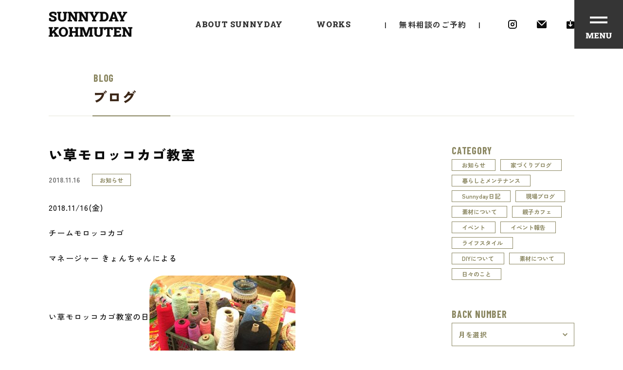

--- FILE ---
content_type: text/html; charset=UTF-8
request_url: https://321day.jp/blog/%E3%81%84%E8%8D%89%E3%83%A2%E3%83%AD%E3%83%83%E3%82%B3%E3%82%AB%E3%82%B4%E6%95%99%E5%AE%A4-2/
body_size: 17802
content:
<!DOCTYPE html>
<html lang="ja">
<head>
  <!-- Google Tag Manager -->
  <script>(function(w,d,s,l,i){w[l]=w[l]||[];w[l].push({'gtm.start':
  new Date().getTime(),event:'gtm.js'});var f=d.getElementsByTagName(s)[0],
  j=d.createElement(s),dl=l!='dataLayer'?'&l='+l:'';j.async=true;j.src=
  'https://www.googletagmanager.com/gtm.js?id='+i+dl;f.parentNode.insertBefore(j,f);
  })(window,document,'script','dataLayer','GTM-5HGLLNP');</script>
  <!-- End Google Tag Manager -->
  <meta charset="utf-8">
  <meta name="viewport" content="width=device-width, initial-scale=1">
  <!-- GoogleFonts -->
  <link rel="preconnect" href="https://fonts.googleapis.com">
  <link rel="preconnect" href="https://fonts.gstatic.com" crossorigin>
  <link href="https://fonts.googleapis.com/css2?family=Barlow+Condensed:wght@700;900&family=Roboto+Slab:wght@700;900&family=Zen+Kaku+Gothic+New:wght@500;700;900&display=swap" rel="stylesheet">
  <!-- /GoogleFonts -->
  <title>い草モロッコカゴ教室 | 新築注文住宅のSunnyday工務店</title>

		<!-- All in One SEO 4.9.1.1 - aioseo.com -->
	<meta name="description" content="2018.11/16(金) チームモロッコカゴ マネージャー きょんちゃんによる い草モロッコカゴ教室の日 リ" />
	<meta name="robots" content="max-image-preview:large" />
	<meta name="author" content="sunny_tadaoka"/>
	<meta name="google-site-verification" content="xloxy-f1xNY6C7x3PTEmphLf2A6Uj-XUGa3WzJxIE3w" />
	<link rel="canonical" href="https://321day.jp/blog/%e3%81%84%e8%8d%89%e3%83%a2%e3%83%ad%e3%83%83%e3%82%b3%e3%82%ab%e3%82%b4%e6%95%99%e5%ae%a4-2/" />
	<meta name="generator" content="All in One SEO (AIOSEO) 4.9.1.1" />
		<meta property="og:locale" content="ja_JP" />
		<meta property="og:site_name" content="Sunnyday工務店 | 忠岡町の工務店" />
		<meta property="og:type" content="article" />
		<meta property="og:title" content="い草モロッコカゴ教室 | 新築注文住宅のSunnyday工務店" />
		<meta property="og:description" content="2018.11/16(金) チームモロッコカゴ マネージャー きょんちゃんによる い草モロッコカゴ教室の日 リ" />
		<meta property="og:url" content="https://321day.jp/blog/%e3%81%84%e8%8d%89%e3%83%a2%e3%83%ad%e3%83%83%e3%82%b3%e3%82%ab%e3%82%b4%e6%95%99%e5%ae%a4-2/" />
		<meta property="og:image" content="https://321day.jp/wp-content/uploads/2022/11/e6f3bc266076c435f074f3a983ce825e.jpg" />
		<meta property="og:image:secure_url" content="https://321day.jp/wp-content/uploads/2022/11/e6f3bc266076c435f074f3a983ce825e.jpg" />
		<meta property="og:image:width" content="2000" />
		<meta property="og:image:height" content="1334" />
		<meta property="article:published_time" content="2018-11-16T05:51:29+00:00" />
		<meta property="article:modified_time" content="2018-11-16T05:51:29+00:00" />
		<meta name="twitter:card" content="summary_large_image" />
		<meta name="twitter:title" content="い草モロッコカゴ教室 | 新築注文住宅のSunnyday工務店" />
		<meta name="twitter:description" content="2018.11/16(金) チームモロッコカゴ マネージャー きょんちゃんによる い草モロッコカゴ教室の日 リ" />
		<meta name="twitter:image" content="https://321day.jp/wp-content/uploads/2022/11/e6f3bc266076c435f074f3a983ce825e.jpg" />
		<script type="application/ld+json" class="aioseo-schema">
			{"@context":"https:\/\/schema.org","@graph":[{"@type":"BlogPosting","@id":"https:\/\/321day.jp\/blog\/%e3%81%84%e8%8d%89%e3%83%a2%e3%83%ad%e3%83%83%e3%82%b3%e3%82%ab%e3%82%b4%e6%95%99%e5%ae%a4-2\/#blogposting","name":"\u3044\u8349\u30e2\u30ed\u30c3\u30b3\u30ab\u30b4\u6559\u5ba4 | \u65b0\u7bc9\u6ce8\u6587\u4f4f\u5b85\u306eSunnyday\u5de5\u52d9\u5e97","headline":"\u3044\u8349\u30e2\u30ed\u30c3\u30b3\u30ab\u30b4\u6559\u5ba4","author":{"@id":"https:\/\/321day.jp\/author\/sunny_tadaoka\/#author"},"publisher":{"@id":"https:\/\/321day.jp\/#organization"},"image":{"@type":"ImageObject","url":"https:\/\/321day.jp\/wp-content\/uploads\/2018\/11\/IMG_8429.jpg","width":1920,"height":1831},"datePublished":"2018-11-16T14:51:29+09:00","dateModified":"2018-11-16T14:51:29+09:00","inLanguage":"ja","mainEntityOfPage":{"@id":"https:\/\/321day.jp\/blog\/%e3%81%84%e8%8d%89%e3%83%a2%e3%83%ad%e3%83%83%e3%82%b3%e3%82%ab%e3%82%b4%e6%95%99%e5%ae%a4-2\/#webpage"},"isPartOf":{"@id":"https:\/\/321day.jp\/blog\/%e3%81%84%e8%8d%89%e3%83%a2%e3%83%ad%e3%83%83%e3%82%b3%e3%82%ab%e3%82%b4%e6%95%99%e5%ae%a4-2\/#webpage"},"articleSection":"\u304a\u77e5\u3089\u305b, \u30a4\u30d9\u30f3\u30c8, \u30a4\u30d9\u30f3\u30c8\u5831\u544a"},{"@type":"BreadcrumbList","@id":"https:\/\/321day.jp\/blog\/%e3%81%84%e8%8d%89%e3%83%a2%e3%83%ad%e3%83%83%e3%82%b3%e3%82%ab%e3%82%b4%e6%95%99%e5%ae%a4-2\/#breadcrumblist","itemListElement":[{"@type":"ListItem","@id":"https:\/\/321day.jp#listItem","position":1,"name":"\u30db\u30fc\u30e0","item":"https:\/\/321day.jp","nextItem":{"@type":"ListItem","@id":"https:\/\/321day.jp\/blog\/#listItem","name":"\u30d6\u30ed\u30b0"}},{"@type":"ListItem","@id":"https:\/\/321day.jp\/blog\/#listItem","position":2,"name":"\u30d6\u30ed\u30b0","item":"https:\/\/321day.jp\/blog\/","nextItem":{"@type":"ListItem","@id":"https:\/\/321day.jp\/category\/news\/#listItem","name":"\u304a\u77e5\u3089\u305b"},"previousItem":{"@type":"ListItem","@id":"https:\/\/321day.jp#listItem","name":"\u30db\u30fc\u30e0"}},{"@type":"ListItem","@id":"https:\/\/321day.jp\/category\/news\/#listItem","position":3,"name":"\u304a\u77e5\u3089\u305b","item":"https:\/\/321day.jp\/category\/news\/","nextItem":{"@type":"ListItem","@id":"https:\/\/321day.jp\/blog\/%e3%81%84%e8%8d%89%e3%83%a2%e3%83%ad%e3%83%83%e3%82%b3%e3%82%ab%e3%82%b4%e6%95%99%e5%ae%a4-2\/#listItem","name":"\u3044\u8349\u30e2\u30ed\u30c3\u30b3\u30ab\u30b4\u6559\u5ba4"},"previousItem":{"@type":"ListItem","@id":"https:\/\/321day.jp\/blog\/#listItem","name":"\u30d6\u30ed\u30b0"}},{"@type":"ListItem","@id":"https:\/\/321day.jp\/blog\/%e3%81%84%e8%8d%89%e3%83%a2%e3%83%ad%e3%83%83%e3%82%b3%e3%82%ab%e3%82%b4%e6%95%99%e5%ae%a4-2\/#listItem","position":4,"name":"\u3044\u8349\u30e2\u30ed\u30c3\u30b3\u30ab\u30b4\u6559\u5ba4","previousItem":{"@type":"ListItem","@id":"https:\/\/321day.jp\/category\/news\/#listItem","name":"\u304a\u77e5\u3089\u305b"}}]},{"@type":"Organization","@id":"https:\/\/321day.jp\/#organization","name":"\u682a\u5f0f\u4f1a\u793eSunnyday\u5de5\u52d9\u5e97","description":"\u5fe0\u5ca1\u753a\u306e\u5de5\u52d9\u5e97","url":"https:\/\/321day.jp\/","telephone":"+81725587428","logo":{"@type":"ImageObject","url":"https:\/\/321day.jp\/wp-content\/uploads\/2022\/11\/favicon.png","@id":"https:\/\/321day.jp\/blog\/%e3%81%84%e8%8d%89%e3%83%a2%e3%83%ad%e3%83%83%e3%82%b3%e3%82%ab%e3%82%b4%e6%95%99%e5%ae%a4-2\/#organizationLogo","width":261,"height":261},"image":{"@id":"https:\/\/321day.jp\/blog\/%e3%81%84%e8%8d%89%e3%83%a2%e3%83%ad%e3%83%83%e3%82%b3%e3%82%ab%e3%82%b4%e6%95%99%e5%ae%a4-2\/#organizationLogo"},"sameAs":["https:\/\/www.instagram.com\/sunnyday_321\/","https:\/\/www.youtube.com\/channel\/UCVH_Xcaev2MKcg8c2fbjTvA"]},{"@type":"Person","@id":"https:\/\/321day.jp\/author\/sunny_tadaoka\/#author","url":"https:\/\/321day.jp\/author\/sunny_tadaoka\/","name":"sunny_tadaoka","image":{"@type":"ImageObject","@id":"https:\/\/321day.jp\/blog\/%e3%81%84%e8%8d%89%e3%83%a2%e3%83%ad%e3%83%83%e3%82%b3%e3%82%ab%e3%82%b4%e6%95%99%e5%ae%a4-2\/#authorImage","url":"https:\/\/secure.gravatar.com\/avatar\/d447673bf47d276b4c9fa10a5eb8c7a1586709bc04fe7dee139e2e1db1331cf5?s=96&d=mm&r=g","width":96,"height":96,"caption":"sunny_tadaoka"}},{"@type":"WebPage","@id":"https:\/\/321day.jp\/blog\/%e3%81%84%e8%8d%89%e3%83%a2%e3%83%ad%e3%83%83%e3%82%b3%e3%82%ab%e3%82%b4%e6%95%99%e5%ae%a4-2\/#webpage","url":"https:\/\/321day.jp\/blog\/%e3%81%84%e8%8d%89%e3%83%a2%e3%83%ad%e3%83%83%e3%82%b3%e3%82%ab%e3%82%b4%e6%95%99%e5%ae%a4-2\/","name":"\u3044\u8349\u30e2\u30ed\u30c3\u30b3\u30ab\u30b4\u6559\u5ba4 | \u65b0\u7bc9\u6ce8\u6587\u4f4f\u5b85\u306eSunnyday\u5de5\u52d9\u5e97","description":"2018.11\/16(\u91d1) \u30c1\u30fc\u30e0\u30e2\u30ed\u30c3\u30b3\u30ab\u30b4 \u30de\u30cd\u30fc\u30b8\u30e3\u30fc \u304d\u3087\u3093\u3061\u3083\u3093\u306b\u3088\u308b \u3044\u8349\u30e2\u30ed\u30c3\u30b3\u30ab\u30b4\u6559\u5ba4\u306e\u65e5 \u30ea","inLanguage":"ja","isPartOf":{"@id":"https:\/\/321day.jp\/#website"},"breadcrumb":{"@id":"https:\/\/321day.jp\/blog\/%e3%81%84%e8%8d%89%e3%83%a2%e3%83%ad%e3%83%83%e3%82%b3%e3%82%ab%e3%82%b4%e6%95%99%e5%ae%a4-2\/#breadcrumblist"},"author":{"@id":"https:\/\/321day.jp\/author\/sunny_tadaoka\/#author"},"creator":{"@id":"https:\/\/321day.jp\/author\/sunny_tadaoka\/#author"},"image":{"@type":"ImageObject","url":"https:\/\/321day.jp\/wp-content\/uploads\/2018\/11\/IMG_8429.jpg","@id":"https:\/\/321day.jp\/blog\/%e3%81%84%e8%8d%89%e3%83%a2%e3%83%ad%e3%83%83%e3%82%b3%e3%82%ab%e3%82%b4%e6%95%99%e5%ae%a4-2\/#mainImage","width":1920,"height":1831},"primaryImageOfPage":{"@id":"https:\/\/321day.jp\/blog\/%e3%81%84%e8%8d%89%e3%83%a2%e3%83%ad%e3%83%83%e3%82%b3%e3%82%ab%e3%82%b4%e6%95%99%e5%ae%a4-2\/#mainImage"},"datePublished":"2018-11-16T14:51:29+09:00","dateModified":"2018-11-16T14:51:29+09:00"},{"@type":"WebSite","@id":"https:\/\/321day.jp\/#website","url":"https:\/\/321day.jp\/","name":"\u5357\u5927\u962a \u6ce8\u6587\u4f4f\u5b85\uff5c\u9ad8\u6c17\u5bc6\u9ad8\u65ad\u71b1\u306f\u5fe0\u5ca1\u753a\u306eSunnyday\u5de5\u52d9\u5e97","description":"\u5fe0\u5ca1\u753a\u306e\u5de5\u52d9\u5e97","inLanguage":"ja","publisher":{"@id":"https:\/\/321day.jp\/#organization"}}]}
		</script>
		<!-- All in One SEO -->

<link rel='dns-prefetch' href='//use.fontawesome.com' />
<link rel="alternate" type="application/rss+xml" title="Sunnyday工務店 &raquo; い草モロッコカゴ教室 のコメントのフィード" href="https://321day.jp/blog/%e3%81%84%e8%8d%89%e3%83%a2%e3%83%ad%e3%83%83%e3%82%b3%e3%82%ab%e3%82%b4%e6%95%99%e5%ae%a4-2/feed/" />
<link rel="alternate" title="oEmbed (JSON)" type="application/json+oembed" href="https://321day.jp/wp-json/oembed/1.0/embed?url=https%3A%2F%2F321day.jp%2Fblog%2F%25e3%2581%2584%25e8%258d%2589%25e3%2583%25a2%25e3%2583%25ad%25e3%2583%2583%25e3%2582%25b3%25e3%2582%25ab%25e3%2582%25b4%25e6%2595%2599%25e5%25ae%25a4-2%2F" />
<link rel="alternate" title="oEmbed (XML)" type="text/xml+oembed" href="https://321day.jp/wp-json/oembed/1.0/embed?url=https%3A%2F%2F321day.jp%2Fblog%2F%25e3%2581%2584%25e8%258d%2589%25e3%2583%25a2%25e3%2583%25ad%25e3%2583%2583%25e3%2582%25b3%25e3%2582%25ab%25e3%2582%25b4%25e6%2595%2599%25e5%25ae%25a4-2%2F&#038;format=xml" />
<style id='wp-img-auto-sizes-contain-inline-css' type='text/css'>
img:is([sizes=auto i],[sizes^="auto," i]){contain-intrinsic-size:3000px 1500px}
/*# sourceURL=wp-img-auto-sizes-contain-inline-css */
</style>
<style id='wp-emoji-styles-inline-css' type='text/css'>

	img.wp-smiley, img.emoji {
		display: inline !important;
		border: none !important;
		box-shadow: none !important;
		height: 1em !important;
		width: 1em !important;
		margin: 0 0.07em !important;
		vertical-align: -0.1em !important;
		background: none !important;
		padding: 0 !important;
	}
/*# sourceURL=wp-emoji-styles-inline-css */
</style>
<style id='wp-block-library-inline-css' type='text/css'>
:root{--wp-block-synced-color:#7a00df;--wp-block-synced-color--rgb:122,0,223;--wp-bound-block-color:var(--wp-block-synced-color);--wp-editor-canvas-background:#ddd;--wp-admin-theme-color:#007cba;--wp-admin-theme-color--rgb:0,124,186;--wp-admin-theme-color-darker-10:#006ba1;--wp-admin-theme-color-darker-10--rgb:0,107,160.5;--wp-admin-theme-color-darker-20:#005a87;--wp-admin-theme-color-darker-20--rgb:0,90,135;--wp-admin-border-width-focus:2px}@media (min-resolution:192dpi){:root{--wp-admin-border-width-focus:1.5px}}.wp-element-button{cursor:pointer}:root .has-very-light-gray-background-color{background-color:#eee}:root .has-very-dark-gray-background-color{background-color:#313131}:root .has-very-light-gray-color{color:#eee}:root .has-very-dark-gray-color{color:#313131}:root .has-vivid-green-cyan-to-vivid-cyan-blue-gradient-background{background:linear-gradient(135deg,#00d084,#0693e3)}:root .has-purple-crush-gradient-background{background:linear-gradient(135deg,#34e2e4,#4721fb 50%,#ab1dfe)}:root .has-hazy-dawn-gradient-background{background:linear-gradient(135deg,#faaca8,#dad0ec)}:root .has-subdued-olive-gradient-background{background:linear-gradient(135deg,#fafae1,#67a671)}:root .has-atomic-cream-gradient-background{background:linear-gradient(135deg,#fdd79a,#004a59)}:root .has-nightshade-gradient-background{background:linear-gradient(135deg,#330968,#31cdcf)}:root .has-midnight-gradient-background{background:linear-gradient(135deg,#020381,#2874fc)}:root{--wp--preset--font-size--normal:16px;--wp--preset--font-size--huge:42px}.has-regular-font-size{font-size:1em}.has-larger-font-size{font-size:2.625em}.has-normal-font-size{font-size:var(--wp--preset--font-size--normal)}.has-huge-font-size{font-size:var(--wp--preset--font-size--huge)}.has-text-align-center{text-align:center}.has-text-align-left{text-align:left}.has-text-align-right{text-align:right}.has-fit-text{white-space:nowrap!important}#end-resizable-editor-section{display:none}.aligncenter{clear:both}.items-justified-left{justify-content:flex-start}.items-justified-center{justify-content:center}.items-justified-right{justify-content:flex-end}.items-justified-space-between{justify-content:space-between}.screen-reader-text{border:0;clip-path:inset(50%);height:1px;margin:-1px;overflow:hidden;padding:0;position:absolute;width:1px;word-wrap:normal!important}.screen-reader-text:focus{background-color:#ddd;clip-path:none;color:#444;display:block;font-size:1em;height:auto;left:5px;line-height:normal;padding:15px 23px 14px;text-decoration:none;top:5px;width:auto;z-index:100000}html :where(.has-border-color){border-style:solid}html :where([style*=border-top-color]){border-top-style:solid}html :where([style*=border-right-color]){border-right-style:solid}html :where([style*=border-bottom-color]){border-bottom-style:solid}html :where([style*=border-left-color]){border-left-style:solid}html :where([style*=border-width]){border-style:solid}html :where([style*=border-top-width]){border-top-style:solid}html :where([style*=border-right-width]){border-right-style:solid}html :where([style*=border-bottom-width]){border-bottom-style:solid}html :where([style*=border-left-width]){border-left-style:solid}html :where(img[class*=wp-image-]){height:auto;max-width:100%}:where(figure){margin:0 0 1em}html :where(.is-position-sticky){--wp-admin--admin-bar--position-offset:var(--wp-admin--admin-bar--height,0px)}@media screen and (max-width:600px){html :where(.is-position-sticky){--wp-admin--admin-bar--position-offset:0px}}

/*# sourceURL=wp-block-library-inline-css */
</style><style id='global-styles-inline-css' type='text/css'>
:root{--wp--preset--aspect-ratio--square: 1;--wp--preset--aspect-ratio--4-3: 4/3;--wp--preset--aspect-ratio--3-4: 3/4;--wp--preset--aspect-ratio--3-2: 3/2;--wp--preset--aspect-ratio--2-3: 2/3;--wp--preset--aspect-ratio--16-9: 16/9;--wp--preset--aspect-ratio--9-16: 9/16;--wp--preset--color--black: #000000;--wp--preset--color--cyan-bluish-gray: #abb8c3;--wp--preset--color--white: #ffffff;--wp--preset--color--pale-pink: #f78da7;--wp--preset--color--vivid-red: #cf2e2e;--wp--preset--color--luminous-vivid-orange: #ff6900;--wp--preset--color--luminous-vivid-amber: #fcb900;--wp--preset--color--light-green-cyan: #7bdcb5;--wp--preset--color--vivid-green-cyan: #00d084;--wp--preset--color--pale-cyan-blue: #8ed1fc;--wp--preset--color--vivid-cyan-blue: #0693e3;--wp--preset--color--vivid-purple: #9b51e0;--wp--preset--color--palette-black: #000;--wp--preset--color--palette-white: #fff;--wp--preset--color--palette-primary: #0D0D0D;--wp--preset--color--palette-secondary: #3C2718;--wp--preset--color--palette-color-01: #353535;--wp--preset--color--palette-color-02: #DDB452;--wp--preset--color--palette-color-03: #6F7668;--wp--preset--color--palette-color-04: #8A8660;--wp--preset--color--palette-color-05: #F2F1EB;--wp--preset--gradient--vivid-cyan-blue-to-vivid-purple: linear-gradient(135deg,rgb(6,147,227) 0%,rgb(155,81,224) 100%);--wp--preset--gradient--light-green-cyan-to-vivid-green-cyan: linear-gradient(135deg,rgb(122,220,180) 0%,rgb(0,208,130) 100%);--wp--preset--gradient--luminous-vivid-amber-to-luminous-vivid-orange: linear-gradient(135deg,rgb(252,185,0) 0%,rgb(255,105,0) 100%);--wp--preset--gradient--luminous-vivid-orange-to-vivid-red: linear-gradient(135deg,rgb(255,105,0) 0%,rgb(207,46,46) 100%);--wp--preset--gradient--very-light-gray-to-cyan-bluish-gray: linear-gradient(135deg,rgb(238,238,238) 0%,rgb(169,184,195) 100%);--wp--preset--gradient--cool-to-warm-spectrum: linear-gradient(135deg,rgb(74,234,220) 0%,rgb(151,120,209) 20%,rgb(207,42,186) 40%,rgb(238,44,130) 60%,rgb(251,105,98) 80%,rgb(254,248,76) 100%);--wp--preset--gradient--blush-light-purple: linear-gradient(135deg,rgb(255,206,236) 0%,rgb(152,150,240) 100%);--wp--preset--gradient--blush-bordeaux: linear-gradient(135deg,rgb(254,205,165) 0%,rgb(254,45,45) 50%,rgb(107,0,62) 100%);--wp--preset--gradient--luminous-dusk: linear-gradient(135deg,rgb(255,203,112) 0%,rgb(199,81,192) 50%,rgb(65,88,208) 100%);--wp--preset--gradient--pale-ocean: linear-gradient(135deg,rgb(255,245,203) 0%,rgb(182,227,212) 50%,rgb(51,167,181) 100%);--wp--preset--gradient--electric-grass: linear-gradient(135deg,rgb(202,248,128) 0%,rgb(113,206,126) 100%);--wp--preset--gradient--midnight: linear-gradient(135deg,rgb(2,3,129) 0%,rgb(40,116,252) 100%);--wp--preset--font-size--small: 13px;--wp--preset--font-size--medium: 20px;--wp--preset--font-size--large: 36px;--wp--preset--font-size--x-large: 42px;--wp--preset--spacing--20: 0.44rem;--wp--preset--spacing--30: 0.67rem;--wp--preset--spacing--40: 1rem;--wp--preset--spacing--50: 1.5rem;--wp--preset--spacing--60: 2.25rem;--wp--preset--spacing--70: 3.38rem;--wp--preset--spacing--80: 5.06rem;--wp--preset--shadow--natural: 6px 6px 9px rgba(0, 0, 0, 0.2);--wp--preset--shadow--deep: 12px 12px 50px rgba(0, 0, 0, 0.4);--wp--preset--shadow--sharp: 6px 6px 0px rgba(0, 0, 0, 0.2);--wp--preset--shadow--outlined: 6px 6px 0px -3px rgb(255, 255, 255), 6px 6px rgb(0, 0, 0);--wp--preset--shadow--crisp: 6px 6px 0px rgb(0, 0, 0);}:where(.is-layout-flex){gap: 0.5em;}:where(.is-layout-grid){gap: 0.5em;}body .is-layout-flex{display: flex;}.is-layout-flex{flex-wrap: wrap;align-items: center;}.is-layout-flex > :is(*, div){margin: 0;}body .is-layout-grid{display: grid;}.is-layout-grid > :is(*, div){margin: 0;}:where(.wp-block-columns.is-layout-flex){gap: 2em;}:where(.wp-block-columns.is-layout-grid){gap: 2em;}:where(.wp-block-post-template.is-layout-flex){gap: 1.25em;}:where(.wp-block-post-template.is-layout-grid){gap: 1.25em;}.has-black-color{color: var(--wp--preset--color--black) !important;}.has-cyan-bluish-gray-color{color: var(--wp--preset--color--cyan-bluish-gray) !important;}.has-white-color{color: var(--wp--preset--color--white) !important;}.has-pale-pink-color{color: var(--wp--preset--color--pale-pink) !important;}.has-vivid-red-color{color: var(--wp--preset--color--vivid-red) !important;}.has-luminous-vivid-orange-color{color: var(--wp--preset--color--luminous-vivid-orange) !important;}.has-luminous-vivid-amber-color{color: var(--wp--preset--color--luminous-vivid-amber) !important;}.has-light-green-cyan-color{color: var(--wp--preset--color--light-green-cyan) !important;}.has-vivid-green-cyan-color{color: var(--wp--preset--color--vivid-green-cyan) !important;}.has-pale-cyan-blue-color{color: var(--wp--preset--color--pale-cyan-blue) !important;}.has-vivid-cyan-blue-color{color: var(--wp--preset--color--vivid-cyan-blue) !important;}.has-vivid-purple-color{color: var(--wp--preset--color--vivid-purple) !important;}.has-black-background-color{background-color: var(--wp--preset--color--black) !important;}.has-cyan-bluish-gray-background-color{background-color: var(--wp--preset--color--cyan-bluish-gray) !important;}.has-white-background-color{background-color: var(--wp--preset--color--white) !important;}.has-pale-pink-background-color{background-color: var(--wp--preset--color--pale-pink) !important;}.has-vivid-red-background-color{background-color: var(--wp--preset--color--vivid-red) !important;}.has-luminous-vivid-orange-background-color{background-color: var(--wp--preset--color--luminous-vivid-orange) !important;}.has-luminous-vivid-amber-background-color{background-color: var(--wp--preset--color--luminous-vivid-amber) !important;}.has-light-green-cyan-background-color{background-color: var(--wp--preset--color--light-green-cyan) !important;}.has-vivid-green-cyan-background-color{background-color: var(--wp--preset--color--vivid-green-cyan) !important;}.has-pale-cyan-blue-background-color{background-color: var(--wp--preset--color--pale-cyan-blue) !important;}.has-vivid-cyan-blue-background-color{background-color: var(--wp--preset--color--vivid-cyan-blue) !important;}.has-vivid-purple-background-color{background-color: var(--wp--preset--color--vivid-purple) !important;}.has-black-border-color{border-color: var(--wp--preset--color--black) !important;}.has-cyan-bluish-gray-border-color{border-color: var(--wp--preset--color--cyan-bluish-gray) !important;}.has-white-border-color{border-color: var(--wp--preset--color--white) !important;}.has-pale-pink-border-color{border-color: var(--wp--preset--color--pale-pink) !important;}.has-vivid-red-border-color{border-color: var(--wp--preset--color--vivid-red) !important;}.has-luminous-vivid-orange-border-color{border-color: var(--wp--preset--color--luminous-vivid-orange) !important;}.has-luminous-vivid-amber-border-color{border-color: var(--wp--preset--color--luminous-vivid-amber) !important;}.has-light-green-cyan-border-color{border-color: var(--wp--preset--color--light-green-cyan) !important;}.has-vivid-green-cyan-border-color{border-color: var(--wp--preset--color--vivid-green-cyan) !important;}.has-pale-cyan-blue-border-color{border-color: var(--wp--preset--color--pale-cyan-blue) !important;}.has-vivid-cyan-blue-border-color{border-color: var(--wp--preset--color--vivid-cyan-blue) !important;}.has-vivid-purple-border-color{border-color: var(--wp--preset--color--vivid-purple) !important;}.has-vivid-cyan-blue-to-vivid-purple-gradient-background{background: var(--wp--preset--gradient--vivid-cyan-blue-to-vivid-purple) !important;}.has-light-green-cyan-to-vivid-green-cyan-gradient-background{background: var(--wp--preset--gradient--light-green-cyan-to-vivid-green-cyan) !important;}.has-luminous-vivid-amber-to-luminous-vivid-orange-gradient-background{background: var(--wp--preset--gradient--luminous-vivid-amber-to-luminous-vivid-orange) !important;}.has-luminous-vivid-orange-to-vivid-red-gradient-background{background: var(--wp--preset--gradient--luminous-vivid-orange-to-vivid-red) !important;}.has-very-light-gray-to-cyan-bluish-gray-gradient-background{background: var(--wp--preset--gradient--very-light-gray-to-cyan-bluish-gray) !important;}.has-cool-to-warm-spectrum-gradient-background{background: var(--wp--preset--gradient--cool-to-warm-spectrum) !important;}.has-blush-light-purple-gradient-background{background: var(--wp--preset--gradient--blush-light-purple) !important;}.has-blush-bordeaux-gradient-background{background: var(--wp--preset--gradient--blush-bordeaux) !important;}.has-luminous-dusk-gradient-background{background: var(--wp--preset--gradient--luminous-dusk) !important;}.has-pale-ocean-gradient-background{background: var(--wp--preset--gradient--pale-ocean) !important;}.has-electric-grass-gradient-background{background: var(--wp--preset--gradient--electric-grass) !important;}.has-midnight-gradient-background{background: var(--wp--preset--gradient--midnight) !important;}.has-small-font-size{font-size: var(--wp--preset--font-size--small) !important;}.has-medium-font-size{font-size: var(--wp--preset--font-size--medium) !important;}.has-large-font-size{font-size: var(--wp--preset--font-size--large) !important;}.has-x-large-font-size{font-size: var(--wp--preset--font-size--x-large) !important;}
/*# sourceURL=global-styles-inline-css */
</style>

<style id='classic-theme-styles-inline-css' type='text/css'>
/*! This file is auto-generated */
.wp-block-button__link{color:#fff;background-color:#32373c;border-radius:9999px;box-shadow:none;text-decoration:none;padding:calc(.667em + 2px) calc(1.333em + 2px);font-size:1.125em}.wp-block-file__button{background:#32373c;color:#fff;text-decoration:none}
/*# sourceURL=/wp-includes/css/classic-themes.min.css */
</style>
<link rel='stylesheet' id='contact-form-7-css' href='https://321day.jp/wp-content/plugins/contact-form-7/includes/css/styles.css?ver=6.1.4' type='text/css' media='all' />
<link rel='stylesheet' id='slick_css-css' href='https://321day.jp/wp-content/themes/sunnyday/vendor/css/slick.css?ver=1.0.0' type='text/css' media='all' />
<link rel='stylesheet' id='slick-theme_css-css' href='https://321day.jp/wp-content/themes/sunnyday/vendor/css/slick-theme.css?ver=1.0.0' type='text/css' media='all' />
<link rel='stylesheet' id='slick-fontawesome_css-css' href='//use.fontawesome.com/releases/v5.6.1/css/all.css?ver=1.0.0' type='text/css' media='all' />
<link rel='stylesheet' id='common_css-css' href='https://321day.jp/wp-content/themes/sunnyday/dist/css/style.css?ver=1.0.2' type='text/css' media='all' />
<link rel='stylesheet' id='theme_style-css' href='https://321day.jp/wp-content/themes/sunnyday/style.css?ver=1.0.0' type='text/css' media='all' />
<link rel='stylesheet' id='wp-pagenavi-css' href='https://321day.jp/wp-content/plugins/wp-pagenavi/pagenavi-css.css?ver=2.70' type='text/css' media='all' />
<script type="text/javascript" src="//ajax.googleapis.com/ajax/libs/jquery/3.6.0/jquery.min.js?ver=6.9" id="jquery-js"></script>
<script type="text/javascript" src="https://321day.jp/wp-content/themes/sunnyday/vendor/js/jquery.easing.1.3.js?ver=1" id="smooth_scroll-js"></script>
<script type="text/javascript" src="https://321day.jp/wp-content/themes/sunnyday/vendor/js/slick.min.js?ver=1" id="slick_js-js"></script>
<script type="text/javascript" src="https://321day.jp/wp-content/themes/sunnyday/vendor/js/jquery.matchHeight-min.js?ver=1" id="matchHeight_js-js"></script>
<script type="text/javascript" src="https://321day.jp/wp-content/themes/sunnyday/vendor/js/yubinbango.js?ver=1" id="yubinbango-js"></script>
<script type="text/javascript" src="https://321day.jp/wp-content/themes/sunnyday/dist/js/nav.js?ver=1" id="navi-js"></script>
<script type="text/javascript" src="https://321day.jp/wp-content/themes/sunnyday/dist/js/viewport.js?ver=1" id="viewport-js"></script>
<script type="text/javascript" src="https://321day.jp/wp-content/themes/sunnyday/dist/js/common.js?ver=1" id="common_js-js"></script>
<link rel="https://api.w.org/" href="https://321day.jp/wp-json/" /><link rel="alternate" title="JSON" type="application/json" href="https://321day.jp/wp-json/wp/v2/posts/957" /><link rel="EditURI" type="application/rsd+xml" title="RSD" href="https://321day.jp/xmlrpc.php?rsd" />
<meta name="generator" content="WordPress 6.9" />
<link rel='shortlink' href='https://321day.jp/?p=957' />
<link rel="apple-touch-icon" sizes="180x180" href="/wp-content/uploads/fbrfg/apple-touch-icon.png">
<link rel="icon" type="image/png" sizes="32x32" href="/wp-content/uploads/fbrfg/favicon-32x32.png">
<link rel="icon" type="image/png" sizes="16x16" href="/wp-content/uploads/fbrfg/favicon-16x16.png">
<link rel="manifest" href="/wp-content/uploads/fbrfg/site.webmanifest">
<link rel="mask-icon" href="/wp-content/uploads/fbrfg/safari-pinned-tab.svg" color="#ddb452">
<link rel="shortcut icon" href="/wp-content/uploads/fbrfg/favicon.ico">
<meta name="apple-mobile-web-app-title" content="Sunnyday">
<meta name="application-name" content="Sunnyday">
<meta name="msapplication-TileColor" content="#ddb452">
<meta name="msapplication-config" content="/wp-content/uploads/fbrfg/browserconfig.xml">
<meta name="theme-color" content="#ffffff"><noscript><style>.lazyload[data-src]{display:none !important;}</style></noscript><style>.lazyload{background-image:none !important;}.lazyload:before{background-image:none !important;}</style></head>

<body>
<!-- Google Tag Manager (noscript) -->
<noscript><iframe src="https://www.googletagmanager.com/ns.html?id=GTM-5HGLLNP"
height="0" width="0" style="display:none;visibility:hidden"></iframe></noscript>
<!-- End Google Tag Manager (noscript) -->

<div class="wrap">

  <header id="header" class="header">

    <div class="d-xs-block d-lg-none">
      <div class="header-sp">

  <button id="toggleMenu" class="toggleMenu" type="button" aria-label="ナビゲーションの開閉">
	<span></span>
	<span></span>
	<span></span>
</button>
  <div class="header-sp__conts">
    <div class="container">
      <div class="header-sp__conts__logo img-fluido">
        <a href="https://321day.jp/">
          <img src="[data-uri]" alt="SUNNYDAY KOHMUTEN" width="172" height="52" data-src="https://321day.jp/wp-content/themes/sunnyday/img/logo.svg" decoding="async" class="lazyload" data-eio-rwidth="172" data-eio-rheight="52"><noscript><img src="https://321day.jp/wp-content/themes/sunnyday/img/logo.svg" alt="SUNNYDAY KOHMUTEN" width="172" height="52" data-eio="l"></noscript>
        </a>
      </div>
    </div>
  </div>

  <div id="overlayMenu" class="overlayMenu" style="display: none;">
    <nav class="wrapper">
      <div class="container">
        <div class="logo img-fluid">
          <a href="https://321day.jp/">
            <img src="[data-uri]" alt="SUNNYDAY KOHMUTEN" width="160" height="45" data-src="https://321day.jp/wp-content/themes/sunnyday/img/logo--white.svg" decoding="async" class="lazyload" data-eio-rwidth="160" data-eio-rheight="45"><noscript><img src="https://321day.jp/wp-content/themes/sunnyday/img/logo--white.svg" alt="SUNNYDAY KOHMUTEN" width="160" height="45" data-eio="l"></noscript>
          </a>
        </div>
        <div class="row">
          <div class="col-xs-10 offset-xs-1">
            <div class="accordion-header">
              <a href="https://321day.jp/">
                <span class="en">TOP</span>
                <span class="jp">トップ</span>
              </a>
            </div>
            <div class="accordion">
              <div class="accordion-header">
                <span class="en">ABOUT SUNNYDAY</span>
                <span class="jp">家づくりの原点</span>
              </div>
              <div class="accordion-inner">
                <div class="accordion-inner__conts">
                  <a href="https://321day.jp/origin">家づくりの原点 TOP</a>
                </div>
                <div class="accordion-inner__conts">
                  <a href="https://321day.jp/origin/goodhouse">私たちが考える良い家とは</a>
                </div>
              </div>
            </div>
            <div class="accordion">
              <div class="accordion-header">
                <span class="en">ABOUT US</span>
                <span class="jp">どんな工務店？</span>
              </div>
              <div class="accordion-inner">
              <div class="accordion-inner__conts">
                  <a href="https://321day.jp/about">どんな工務店？ TOP</a>
                </div>
                <div class="accordion-inner__conts">
                  <a href="https://321day.jp/about/staff">スタッフ紹介</a>
                </div>
                <div class="accordion-inner__conts">
                  <a href="https://321day.jp/about/step">家づくりのステップ</a>
                </div>
                <div class="accordion-inner__conts">
                  <a href="https://321day.jp/about/support">保証とアフターサポート</a>
                </div>
                <div class="accordion-inner__conts">
                  <a href="https://321day.jp/about/cafe">親子カフェ</a>
                </div>
              </div>
            </div>
            <div class="accordion">
              <div class="accordion-header">
                <span class="en">HOUSE</span>
                <span class="jp">住宅性能と素材</span>
              </div>
              <div class="accordion-inner">
              <div class="accordion-inner__conts">
                  <a href="https://321day.jp/house">住宅性能と素材 TOP</a>
                </div>
                <div class="accordion-inner__conts">
                  <a href="https://321day.jp/house/performance">住宅性能</a>
                </div>
                <div class="accordion-inner__conts">
                  <a href="https://321day.jp/house/materials">素材とDIY</a>
                </div>
              </div>
            </div>
            <div class="accordion-header">
              <a href="https://321day.jp/works">
                <span class="en">WORKS</span>
                <span class="jp">施工事例</span>
              </a>
            </div>
            <div class="accordion-header">
              <a href="https://321day.jp/event">
                <span class="en">EVENTS</span>
                <span class="jp">イベント</span>
              </a>
            </div>
            <div class="accordion-header">
              <a href="https://321day.jp/company">
                <span class="en">COMPANY</span>
                <span class="jp">会社概要</span>
              </a>
            </div>
            <div class="accordion">
              <div class="accordion-header">
                <span class="en">CONSULTING</span>
                <span class="jp">個別相談について</span>
              </div>
              <div class="accordion-inner">
              <div class="accordion-inner__conts">
                  <a href="https://321day.jp/consultation">個別相談について TOP</a>
                </div>
                <div class="accordion-inner__conts">
                  <a href="https://321day.jp/contact-consultation">個別相談申し込みフォーム</a>
                </div>
              </div>
            </div>
            <div class="accordion-header">
              <a href="https://321day.jp/blog">
                <span class="en">BLOG</span>
                <span class="jp">ブログ</span>
              </a>
            </div>
            <div class="accordion-header">
              <a href="https://321day.jp/contact">
                <span class="en">CONTACT</span>
                <span class="jp">お問い合わせ</span>
              </a>
            </div>
          </div>
        </div>
        <div class="info mt-xs-50">
          <div class="about">
            <p class="about__catch">生涯にわたる家族のパートナー</p>
            <p class="about__name">株式会社Sunnyday工務店</p>
            <p class="about__address mt-xs-10 mt-md-0">〒595-0804 大阪府泉北郡忠岡町馬瀬 1-4-14</p>
            <p class="about__tel mt-xs-10 mt-md-0"><a href="tel:0725587428">0725-58-7428</a></p>
          </div>
          <ul class="icon mt-xs-10">
            <li>
              <a href="https://www.instagram.com/sunnyday_komuten/" target="_blank">
                <img src="[data-uri]" alt="Instagram" width="20" height="20" data-src="https://321day.jp/wp-content/themes/sunnyday/img/icon-insta--white.svg" decoding="async" class="lazyload" data-eio-rwidth="20" data-eio-rheight="20"><noscript><img src="https://321day.jp/wp-content/themes/sunnyday/img/icon-insta--white.svg" alt="Instagram" width="20" height="20" data-eio="l"></noscript>
              </a>
            </li>
            <!-- <li>
              <a href="https://www.youtube.com/channel/UCVH_Xcaev2MKcg8c2fbjTvA" target="_blank">
                <img src="[data-uri]" alt="YouTube" width="20" height="20" data-src="https://321day.jp/wp-content/themes/sunnyday/img/icon-youtube--white.svg" decoding="async" class="lazyload" data-eio-rwidth="20" data-eio-rheight="20"><noscript><img src="https://321day.jp/wp-content/themes/sunnyday/img/icon-youtube--white.svg" alt="YouTube" width="20" height="20" data-eio="l"></noscript>
              </a>
            </li> -->
            <li>
              <a href="https://321day.jp/contact">
                <img src="[data-uri]" alt="Contact" width="20" height="20" data-src="https://321day.jp/wp-content/themes/sunnyday/img/icon-contact--white.svg" decoding="async" class="lazyload" data-eio-rwidth="20" data-eio-rheight="20"><noscript><img src="https://321day.jp/wp-content/themes/sunnyday/img/icon-contact--white.svg" alt="Contact" width="20" height="20" data-eio="l"></noscript>
              </a>
            </li>
            <li>
              <a href="https://321day.jp/download">
                <img src="[data-uri]" alt="Download" width="20" height="20" data-src="https://321day.jp/wp-content/themes/sunnyday/img/icon-download--white.svg" decoding="async" class="lazyload" data-eio-rwidth="20" data-eio-rheight="20"><noscript><img src="https://321day.jp/wp-content/themes/sunnyday/img/icon-download--white.svg" alt="Download" width="20" height="20" data-eio="l"></noscript>
              </a>
            </li>
          </ul>
          <p class="copyright">&copy; 2022 SUNNYDAY KOHMUTEN</p>
        </div>
      </div>
    </nav>
  </div>

</div>    </div>

    <div class="d-xs-none d-lg-block">
      <div class="header-pc">

  <button id="toggleMenu" class="toggleMenu" type="button" aria-label="ナビゲーションの開閉">
	<span></span>
	<span></span>
	<span></span>
</button>
  <div class="gnav-bg">
		<!-- <div class="gnav-fbg"></div> -->
		<div class="gnav-ibg"></div>
	</div>

  <div class="container">
    <div class="header-pc__conts row align-xs-items-center">
      <div class="header-pc__conts__logo col-xs-3 img-fluid">
        <a href="https://321day.jp/">
          <img src="[data-uri]" alt="SUNNYDAY KOHMUTEN" width="172" height="52" data-src="https://321day.jp/wp-content/themes/sunnyday/img/logo.svg" decoding="async" class="lazyload" data-eio-rwidth="172" data-eio-rheight="52"><noscript><img src="https://321day.jp/wp-content/themes/sunnyday/img/logo.svg" alt="SUNNYDAY KOHMUTEN" width="172" height="52" data-eio="l"></noscript>
        </a>
      </div>
      <div class="header-pc__conts__menu col-xs-9">
        <div class="header-pc__conts__menu__inn">
          <ul id="gnav">
            <li class="gnav-list about">
              <p><a class="en" href="javascript:void(0)">ABOUT SUNNYDAY</a></p>
              <div class="gnav-pulldown-menu">
                <div class="inner container">
                  <div class="row">
                    <div class="col-xs-3">
                      <p class="inner-link">
                        <a href="https://321day.jp/origin">家づくりの原点</a>
                      </p>
                    </div>
                    <div class="col-xs-3">
                      <p class="inner-link">
                        <a href="https://321day.jp/origin/goodhouse">私たちが考える良い家</a>
                      </p>
                    </div>
                    <div class="col-xs-3">
                      <p class="inner-link">
                        <a href="https://321day.jp/about">どんな工務店？</a>
                      </p>
                    </div>
                    <div class="col-xs-3">
                      <p class="inner-link">
                        <a href="https://321day.jp/house">住宅性能と素材</a>
                      </p>
                    </div>
                  </div>
                </div>
              </div>
            </li>
            <li class="u-line no-pulldown">
              <p><a class="en" href="https://321day.jp/works">WORKS</a></p>
            </li>
            <li class="no-pulldown">
              <p><a class="jp" href="https://321day.jp/contact-consultation">無料相談のご予約</a></p>
            </li>
            <li class="icon icon--insta">
              <a href="https://www.instagram.com/sunnyday_komuten/" target="_blank">
                <img src="[data-uri]" alt="Instagram" width="20" height="20" data-src="https://321day.jp/wp-content/themes/sunnyday/img/icon-insta.svg" decoding="async" class="lazyload" data-eio-rwidth="20" data-eio-rheight="20"><noscript><img src="https://321day.jp/wp-content/themes/sunnyday/img/icon-insta.svg" alt="Instagram" width="20" height="20" data-eio="l"></noscript>
              </a>
            </li>
            <!-- <li class="icon icon--youtube">
              <a href="https://www.youtube.com/channel/UCVH_Xcaev2MKcg8c2fbjTvA" target="_blank">
                <img src="[data-uri]" alt="YouTube" width="20" height="20" data-src="https://321day.jp/wp-content/themes/sunnyday/img/icon-youtube.svg" decoding="async" class="lazyload" data-eio-rwidth="20" data-eio-rheight="20"><noscript><img src="https://321day.jp/wp-content/themes/sunnyday/img/icon-youtube.svg" alt="YouTube" width="20" height="20" data-eio="l"></noscript>
              </a>
            </li> -->
            <li class="icon icon--contact">
              <a href="https://321day.jp/contact">
                <img src="[data-uri]" alt="Contact" width="20" height="20" data-src="https://321day.jp/wp-content/themes/sunnyday/img/icon-contact.svg" decoding="async" class="lazyload" data-eio-rwidth="20" data-eio-rheight="20"><noscript><img src="https://321day.jp/wp-content/themes/sunnyday/img/icon-contact.svg" alt="Contact" width="20" height="20" data-eio="l"></noscript>
              </a>
            </li>
            <li class="icon icon--download">
              <a href="https://321day.jp/download">
                <img src="[data-uri]" alt="Download" width="20" height="20" data-src="https://321day.jp/wp-content/themes/sunnyday/img/icon-download.svg" decoding="async" class="lazyload" data-eio-rwidth="20" data-eio-rheight="20"><noscript><img src="https://321day.jp/wp-content/themes/sunnyday/img/icon-download.svg" alt="Download" width="20" height="20" data-eio="l"></noscript>
              </a>
            </li>
          </ul>
        </div>
      </div>
    </div>
  </div>

  <!-- ハンバーガー中身 -->
  <div id="overlayMenu" class="overlayMenu" style="display: none;">
    <nav class="wrapper">
      <div class="container">
        <div class="header-logo img-fluid">
          <a href="https://321day.jp/">
            <img src="[data-uri]" alt="SUNNYDAY KOHMUTEN" width="172" height="52" data-src="https://321day.jp/wp-content/themes/sunnyday/img/logo--white.svg" decoding="async" class="lazyload" data-eio-rwidth="172" data-eio-rheight="52"><noscript><img src="https://321day.jp/wp-content/themes/sunnyday/img/logo--white.svg" alt="SUNNYDAY KOHMUTEN" width="172" height="52" data-eio="l"></noscript>
          </a>
        </div>
        <div class="navi mt-xs-20">
          <div class="row">
            <div class="col-xs-12 col-md-8 col-lg-6 offset-lg-2">
              <p class="ttl-en">SUNNYDAY HOUSE</p>
              <div class="row">
                <div class="col-xs-12 col-md-6">
                  <p class="ttl-jp">
                    <a href="https://321day.jp/origin">家づくりの原点</a>
                  </p>
                  <p class="txt">
                    <a href="https://321day.jp/origin/goodhouse">私たちが考える良い家とは</a>
                  </p>
                  <p class="ttl-jp mt-xs-20">
                    <a href="https://321day.jp/about">どんな工務店？</a>
                  </p>
                  <p class="txt">
                    <a href="https://321day.jp/about/staff">スタッフ紹介</a>
                  </p>
                  <p class="txt">
                    <a href="https://321day.jp/about/step">家づくりのステップ</a>
                  </p>
                  <p class="txt">
                    <a href="https://321day.jp/about/support">保証とアフターサポート</a>
                  </p>
                  <p class="txt">
                    <a href="https://321day.jp/about/cafe">親子カフェ</a>
                  </p>
                  <p class="ttl-jp mt-xs-20">
                    <a href="https://321day.jp/house">住宅性能と素材</a>
                  </p>
                  <p class="txt">
                    <a href="https://321day.jp/house/performance">住宅性能</a>
                  </p>
                  <p class="txt">
                    <a href="https://321day.jp/house/materials">素材とDIY</a>
                  </p>
                </div>
                <div class="col-xs-12 col-md-6 mt-xs-30 mt-md-0">
                  <p class="ttl-jp">
                    <a href="https://321day.jp/owners">オーナー様メニュー</a>
                  </p>
                  <p class="txt">
                    <a href="https://321day.jp/owners/selfmaintenance">セルフメンテナンス</a>
                  </p>
                  <p class="ttl-jp mt-xs-20">
                    <a href="https://321day.jp/renovation">性能向上リノベーション</a>
                  </p>
                  <p class="ttl-jp mt-xs-20">
                    <a href="https://321day.jp/works">施工事例</a>
                  </p>
                  <p class="ttl-jp mt-xs-20">
                    <a href="https://321day.jp/consultation">個別相談について</a>
                  </p>
                  <p class="ttl-jp mt-xs-20">
                    <a href="https://321day.jp/question">よくある質問</a>
                  </p>
                </div>
              </div>
            </div>
            <div class="col-xs-12 col-md-4 col-lg-2 mt-xs-40 mt-md-0">
              <p class="ttl-en">COMPANY</p>
              <p class="ttl-jp">
                <a href="https://321day.jp/event">イベント</a>
              </p>
              <p class="ttl-jp mt-xs-20">
                <a href="https://321day.jp/blog">ブログ</a>
              </p>
              <p class="ttl-jp mt-xs-20">
                <a href="https://321day.jp/company">会社概要</a>
              </p>
              <p class="txt--2 mt-xs-50 ">
                <a href="https://321day.jp/download">カタログダウンロード</a>
              </p>
              <p class="txt--2">
                <a href="https://321day.jp/contact">お問い合わせ</a>
              </p>
              <p class="txt--2">
                <a href="https://321day.jp/privacypolicy">個人情報取扱方針</a>
              </p>
              <p class="txt--2">
                <a href="https://321day.jp/sitemap">サイトマップ</a>
              </p>
            </div>
          </div>
        </div>
        <div class="info">
          <div class="row align-md-items-end">
            <div class="col-xs-12 col-md-8">
              <div class="d-sm-flex align-sm-items-center">
                <div class="logo">
                  <img src="[data-uri]" alt="SUNNYDAY KOHMUTEN" width="90" height="90" data-src="https://321day.jp/wp-content/themes/sunnyday/img/logo-round--white.svg" decoding="async" class="lazyload" data-eio-rwidth="90" data-eio-rheight="90"><noscript><img src="https://321day.jp/wp-content/themes/sunnyday/img/logo-round--white.svg" alt="SUNNYDAY KOHMUTEN" width="90" height="90" data-eio="l"></noscript>
                </div>
                <div class="about mt-xs-25 mt-md-0">
                  <p class="about__catch">生涯にわたる家族のパートナー</p>
                  <p class="about__name">株式会社Sunnyday工務店</p>
                  <p class="about__address mt-xs-10 mt-md-0">〒595-0804 <br class="d-xs-inline d-sm-none">大阪府泉北郡忠岡町馬瀬 1-4-14<br class="d-xs-inline d-sm-none"><span class="about__address__gmap"><a href="https://g.page/sunnyday_321?share" target="_blank">Googleマップ</a></span></p>
                  <p class="about__tel mt-xs-10 mt-md-0"><a href="tel:0725587428">0725-58-7428</a></p>
                </div>
              </div>
            </div>
            <div class="col-xs-12 col-md-4 mt-xs-30 mt-lg-0">
              <ul class="icon">
                <li>
                  <a href="https://www.instagram.com/sunnyday_komuten/" target="_blank">
                    <img src="[data-uri]" alt="Instagram" width="20" height="20" data-src="https://321day.jp/wp-content/themes/sunnyday/img/icon-insta--white.svg" decoding="async" class="lazyload" data-eio-rwidth="20" data-eio-rheight="20"><noscript><img src="https://321day.jp/wp-content/themes/sunnyday/img/icon-insta--white.svg" alt="Instagram" width="20" height="20" data-eio="l"></noscript>
                  </a>
                </li>
                <!-- <li>
                  <a href="https://www.youtube.com/channel/UCVH_Xcaev2MKcg8c2fbjTvA" target="_blank">
                    <img src="[data-uri]" alt="YouTube" width="20" height="20" data-src="https://321day.jp/wp-content/themes/sunnyday/img/icon-youtube--white.svg" decoding="async" class="lazyload" data-eio-rwidth="20" data-eio-rheight="20"><noscript><img src="https://321day.jp/wp-content/themes/sunnyday/img/icon-youtube--white.svg" alt="YouTube" width="20" height="20" data-eio="l"></noscript>
                  </a>
                </li> -->
                <li>
                  <a href="https://321day.jp/contact">
                    <img src="[data-uri]" alt="Contact" width="20" height="20" data-src="https://321day.jp/wp-content/themes/sunnyday/img/icon-contact--white.svg" decoding="async" class="lazyload" data-eio-rwidth="20" data-eio-rheight="20"><noscript><img src="https://321day.jp/wp-content/themes/sunnyday/img/icon-contact--white.svg" alt="Contact" width="20" height="20" data-eio="l"></noscript>
                  </a>
                </li>
                <li>
                  <a href="https://321day.jp/download">
                    <img src="[data-uri]" alt="Download" width="20" height="20" data-src="https://321day.jp/wp-content/themes/sunnyday/img/icon-download--white.svg" decoding="async" class="lazyload" data-eio-rwidth="20" data-eio-rheight="20"><noscript><img src="https://321day.jp/wp-content/themes/sunnyday/img/icon-download--white.svg" alt="Download" width="20" height="20" data-eio="l"></noscript>
                  </a>
                </li>
              </ul>
              <p class="copyright">&copy; 2022 SUNNYDAY KOHMUTEN</p>
            </div>
          </div>
      </div>
      </div>
    </nav>
  </div>
  <!-- /ハンバーガー中身 -->

</div>    </div>

  </header>

  <div class="content">

<div class="single">

	<div class="mv-page-pt2">
		<div class="container">
			<div class="mv-page-pt2__inn">
				<div class="row">
					<div class="col-xs-12 col-md-10 offset-md-1">
						<h1 class="ttl">
							<span class="ttl__en">BLOG</span>
							<span class="ttl__jp">ブログ</span>
						</h1>
					</div>
				</div>
			</div>
		</div>
	</div>

	<div class="single__conts">
		<div class="container">
			<div class="row">
				<main class="single__conts__main col-xs-12 col-lg-9 mt-xs-60">
					<h1 class="single__conts__main__ttl">い草モロッコカゴ教室</h1>
					<div class="single__conts__main__info">
						<span class="date mt-xs-10">2018.11.16</span>
						<span class="cat">
							お知らせ						</span>
					</div>
					<div class="posts mt-xs-30">
						<article>
  <section>
    <p>2018.11/16(金)</p>
<p>チームモロッコカゴ</p>
<p>マネージャー きょんちゃんによる</p>
<p style="text-align: left;">い草モロッコカゴ教室の日<img fetchpriority="high" decoding="async" class="alignnone size-medium wp-image-959 lazyload" src="[data-uri]" alt="" width="300" height="175"   data-src="https://321day.jp/wp-content/uploads/2018/11/IMG_8430-300x175.jpg" data-srcset="https://321day.jp/wp-content/uploads/2018/11/IMG_8430-300x175.jpg 300w, https://321day.jp/wp-content/uploads/2018/11/IMG_8430-695x405.jpg 695w, https://321day.jp/wp-content/uploads/2018/11/IMG_8430-1080x629.jpg 1080w, https://321day.jp/wp-content/uploads/2018/11/IMG_8430-768x448.jpg 768w, https://321day.jp/wp-content/uploads/2018/11/IMG_8430-1536x895.jpg 1536w, https://321day.jp/wp-content/uploads/2018/11/IMG_8430-2048x1194.jpg 2048w" data-sizes="auto" data-eio-rwidth="300" data-eio-rheight="175" /><noscript><img fetchpriority="high" decoding="async" class="alignnone size-medium wp-image-959" src="https://321day.jp/wp-content/uploads/2018/11/IMG_8430-300x175.jpg" alt="" width="300" height="175" srcset="https://321day.jp/wp-content/uploads/2018/11/IMG_8430-300x175.jpg 300w, https://321day.jp/wp-content/uploads/2018/11/IMG_8430-695x405.jpg 695w, https://321day.jp/wp-content/uploads/2018/11/IMG_8430-1080x629.jpg 1080w, https://321day.jp/wp-content/uploads/2018/11/IMG_8430-768x448.jpg 768w, https://321day.jp/wp-content/uploads/2018/11/IMG_8430-1536x895.jpg 1536w, https://321day.jp/wp-content/uploads/2018/11/IMG_8430-2048x1194.jpg 2048w" sizes="(max-width: 300px) 100vw, 300px" data-eio="l" /></noscript></p>
<p>リピーターさんには 嬉しい</p>
<p>新しい編み糸や変わり糸</p>
<p>今回もたくさん持って来てくれました</p>
<p style="text-align: left;"><img decoding="async" class="alignnone size-medium wp-image-960 lazyload" src="[data-uri]" alt="" width="300" height="226"   data-src="https://321day.jp/wp-content/uploads/2018/11/IMG_8431-300x226.jpg" data-srcset="https://321day.jp/wp-content/uploads/2018/11/IMG_8431-300x226.jpg 300w, https://321day.jp/wp-content/uploads/2018/11/IMG_8431-695x523.jpg 695w, https://321day.jp/wp-content/uploads/2018/11/IMG_8431-1080x813.jpg 1080w, https://321day.jp/wp-content/uploads/2018/11/IMG_8431-768x578.jpg 768w, https://321day.jp/wp-content/uploads/2018/11/IMG_8431-1536x1156.jpg 1536w, https://321day.jp/wp-content/uploads/2018/11/IMG_8431.jpg 1920w" data-sizes="auto" data-eio-rwidth="300" data-eio-rheight="226" /><noscript><img decoding="async" class="alignnone size-medium wp-image-960" src="https://321day.jp/wp-content/uploads/2018/11/IMG_8431-300x226.jpg" alt="" width="300" height="226" srcset="https://321day.jp/wp-content/uploads/2018/11/IMG_8431-300x226.jpg 300w, https://321day.jp/wp-content/uploads/2018/11/IMG_8431-695x523.jpg 695w, https://321day.jp/wp-content/uploads/2018/11/IMG_8431-1080x813.jpg 1080w, https://321day.jp/wp-content/uploads/2018/11/IMG_8431-768x578.jpg 768w, https://321day.jp/wp-content/uploads/2018/11/IMG_8431-1536x1156.jpg 1536w, https://321day.jp/wp-content/uploads/2018/11/IMG_8431.jpg 1920w" sizes="(max-width: 300px) 100vw, 300px" data-eio="l" /></noscript></p>
<p>編み糸選びから迷います</p>
<p><img decoding="async" class="alignnone size-medium wp-image-961 lazyload" src="[data-uri]" alt="" width="300" height="177"   data-src="https://321day.jp/wp-content/uploads/2018/11/IMG_8434-300x177.jpg" data-srcset="https://321day.jp/wp-content/uploads/2018/11/IMG_8434-300x177.jpg 300w, https://321day.jp/wp-content/uploads/2018/11/IMG_8434-695x411.jpg 695w, https://321day.jp/wp-content/uploads/2018/11/IMG_8434-1080x638.jpg 1080w, https://321day.jp/wp-content/uploads/2018/11/IMG_8434-768x454.jpg 768w, https://321day.jp/wp-content/uploads/2018/11/IMG_8434-1536x908.jpg 1536w, https://321day.jp/wp-content/uploads/2018/11/IMG_8434-2048x1210.jpg 2048w" data-sizes="auto" data-eio-rwidth="300" data-eio-rheight="177" /><noscript><img decoding="async" class="alignnone size-medium wp-image-961" src="https://321day.jp/wp-content/uploads/2018/11/IMG_8434-300x177.jpg" alt="" width="300" height="177" srcset="https://321day.jp/wp-content/uploads/2018/11/IMG_8434-300x177.jpg 300w, https://321day.jp/wp-content/uploads/2018/11/IMG_8434-695x411.jpg 695w, https://321day.jp/wp-content/uploads/2018/11/IMG_8434-1080x638.jpg 1080w, https://321day.jp/wp-content/uploads/2018/11/IMG_8434-768x454.jpg 768w, https://321day.jp/wp-content/uploads/2018/11/IMG_8434-1536x908.jpg 1536w, https://321day.jp/wp-content/uploads/2018/11/IMG_8434-2048x1210.jpg 2048w" sizes="(max-width: 300px) 100vw, 300px" data-eio="l" /></noscript></p>
<p>編み始めは少し難しいけど</p>
<p>きょんちゃんが優しく教えてくれるので大丈夫！</p>
<p><img decoding="async" class="alignnone size-medium wp-image-962 lazyload" src="[data-uri]" alt="" width="300" height="265"   data-src="https://321day.jp/wp-content/uploads/2018/11/IMG_8435-300x265.jpg" data-srcset="https://321day.jp/wp-content/uploads/2018/11/IMG_8435-300x265.jpg 300w, https://321day.jp/wp-content/uploads/2018/11/IMG_8435-695x615.jpg 695w, https://321day.jp/wp-content/uploads/2018/11/IMG_8435-1080x955.jpg 1080w, https://321day.jp/wp-content/uploads/2018/11/IMG_8435-768x679.jpg 768w, https://321day.jp/wp-content/uploads/2018/11/IMG_8435-1536x1358.jpg 1536w, https://321day.jp/wp-content/uploads/2018/11/IMG_8435.jpg 1920w" data-sizes="auto" data-eio-rwidth="300" data-eio-rheight="265" /><noscript><img decoding="async" class="alignnone size-medium wp-image-962" src="https://321day.jp/wp-content/uploads/2018/11/IMG_8435-300x265.jpg" alt="" width="300" height="265" srcset="https://321day.jp/wp-content/uploads/2018/11/IMG_8435-300x265.jpg 300w, https://321day.jp/wp-content/uploads/2018/11/IMG_8435-695x615.jpg 695w, https://321day.jp/wp-content/uploads/2018/11/IMG_8435-1080x955.jpg 1080w, https://321day.jp/wp-content/uploads/2018/11/IMG_8435-768x679.jpg 768w, https://321day.jp/wp-content/uploads/2018/11/IMG_8435-1536x1358.jpg 1536w, https://321day.jp/wp-content/uploads/2018/11/IMG_8435.jpg 1920w" sizes="(max-width: 300px) 100vw, 300px" data-eio="l" /></noscript> <img decoding="async" class="alignnone size-medium wp-image-963 lazyload" src="[data-uri]" alt="" width="300" height="244"   data-src="https://321day.jp/wp-content/uploads/2018/11/IMG_8436-300x244.jpg" data-srcset="https://321day.jp/wp-content/uploads/2018/11/IMG_8436-300x244.jpg 300w, https://321day.jp/wp-content/uploads/2018/11/IMG_8436-695x566.jpg 695w, https://321day.jp/wp-content/uploads/2018/11/IMG_8436-1080x879.jpg 1080w, https://321day.jp/wp-content/uploads/2018/11/IMG_8436-768x625.jpg 768w, https://321day.jp/wp-content/uploads/2018/11/IMG_8436-1536x1250.jpg 1536w, https://321day.jp/wp-content/uploads/2018/11/IMG_8436.jpg 1920w" data-sizes="auto" data-eio-rwidth="300" data-eio-rheight="244" /><noscript><img decoding="async" class="alignnone size-medium wp-image-963" src="https://321day.jp/wp-content/uploads/2018/11/IMG_8436-300x244.jpg" alt="" width="300" height="244" srcset="https://321day.jp/wp-content/uploads/2018/11/IMG_8436-300x244.jpg 300w, https://321day.jp/wp-content/uploads/2018/11/IMG_8436-695x566.jpg 695w, https://321day.jp/wp-content/uploads/2018/11/IMG_8436-1080x879.jpg 1080w, https://321day.jp/wp-content/uploads/2018/11/IMG_8436-768x625.jpg 768w, https://321day.jp/wp-content/uploads/2018/11/IMG_8436-1536x1250.jpg 1536w, https://321day.jp/wp-content/uploads/2018/11/IMG_8436.jpg 1920w" sizes="(max-width: 300px) 100vw, 300px" data-eio="l" /></noscript></p>
<p>途中のコーヒータイム</p>
<p><img decoding="async" class="alignnone size-medium wp-image-964 lazyload" src="[data-uri]" alt="" width="300" height="238"   data-src="https://321day.jp/wp-content/uploads/2018/11/IMG_8432-300x238.jpg" data-srcset="https://321day.jp/wp-content/uploads/2018/11/IMG_8432-300x238.jpg 300w, https://321day.jp/wp-content/uploads/2018/11/IMG_8432-695x552.jpg 695w, https://321day.jp/wp-content/uploads/2018/11/IMG_8432-1080x858.jpg 1080w, https://321day.jp/wp-content/uploads/2018/11/IMG_8432-768x610.jpg 768w, https://321day.jp/wp-content/uploads/2018/11/IMG_8432-1536x1220.jpg 1536w, https://321day.jp/wp-content/uploads/2018/11/IMG_8432-2048x1627.jpg 2048w" data-sizes="auto" data-eio-rwidth="300" data-eio-rheight="238" /><noscript><img decoding="async" class="alignnone size-medium wp-image-964" src="https://321day.jp/wp-content/uploads/2018/11/IMG_8432-300x238.jpg" alt="" width="300" height="238" srcset="https://321day.jp/wp-content/uploads/2018/11/IMG_8432-300x238.jpg 300w, https://321day.jp/wp-content/uploads/2018/11/IMG_8432-695x552.jpg 695w, https://321day.jp/wp-content/uploads/2018/11/IMG_8432-1080x858.jpg 1080w, https://321day.jp/wp-content/uploads/2018/11/IMG_8432-768x610.jpg 768w, https://321day.jp/wp-content/uploads/2018/11/IMG_8432-1536x1220.jpg 1536w, https://321day.jp/wp-content/uploads/2018/11/IMG_8432-2048x1627.jpg 2048w" sizes="(max-width: 300px) 100vw, 300px" data-eio="l" /></noscript></p>
<p>豆を挽いてくれています</p>
<p>良い香り</p>
<p><img decoding="async" class="alignnone size-medium wp-image-966 lazyload" src="[data-uri]" alt="" width="300" height="276"   data-src="https://321day.jp/wp-content/uploads/2018/11/IMG_8439-300x276.jpg" data-srcset="https://321day.jp/wp-content/uploads/2018/11/IMG_8439-300x276.jpg 300w, https://321day.jp/wp-content/uploads/2018/11/IMG_8439-695x640.jpg 695w, https://321day.jp/wp-content/uploads/2018/11/IMG_8439-1080x994.jpg 1080w, https://321day.jp/wp-content/uploads/2018/11/IMG_8439-768x707.jpg 768w, https://321day.jp/wp-content/uploads/2018/11/IMG_8439-1536x1414.jpg 1536w, https://321day.jp/wp-content/uploads/2018/11/IMG_8439.jpg 1920w" data-sizes="auto" data-eio-rwidth="300" data-eio-rheight="276" /><noscript><img decoding="async" class="alignnone size-medium wp-image-966" src="https://321day.jp/wp-content/uploads/2018/11/IMG_8439-300x276.jpg" alt="" width="300" height="276" srcset="https://321day.jp/wp-content/uploads/2018/11/IMG_8439-300x276.jpg 300w, https://321day.jp/wp-content/uploads/2018/11/IMG_8439-695x640.jpg 695w, https://321day.jp/wp-content/uploads/2018/11/IMG_8439-1080x994.jpg 1080w, https://321day.jp/wp-content/uploads/2018/11/IMG_8439-768x707.jpg 768w, https://321day.jp/wp-content/uploads/2018/11/IMG_8439-1536x1414.jpg 1536w, https://321day.jp/wp-content/uploads/2018/11/IMG_8439.jpg 1920w" sizes="(max-width: 300px) 100vw, 300px" data-eio="l" /></noscript></p>
<p>休暇も入れつつ</p>
<p>今日はここまで</p>
<p>お疲れ様でしたぁ</p>
<p><img decoding="async" class="alignnone size-medium wp-image-965 lazyload" src="[data-uri]" alt="" width="300" height="238"   data-src="https://321day.jp/wp-content/uploads/2018/11/IMG_8438-300x238.jpg" data-srcset="https://321day.jp/wp-content/uploads/2018/11/IMG_8438-300x238.jpg 300w, https://321day.jp/wp-content/uploads/2018/11/IMG_8438-695x552.jpg 695w, https://321day.jp/wp-content/uploads/2018/11/IMG_8438-1080x858.jpg 1080w, https://321day.jp/wp-content/uploads/2018/11/IMG_8438-768x610.jpg 768w, https://321day.jp/wp-content/uploads/2018/11/IMG_8438-1536x1220.jpg 1536w, https://321day.jp/wp-content/uploads/2018/11/IMG_8438.jpg 1920w" data-sizes="auto" data-eio-rwidth="300" data-eio-rheight="238" /><noscript><img decoding="async" class="alignnone size-medium wp-image-965" src="https://321day.jp/wp-content/uploads/2018/11/IMG_8438-300x238.jpg" alt="" width="300" height="238" srcset="https://321day.jp/wp-content/uploads/2018/11/IMG_8438-300x238.jpg 300w, https://321day.jp/wp-content/uploads/2018/11/IMG_8438-695x552.jpg 695w, https://321day.jp/wp-content/uploads/2018/11/IMG_8438-1080x858.jpg 1080w, https://321day.jp/wp-content/uploads/2018/11/IMG_8438-768x610.jpg 768w, https://321day.jp/wp-content/uploads/2018/11/IMG_8438-1536x1220.jpg 1536w, https://321day.jp/wp-content/uploads/2018/11/IMG_8438.jpg 1920w" sizes="(max-width: 300px) 100vw, 300px" data-eio="l" /></noscript></p>
<p>次回は、</p>
<p>11/29(木)</p>
<p>am10:00〜12:00</p>
<p>[マクラメ編み]</p>
<p>12/10(月)</p>
<p>am10:00〜12:00</p>
<p>[クリスマスツリーを編もう]</p>
<p>12/14(金)</p>
<p>am10:00〜12:00</p>
<p>[い草モロッコカゴ教室]</p>
<p>各教室のお問い合わせはこちらまで↓</p>
<p><a href="https://moroccokago.com/">モロッコカゴワークショップ&gt;</a></p>
<p>＊</p>
<p>＊</p>
<p>泉州・忠岡町の自然素材新築注文住宅なら<br />
「Sunnyday工務店」<br />
〒595-0804 大阪府泉北郡忠岡町馬瀬 1-4-14<br />
TEL:0725-58-7428 FAX:0725-58-7429<br />
MAIL:info@321day.jp<br />
-施工範囲-<br />
大阪：堺市/和泉市/岸和田市/高石市/泉大津市/泉北郡忠岡町/大阪狭山市/河内長野市など</p>
<p>家づくりの不安にお答えするお家づくり勉強会も開催中!!詳しくはお問い合わせください。    	</p>
  </section>
</article>
					</div>
					<div class="fixedphrase mt-xs-60 mt-md-80">
	<p class="fixedphrase__ttl">生涯にわたる家族のパートナー</p>
	<p class="fixedphrase__ttl-l">株式会社Sunnyday工務店</p>
	<p class="fixedphrase__ttl mt-xs-15">[会社概要]</p>
	<p class="fixedphrase__txt mt-xs-5">〒595-0804 大阪府泉北郡忠岡町馬瀬 1-4-14</p>
	<p class="fixedphrase__txt">TEL: <a href="tel:0725587428">0725-58-7428</a>　MAIL: info@321day.jp</p>
	<p class="fixedphrase__txt">営業時間: [工務店] 10時〜17時　[SHOP＆親子カフェ] 10時〜17時(木・金・土)</p>
  <p class="fixedphrase__txt">定休日: [工務店] 毎週水曜/第1・第3火曜　[SHOP＆親子カフェ] 毎週日曜〜水曜</p>
	<p class="fixedphrase__ttl mt-xs-15">[施工範囲]</p>
	<p class="fixedphrase__txt mt-xs-5">大阪府（泉北郡忠岡町、泉大津市、岸和田市、和泉市、貝塚市、泉佐野市、高石市、堺市、 泉南市、河内長野市、富田林市）</p>
	<p class="fixedphrase__txt"><<<大阪府・和歌山県・奈良県などのその他エリアでもお気軽にご相談ください>>></p>
	<p class="fixedphrase__ttl mt-xs-15">[施工事例はこちらから]</p>
	<p class="fixedphrase__txt mt-xs-5"><a href="https://321day.jp/works">公式サイト施工事例ページ>>></a></p>
  <p class="fixedphrase__ttl mt-xs-15">[SNS]</p>
	<p class="fixedphrase__txt"><a href="https://www.instagram.com/sunnyday_komuten/" target="_blank">公式instagram>>></a></p>
  <p class="fixedphrase__txt"><a href="https://www.youtube.com/channel/UCVH_Xcaev2MKcg8c2fbjTvA" target="_blank">公式YouTube>>></a></p>
</div>
					<div class="img-fluid mt-xs-60">
						<a href="https://321day.jp/event">
							<picture>
								<source media="(min-width: 768px)"  data-srcset="https://321day.jp/wp-content/themes/sunnyday/img/bnr-event-pc.jpg 1x, https://321day.jp/wp-content/themes/sunnyday/img/bnr-event-pc@2x.jpg 2x">
								<img src="[data-uri]"  alt="" width="712" height="158" data-src="https://321day.jp/wp-content/themes/sunnyday/img/bnr-event-sp.jpg" decoding="async" data-srcset="https://321day.jp/wp-content/themes/sunnyday/img/bnr-event-sp.jpg 1x, https://321day.jp/wp-content/themes/sunnyday/img/bnr-event-sp@2x.jpg 2x" class="lazyload" data-eio-rwidth="360" data-eio-rheight="170"> 
							</picture><noscript><img src="https://321day.jp/wp-content/themes/sunnyday/img/bnr-event-sp.jpg" srcset="https://321day.jp/wp-content/themes/sunnyday/img/bnr-event-sp.jpg 1x, https://321day.jp/wp-content/themes/sunnyday/img/bnr-event-sp@2x.jpg 2x" alt="" width="712" height="158" data-eio="l"></noscript>
						</a>
					</div>
					<div class="img-fluid mt-xs-20">
						<a href="https://321day.jp/consultation">
							<picture>
								<source media="(min-width: 768px)"  data-srcset="https://321day.jp/wp-content/themes/sunnyday/img/bnr-consultation-pc.jpg 1x, https://321day.jp/wp-content/themes/sunnyday/img/bnr-consultation-pc@2x.jpg 2x">
								<img src="[data-uri]"  alt="" width="712" height="158" data-src="https://321day.jp/wp-content/themes/sunnyday/img/bnr-consultation-sp.jpg" decoding="async" data-srcset="https://321day.jp/wp-content/themes/sunnyday/img/bnr-consultation-sp.jpg 1x, https://321day.jp/wp-content/themes/sunnyday/img/bnr-consultation-sp@2x.jpg 2x" class="lazyload" data-eio-rwidth="361" data-eio-rheight="170"> 
							</picture><noscript><img src="https://321day.jp/wp-content/themes/sunnyday/img/bnr-consultation-sp.jpg" srcset="https://321day.jp/wp-content/themes/sunnyday/img/bnr-consultation-sp.jpg 1x, https://321day.jp/wp-content/themes/sunnyday/img/bnr-consultation-sp@2x.jpg 2x" alt="" width="712" height="158" data-eio="l"></noscript>
						</a>
					</div>
				</main>
				<aside class="single__conts__side col-xs-12 col-lg-3 mt-xs-100 mt-lg-60">
					<h2 class="ttl">CATEGORY</h2>
					<ul class="cat-list">
						<li><a href="https://321day.jp/category/news/">お知らせ</a></li><li><a href="https://321day.jp/category/house-blog/">家づくりブログ</a></li><li><a href="https://321day.jp/category/maintenance/">暮らしとメンテナンス</a></li><li><a href="https://321day.jp/category/diary/">Sunnyday日記</a></li><li><a href="https://321day.jp/category/site-blog/">現場ブログ</a></li><li><a href="https://321day.jp/category/material/">素材について</a></li><li><a href="https://321day.jp/category/cafe/">親子カフェ</a></li><li><a href="https://321day.jp/category/event-new/">イベント</a></li><li><a href="https://321day.jp/category/event-old/">イベント報告</a></li><li><a href="https://321day.jp/category/%e3%83%a9%e3%82%a4%e3%83%95%e3%82%b9%e3%82%bf%e3%82%a4%e3%83%ab/">ライフスタイル</a></li><li><a href="https://321day.jp/category/diy%e3%81%ab%e3%81%a4%e3%81%84%e3%81%a6/">DIYについて</a></li><li><a href="https://321day.jp/category/%e7%b4%a0%e6%9d%90%e3%81%ab%e3%81%a4%e3%81%84%e3%81%a6/">素材について</a></li><li><a href="https://321day.jp/category/%e6%97%a5%e3%80%85%e3%81%ae%e3%81%93%e3%81%a8/">日々のこと</a></li>					</ul>
					<h2 class="ttl mt-xs-60">BACK NUMBER</h2>
					<select class="back-number" name="archive-dropdown" onChange='document.location.href=this.options[this.selectedIndex].value;'>
						<option value="">月を選択</option>
							<option value='https://321day.jp/2025/12/'> 2025年12月 </option>
	<option value='https://321day.jp/2025/11/'> 2025年11月 </option>
	<option value='https://321day.jp/2025/10/'> 2025年10月 </option>
	<option value='https://321day.jp/2025/09/'> 2025年9月 </option>
	<option value='https://321day.jp/2025/08/'> 2025年8月 </option>
	<option value='https://321day.jp/2025/07/'> 2025年7月 </option>
	<option value='https://321day.jp/2025/06/'> 2025年6月 </option>
	<option value='https://321day.jp/2025/05/'> 2025年5月 </option>
	<option value='https://321day.jp/2025/04/'> 2025年4月 </option>
	<option value='https://321day.jp/2025/03/'> 2025年3月 </option>
	<option value='https://321day.jp/2025/02/'> 2025年2月 </option>
	<option value='https://321day.jp/2024/12/'> 2024年12月 </option>
	<option value='https://321day.jp/2024/10/'> 2024年10月 </option>
	<option value='https://321day.jp/2024/09/'> 2024年9月 </option>
	<option value='https://321day.jp/2024/08/'> 2024年8月 </option>
	<option value='https://321day.jp/2024/07/'> 2024年7月 </option>
	<option value='https://321day.jp/2024/06/'> 2024年6月 </option>
	<option value='https://321day.jp/2024/05/'> 2024年5月 </option>
	<option value='https://321day.jp/2024/04/'> 2024年4月 </option>
	<option value='https://321day.jp/2024/03/'> 2024年3月 </option>
	<option value='https://321day.jp/2024/02/'> 2024年2月 </option>
	<option value='https://321day.jp/2024/01/'> 2024年1月 </option>
	<option value='https://321day.jp/2023/12/'> 2023年12月 </option>
	<option value='https://321day.jp/2023/11/'> 2023年11月 </option>
	<option value='https://321day.jp/2023/10/'> 2023年10月 </option>
	<option value='https://321day.jp/2023/09/'> 2023年9月 </option>
	<option value='https://321day.jp/2023/08/'> 2023年8月 </option>
	<option value='https://321day.jp/2023/07/'> 2023年7月 </option>
	<option value='https://321day.jp/2023/06/'> 2023年6月 </option>
	<option value='https://321day.jp/2023/05/'> 2023年5月 </option>
	<option value='https://321day.jp/2023/04/'> 2023年4月 </option>
	<option value='https://321day.jp/2023/03/'> 2023年3月 </option>
	<option value='https://321day.jp/2023/02/'> 2023年2月 </option>
	<option value='https://321day.jp/2023/01/'> 2023年1月 </option>
	<option value='https://321day.jp/2022/11/'> 2022年11月 </option>
	<option value='https://321day.jp/2022/10/'> 2022年10月 </option>
	<option value='https://321day.jp/2022/09/'> 2022年9月 </option>
	<option value='https://321day.jp/2022/08/'> 2022年8月 </option>
	<option value='https://321day.jp/2022/07/'> 2022年7月 </option>
	<option value='https://321day.jp/2022/06/'> 2022年6月 </option>
	<option value='https://321day.jp/2022/05/'> 2022年5月 </option>
	<option value='https://321day.jp/2022/04/'> 2022年4月 </option>
	<option value='https://321day.jp/2022/03/'> 2022年3月 </option>
	<option value='https://321day.jp/2022/01/'> 2022年1月 </option>
	<option value='https://321day.jp/2021/12/'> 2021年12月 </option>
	<option value='https://321day.jp/2021/11/'> 2021年11月 </option>
	<option value='https://321day.jp/2021/10/'> 2021年10月 </option>
	<option value='https://321day.jp/2021/09/'> 2021年9月 </option>
	<option value='https://321day.jp/2021/08/'> 2021年8月 </option>
	<option value='https://321day.jp/2021/07/'> 2021年7月 </option>
	<option value='https://321day.jp/2021/06/'> 2021年6月 </option>
	<option value='https://321day.jp/2021/05/'> 2021年5月 </option>
	<option value='https://321day.jp/2021/04/'> 2021年4月 </option>
	<option value='https://321day.jp/2021/03/'> 2021年3月 </option>
	<option value='https://321day.jp/2021/02/'> 2021年2月 </option>
	<option value='https://321day.jp/2021/01/'> 2021年1月 </option>
	<option value='https://321day.jp/2020/12/'> 2020年12月 </option>
	<option value='https://321day.jp/2020/11/'> 2020年11月 </option>
	<option value='https://321day.jp/2020/10/'> 2020年10月 </option>
	<option value='https://321day.jp/2020/09/'> 2020年9月 </option>
	<option value='https://321day.jp/2020/08/'> 2020年8月 </option>
	<option value='https://321day.jp/2020/07/'> 2020年7月 </option>
	<option value='https://321day.jp/2020/06/'> 2020年6月 </option>
	<option value='https://321day.jp/2020/03/'> 2020年3月 </option>
	<option value='https://321day.jp/2020/02/'> 2020年2月 </option>
	<option value='https://321day.jp/2020/01/'> 2020年1月 </option>
	<option value='https://321day.jp/2019/12/'> 2019年12月 </option>
	<option value='https://321day.jp/2019/11/'> 2019年11月 </option>
	<option value='https://321day.jp/2019/10/'> 2019年10月 </option>
	<option value='https://321day.jp/2019/09/'> 2019年9月 </option>
	<option value='https://321day.jp/2019/08/'> 2019年8月 </option>
	<option value='https://321day.jp/2019/07/'> 2019年7月 </option>
	<option value='https://321day.jp/2019/06/'> 2019年6月 </option>
	<option value='https://321day.jp/2019/05/'> 2019年5月 </option>
	<option value='https://321day.jp/2019/04/'> 2019年4月 </option>
	<option value='https://321day.jp/2019/03/'> 2019年3月 </option>
	<option value='https://321day.jp/2019/02/'> 2019年2月 </option>
	<option value='https://321day.jp/2019/01/'> 2019年1月 </option>
	<option value='https://321day.jp/2018/12/'> 2018年12月 </option>
	<option value='https://321day.jp/2018/11/'> 2018年11月 </option>
	<option value='https://321day.jp/2018/10/'> 2018年10月 </option>
	<option value='https://321day.jp/2018/09/'> 2018年9月 </option>
	<option value='https://321day.jp/2018/08/'> 2018年8月 </option>
	<option value='https://321day.jp/2018/07/'> 2018年7月 </option>
	<option value='https://321day.jp/2018/06/'> 2018年6月 </option>
	<option value='https://321day.jp/2018/05/'> 2018年5月 </option>
	<option value='https://321day.jp/2018/04/'> 2018年4月 </option>
	<option value='https://321day.jp/2018/03/'> 2018年3月 </option>
					</select>
				</aside>
			</div>
		</div>
	</div>

</div><!-- /single -->

<div class="back-to-index">
	<div class="container">
	<br />
<b>Warning</b>:  Undefined array key "HTTP_REFERER" in <b>/home/sunnyday321/321day.jp/public_html/wp-content/themes/sunnyday/single.php</b> on line <b>92</b><br />
<a href="https://321day.jp/blog">BACK TO INDEX</a>	</div>
</div>


  </div><!-- /content -->

  <div class="breadcrumbs" typeof="BreadcrumbList" vocab="http://schema.org/">
  <div class="container">
    <!-- Breadcrumb NavXT 7.5.0 -->
<span property="itemListElement" typeof="ListItem"><a property="item" typeof="WebPage" title="Go to Sunnyday工務店." href="https://321day.jp" class="home" ><span property="name">ホーム</span></a><meta property="position" content="1"></span> &gt; <span property="itemListElement" typeof="ListItem"><a property="item" typeof="WebPage" title="Go to the お知らせ カテゴリー archives." href="https://321day.jp/category/news/" class="taxonomy category" ><span property="name">お知らせ</span></a><meta property="position" content="2"></span> &gt; <span property="itemListElement" typeof="ListItem"><span property="name" class="post post-post current-item">い草モロッコカゴ教室</span><meta property="url" content="https://321day.jp/blog/%e3%81%84%e8%8d%89%e3%83%a2%e3%83%ad%e3%83%83%e3%82%b3%e3%82%ab%e3%82%b4%e6%95%99%e5%ae%a4-2/"><meta property="position" content="3"></span>  </div>
</div>  
  <footer class="footer">
    <div class="container">
      <div class="footer__navi">
        <div class="row">
          <div class="col-xs-12 col-md-8 col-lg-6 offset-lg-2">
            <p class="ttl-en">SUNNYDAY HOUSE</p>
            <div class="row">
              <div class="col-xs-12 col-md-6">
                <p class="ttl-jp">
                  <a href="https://321day.jp/origin">家づくりの原点</a>
                </p>
                <p class="txt">
                  <a href="https://321day.jp/origin/goodhouse">私たちが考える良い家とは</a>
                </p>
                <p class="ttl-jp mt-xs-20">
                  <a href="https://321day.jp/about">どんな工務店？</a>
                </p>
                <p class="txt">
                  <a href="https://321day.jp/about/staff">スタッフ紹介</a>
                </p>
                <p class="txt">
                  <a href="https://321day.jp/about/step">家づくりのステップ</a>
                </p>
                <p class="txt">
                  <a href="https://321day.jp/about/support">保証とアフターサポート</a>
                </p>
                <p class="txt">
                  <a href="https://321day.jp/about/cafe">親子カフェ</a>
                </p>
                <p class="ttl-jp mt-xs-20">
                  <a href="https://321day.jp/house">住宅性能と素材</a>
                </p>
                <p class="txt">
                  <a href="https://321day.jp/house/performance">住宅性能</a>
                </p>
                <p class="txt">
                  <a href="https://321day.jp/house/materials">素材とDIY</a>
                </p>
              </div>
              <div class="col-xs-12 col-md-6 mt-xs-30 mt-md-0">
                <p class="ttl-jp">
                  <a href="https://321day.jp/owners">オーナー様メニュー</a>
                </p>
                <p class="txt">
                  <a href="https://321day.jp/owners/selfmaintenance">セルフメンテナンス</a>
                </p>
                <p class="ttl-jp mt-xs-20">
                  <a href="https://321day.jp/renovation">性能向上リノベーション</a>
                </p>
                <p class="ttl-jp mt-xs-20">
                  <a href="https://321day.jp/works">施工事例</a>
                </p>
                <p class="ttl-jp mt-xs-20">
                  <a href="https://321day.jp/consultation">個別相談について</a>
                </p>
                <p class="ttl-jp mt-xs-20">
                  <a href="https://321day.jp/question">よくある質問</a>
                </p>
              </div>
            </div>
          </div>
          <div class="col-xs-12 col-md-4 col-lg-2 mt-xs-40 mt-md-0">
            <p class="ttl-en">COMPANY</p>
            <p class="ttl-jp">
              <a href="https://321day.jp/event">イベント</a>
            </p>
            <p class="ttl-jp mt-xs-20">
              <a href="https://321day.jp/blog">ブログ</a>
            </p>
            <p class="ttl-jp mt-xs-20">
              <a href="https://321day.jp/company">会社概要</a>
            </p>
            <p class="txt--2 mt-xs-50 ">
              <a href="https://321day.jp/download">カタログダウンロード</a>
            </p>
            <p class="txt--2">
              <a href="https://321day.jp/contact">お問い合わせ</a>
            </p>
            <p class="txt--2">
              <a href="https://321day.jp/privacypolicy">個人情報取扱方針</a>
            </p>
            <p class="txt--2">
              <a href="https://321day.jp/sitemap">サイトマップ</a>
            </p>
          </div>
        </div>
      </div>
      <div class="footer__info">
        <div class="row align-md-items-end">
          <div class="col-xs-12 col-md-8">
            <div class="d-sm-flex align-sm-items-center">
              <div class="logo">
                <img src="[data-uri]" alt="SUNNYDAY KOHMUTEN" width="90" height="90" data-src="https://321day.jp/wp-content/themes/sunnyday/img/logo-round--white.svg" decoding="async" class="lazyload" data-eio-rwidth="90" data-eio-rheight="90"><noscript><img src="https://321day.jp/wp-content/themes/sunnyday/img/logo-round--white.svg" alt="SUNNYDAY KOHMUTEN" width="90" height="90" data-eio="l"></noscript>
              </div>
              <div class="about mt-xs-25 mt-md-0">
                <p class="about__catch">生涯にわたる家族のパートナー</p>
                <p class="about__name">株式会社Sunnyday工務店</p>
                <p class="about__address mt-xs-10 mt-md-0">〒595-0804 <br class="d-xs-inline d-sm-none">大阪府泉北郡忠岡町馬瀬 1-4-14<br class="d-xs-inline d-sm-none"><span class="about__address__gmap"><a href="https://g.page/sunnyday_321?share" target="_blank">Googleマップ</a></span></p>
                <p class="about__tel mt-xs-10 mt-md-0"><a href="tel:0725587428">0725-58-7428</a></p>
              </div>
            </div>
          </div>
          <div class="col-xs-12 col-md-4 mt-xs-30 mt-lg-0">
            <ul class="icon">
              <li>
                <a href="https://www.instagram.com/sunnyday_komuten/" target="_blank">
                  <img src="[data-uri]" alt="Instagram" width="20" height="20" data-src="https://321day.jp/wp-content/themes/sunnyday/img/icon-insta--white.svg" decoding="async" class="lazyload" data-eio-rwidth="20" data-eio-rheight="20"><noscript><img src="https://321day.jp/wp-content/themes/sunnyday/img/icon-insta--white.svg" alt="Instagram" width="20" height="20" data-eio="l"></noscript>
                </a>
              </li>
              <!-- <li>
                <a href="https://www.youtube.com/channel/UCVH_Xcaev2MKcg8c2fbjTvA" target="_blank">
                  <img src="[data-uri]" alt="YouTube" width="20" height="20" data-src="https://321day.jp/wp-content/themes/sunnyday/img/icon-youtube--white.svg" decoding="async" class="lazyload" data-eio-rwidth="20" data-eio-rheight="20"><noscript><img src="https://321day.jp/wp-content/themes/sunnyday/img/icon-youtube--white.svg" alt="YouTube" width="20" height="20" data-eio="l"></noscript>
                </a>
              </li> -->
              <li>
                <a href="https://321day.jp/contact">
                  <img src="[data-uri]" alt="Contact" width="20" height="20" data-src="https://321day.jp/wp-content/themes/sunnyday/img/icon-contact--white.svg" decoding="async" class="lazyload" data-eio-rwidth="20" data-eio-rheight="20"><noscript><img src="https://321day.jp/wp-content/themes/sunnyday/img/icon-contact--white.svg" alt="Contact" width="20" height="20" data-eio="l"></noscript>
                </a>
              </li>
              <li>
                <a href="https://321day.jp/download">
                  <img src="[data-uri]" alt="Download" width="20" height="20" data-src="https://321day.jp/wp-content/themes/sunnyday/img/icon-download--white.svg" decoding="async" class="lazyload" data-eio-rwidth="20" data-eio-rheight="20"><noscript><img src="https://321day.jp/wp-content/themes/sunnyday/img/icon-download--white.svg" alt="Download" width="20" height="20" data-eio="l"></noscript>
                </a>
              </li>
            </ul>
            <p class="copyright">&copy; 2022 SUNNYDAY KOHMUTEN</p>
          </div>
        </div>
      </div>
    </div>
  </footer>
  
</div><!-- /wrap -->

<script type="speculationrules">
{"prefetch":[{"source":"document","where":{"and":[{"href_matches":"/*"},{"not":{"href_matches":["/wp-*.php","/wp-admin/*","/wp-content/uploads/*","/wp-content/*","/wp-content/plugins/*","/wp-content/themes/sunnyday/*","/*\\?(.+)"]}},{"not":{"selector_matches":"a[rel~=\"nofollow\"]"}},{"not":{"selector_matches":".no-prefetch, .no-prefetch a"}}]},"eagerness":"conservative"}]}
</script>
<script type="text/javascript" id="eio-lazy-load-js-before">
/* <![CDATA[ */
var eio_lazy_vars = {"exactdn_domain":"","skip_autoscale":0,"bg_min_dpr":1.100000000000000088817841970012523233890533447265625,"threshold":0,"use_dpr":1};
//# sourceURL=eio-lazy-load-js-before
/* ]]> */
</script>
<script type="text/javascript" src="https://321day.jp/wp-content/plugins/ewww-image-optimizer/includes/lazysizes.min.js?ver=831" id="eio-lazy-load-js" async="async" data-wp-strategy="async"></script>
<script type="module"  src="https://321day.jp/wp-content/plugins/all-in-one-seo-pack/dist/Lite/assets/table-of-contents.95d0dfce.js?ver=4.9.1.1" id="aioseo/js/src/vue/standalone/blocks/table-of-contents/frontend.js-js"></script>
<script type="text/javascript" src="https://321day.jp/wp-includes/js/dist/hooks.min.js?ver=dd5603f07f9220ed27f1" id="wp-hooks-js"></script>
<script type="text/javascript" src="https://321day.jp/wp-includes/js/dist/i18n.min.js?ver=c26c3dc7bed366793375" id="wp-i18n-js"></script>
<script type="text/javascript" id="wp-i18n-js-after">
/* <![CDATA[ */
wp.i18n.setLocaleData( { 'text direction\u0004ltr': [ 'ltr' ] } );
//# sourceURL=wp-i18n-js-after
/* ]]> */
</script>
<script type="text/javascript" src="https://321day.jp/wp-content/plugins/contact-form-7/includes/swv/js/index.js?ver=6.1.4" id="swv-js"></script>
<script type="text/javascript" id="contact-form-7-js-translations">
/* <![CDATA[ */
( function( domain, translations ) {
	var localeData = translations.locale_data[ domain ] || translations.locale_data.messages;
	localeData[""].domain = domain;
	wp.i18n.setLocaleData( localeData, domain );
} )( "contact-form-7", {"translation-revision-date":"2025-11-30 08:12:23+0000","generator":"GlotPress\/4.0.3","domain":"messages","locale_data":{"messages":{"":{"domain":"messages","plural-forms":"nplurals=1; plural=0;","lang":"ja_JP"},"This contact form is placed in the wrong place.":["\u3053\u306e\u30b3\u30f3\u30bf\u30af\u30c8\u30d5\u30a9\u30fc\u30e0\u306f\u9593\u9055\u3063\u305f\u4f4d\u7f6e\u306b\u7f6e\u304b\u308c\u3066\u3044\u307e\u3059\u3002"],"Error:":["\u30a8\u30e9\u30fc:"]}},"comment":{"reference":"includes\/js\/index.js"}} );
//# sourceURL=contact-form-7-js-translations
/* ]]> */
</script>
<script type="text/javascript" id="contact-form-7-js-before">
/* <![CDATA[ */
var wpcf7 = {
    "api": {
        "root": "https:\/\/321day.jp\/wp-json\/",
        "namespace": "contact-form-7\/v1"
    }
};
//# sourceURL=contact-form-7-js-before
/* ]]> */
</script>
<script type="text/javascript" src="https://321day.jp/wp-content/plugins/contact-form-7/includes/js/index.js?ver=6.1.4" id="contact-form-7-js"></script>
<script type="text/javascript" src="https://321day.jp/wp-includes/js/jquery/ui/core.min.js?ver=1.13.3" id="jquery-ui-core-js"></script>
<script type="text/javascript" src="https://321day.jp/wp-includes/js/jquery/ui/datepicker.min.js?ver=1.13.3" id="jquery-ui-datepicker-js"></script>
<script type="text/javascript" id="jquery-ui-datepicker-js-after">
/* <![CDATA[ */
jQuery(function(jQuery){jQuery.datepicker.setDefaults({"closeText":"\u9589\u3058\u308b","currentText":"\u4eca\u65e5","monthNames":["1\u6708","2\u6708","3\u6708","4\u6708","5\u6708","6\u6708","7\u6708","8\u6708","9\u6708","10\u6708","11\u6708","12\u6708"],"monthNamesShort":["1\u6708","2\u6708","3\u6708","4\u6708","5\u6708","6\u6708","7\u6708","8\u6708","9\u6708","10\u6708","11\u6708","12\u6708"],"nextText":"\u6b21","prevText":"\u524d","dayNames":["\u65e5\u66dc\u65e5","\u6708\u66dc\u65e5","\u706b\u66dc\u65e5","\u6c34\u66dc\u65e5","\u6728\u66dc\u65e5","\u91d1\u66dc\u65e5","\u571f\u66dc\u65e5"],"dayNamesShort":["\u65e5","\u6708","\u706b","\u6c34","\u6728","\u91d1","\u571f"],"dayNamesMin":["\u65e5","\u6708","\u706b","\u6c34","\u6728","\u91d1","\u571f"],"dateFormat":"yy.mm.dd","firstDay":1,"isRTL":false});});
//# sourceURL=jquery-ui-datepicker-js-after
/* ]]> */
</script>
<script id="wp-emoji-settings" type="application/json">
{"baseUrl":"https://s.w.org/images/core/emoji/17.0.2/72x72/","ext":".png","svgUrl":"https://s.w.org/images/core/emoji/17.0.2/svg/","svgExt":".svg","source":{"concatemoji":"https://321day.jp/wp-includes/js/wp-emoji-release.min.js?ver=6.9"}}
</script>
<script type="module">
/* <![CDATA[ */
/*! This file is auto-generated */
const a=JSON.parse(document.getElementById("wp-emoji-settings").textContent),o=(window._wpemojiSettings=a,"wpEmojiSettingsSupports"),s=["flag","emoji"];function i(e){try{var t={supportTests:e,timestamp:(new Date).valueOf()};sessionStorage.setItem(o,JSON.stringify(t))}catch(e){}}function c(e,t,n){e.clearRect(0,0,e.canvas.width,e.canvas.height),e.fillText(t,0,0);t=new Uint32Array(e.getImageData(0,0,e.canvas.width,e.canvas.height).data);e.clearRect(0,0,e.canvas.width,e.canvas.height),e.fillText(n,0,0);const a=new Uint32Array(e.getImageData(0,0,e.canvas.width,e.canvas.height).data);return t.every((e,t)=>e===a[t])}function p(e,t){e.clearRect(0,0,e.canvas.width,e.canvas.height),e.fillText(t,0,0);var n=e.getImageData(16,16,1,1);for(let e=0;e<n.data.length;e++)if(0!==n.data[e])return!1;return!0}function u(e,t,n,a){switch(t){case"flag":return n(e,"\ud83c\udff3\ufe0f\u200d\u26a7\ufe0f","\ud83c\udff3\ufe0f\u200b\u26a7\ufe0f")?!1:!n(e,"\ud83c\udde8\ud83c\uddf6","\ud83c\udde8\u200b\ud83c\uddf6")&&!n(e,"\ud83c\udff4\udb40\udc67\udb40\udc62\udb40\udc65\udb40\udc6e\udb40\udc67\udb40\udc7f","\ud83c\udff4\u200b\udb40\udc67\u200b\udb40\udc62\u200b\udb40\udc65\u200b\udb40\udc6e\u200b\udb40\udc67\u200b\udb40\udc7f");case"emoji":return!a(e,"\ud83e\u1fac8")}return!1}function f(e,t,n,a){let r;const o=(r="undefined"!=typeof WorkerGlobalScope&&self instanceof WorkerGlobalScope?new OffscreenCanvas(300,150):document.createElement("canvas")).getContext("2d",{willReadFrequently:!0}),s=(o.textBaseline="top",o.font="600 32px Arial",{});return e.forEach(e=>{s[e]=t(o,e,n,a)}),s}function r(e){var t=document.createElement("script");t.src=e,t.defer=!0,document.head.appendChild(t)}a.supports={everything:!0,everythingExceptFlag:!0},new Promise(t=>{let n=function(){try{var e=JSON.parse(sessionStorage.getItem(o));if("object"==typeof e&&"number"==typeof e.timestamp&&(new Date).valueOf()<e.timestamp+604800&&"object"==typeof e.supportTests)return e.supportTests}catch(e){}return null}();if(!n){if("undefined"!=typeof Worker&&"undefined"!=typeof OffscreenCanvas&&"undefined"!=typeof URL&&URL.createObjectURL&&"undefined"!=typeof Blob)try{var e="postMessage("+f.toString()+"("+[JSON.stringify(s),u.toString(),c.toString(),p.toString()].join(",")+"));",a=new Blob([e],{type:"text/javascript"});const r=new Worker(URL.createObjectURL(a),{name:"wpTestEmojiSupports"});return void(r.onmessage=e=>{i(n=e.data),r.terminate(),t(n)})}catch(e){}i(n=f(s,u,c,p))}t(n)}).then(e=>{for(const n in e)a.supports[n]=e[n],a.supports.everything=a.supports.everything&&a.supports[n],"flag"!==n&&(a.supports.everythingExceptFlag=a.supports.everythingExceptFlag&&a.supports[n]);var t;a.supports.everythingExceptFlag=a.supports.everythingExceptFlag&&!a.supports.flag,a.supports.everything||((t=a.source||{}).concatemoji?r(t.concatemoji):t.wpemoji&&t.twemoji&&(r(t.twemoji),r(t.wpemoji)))});
//# sourceURL=https://321day.jp/wp-includes/js/wp-emoji-loader.min.js
/* ]]> */
</script>

</body>
</html>

--- FILE ---
content_type: text/css
request_url: https://321day.jp/wp-content/themes/sunnyday/dist/css/style.css?ver=1.0.2
body_size: 30348
content:
@charset "UTF-8";
/*!
 * Bootstrap Reboot v4.5.0 (https://getbootstrap.com/)
 * Copyright 2011-2020 The Bootstrap Authors
 * Copyright 2011-2020 Twitter, Inc.
 * Licensed under MIT (https://github.com/twbs/bootstrap/blob/master/LICENSE)
 * Forked from Normalize.css, licensed MIT (https://github.com/necolas/normalize.css/blob/master/LICENSE.md)
 */
*,
*::before,
*::after {
  -webkit-box-sizing: border-box;
          box-sizing: border-box;
}

html {
  -webkit-text-size-adjust: 100%;
  -webkit-tap-highlight-color: rgba(0, 0, 0, 0);
}

article, aside, figcaption, figure, footer, header, hgroup, main, nav, section {
  display: block;
}

body {
  margin: 0;
  background-color: #fff;
}

[tabindex="-1"]:focus:not(:focus-visible) {
  outline: 0 !important;
}

hr {
  -webkit-box-sizing: content-box;
          box-sizing: content-box;
  height: 0;
  overflow: visible;
}

h1, h2, h3, h4, h5, h6 {
  margin-top: 0;
  margin-bottom: 0;
}

p {
  margin-top: 0;
  margin-bottom: 0;
}

abbr[title],
abbr[data-original-title] {
  text-decoration: underline;
  -webkit-text-decoration: underline dotted;
  text-decoration: underline dotted;
  cursor: help;
  border-bottom: 0;
  -webkit-text-decoration-skip-ink: none;
  text-decoration-skip-ink: none;
}

address {
  margin-bottom: 0;
  font-style: normal;
  line-height: inherit;
}

ol,
ul,
dl {
  margin-top: 0;
  margin-bottom: 0;
  padding: 0;
}

ol ol,
ul ul,
ol ul,
ul ol {
  margin-bottom: 0;
}

li {
  list-style-type: none;
}

dt {
  font-weight: 700;
}

dd {
  margin-bottom: 0;
  margin-left: 0;
}

blockquote {
  margin: 0 0 1rem;
}

b,
strong {
  font-weight: bolder;
}

small {
  font-size: 80%;
}

sub,
sup {
  position: relative;
  font-size: 75%;
  line-height: 0;
  vertical-align: baseline;
}

sub {
  bottom: -0.25em;
}

sup {
  top: -0.5em;
}

a {
  color: #007bff;
  text-decoration: none;
  background-color: transparent;
}

a:hover {
  color: #0056b3;
  text-decoration: underline;
}

a:not([href]) {
  color: inherit;
  text-decoration: none;
}

a:not([href]):hover {
  color: inherit;
  text-decoration: none;
}

pre,
code,
kbd,
samp {
  font-family: SFMono-Regular, Menlo, Monaco, Consolas, "Liberation Mono", "Courier New", monospace;
  font-size: 1em;
}

pre {
  margin-top: 0;
  margin-bottom: 1rem;
  overflow: auto;
  -ms-overflow-style: scrollbar;
}

figure {
  margin: 0 0 1rem;
}

img {
  vertical-align: middle;
  border-style: none;
}

svg {
  overflow: hidden;
  vertical-align: middle;
}

table {
  border-collapse: collapse;
}

caption {
  padding-top: 0.75rem;
  padding-bottom: 0.75rem;
  color: #6c757d;
  text-align: left;
  caption-side: bottom;
}

th {
  text-align: inherit;
}

label {
  display: inline-block;
  margin-bottom: 0.5rem;
}

button {
  border-radius: 0;
}

button:focus {
  outline: 1px dotted;
  outline: 5px auto -webkit-focus-ring-color;
}

input,
button,
select,
optgroup,
textarea {
  margin: 0;
  font-family: inherit;
  font-size: inherit;
  line-height: inherit;
}

button,
input {
  overflow: visible;
}

button,
select {
  text-transform: none;
}

[role=button] {
  cursor: pointer;
}

select {
  word-wrap: normal;
}

button,
[type=button],
[type=reset],
[type=submit] {
  -webkit-appearance: button;
}

button:not(:disabled),
[type=button]:not(:disabled),
[type=reset]:not(:disabled),
[type=submit]:not(:disabled) {
  cursor: pointer;
}

button::-moz-focus-inner,
[type=button]::-moz-focus-inner,
[type=reset]::-moz-focus-inner,
[type=submit]::-moz-focus-inner {
  padding: 0;
  border-style: none;
}

input[type=radio],
input[type=checkbox] {
  -webkit-box-sizing: border-box;
          box-sizing: border-box;
  padding: 0;
}

textarea {
  overflow: auto;
  resize: vertical;
}

fieldset {
  min-width: 0;
  padding: 0;
  margin: 0;
  border: 0;
}

legend {
  display: block;
  width: 100%;
  max-width: 100%;
  padding: 0;
  margin-bottom: 0.5rem;
  font-size: 1.5rem;
  line-height: inherit;
  color: inherit;
  white-space: normal;
}

progress {
  vertical-align: baseline;
}

[type=number]::-webkit-inner-spin-button,
[type=number]::-webkit-outer-spin-button {
  height: auto;
}

[type=search] {
  outline-offset: -2px;
  -webkit-appearance: none;
}

[type=search]::-webkit-search-decoration {
  -webkit-appearance: none;
}

::-webkit-file-upload-button {
  font: inherit;
  -webkit-appearance: button;
}

output {
  display: inline-block;
}

summary {
  display: list-item;
  cursor: pointer;
}

template {
  display: none;
}

[hidden] {
  display: none !important;
}


/*-------------------------------
	変数
-------------------------------*/
/* コンテンツ幅 */
/* ガター */
/* 下層メインビジュアル用 */
/* space計算用 */
/* カラー */
/* Webフォント */
/* 500,700,900 */
/* 700,900 */
/* 700,900 */
/*-------------------------------
	MIXIN
-------------------------------*/
/* テキスト */
/* バックグラウンド */
/* ex.)---------------------------------
  .sample {
    @include bg('sample.jpg');
    @include bg--retina('sample@2x.jpg');
  }
--------------------------------------*/
/*====================================

	/ Base Ver 1.1 /

  ----------------------------------
    Structure
  ----------------------------------

  1. BASE
    1.1 Basic
		1.2 Color
		1.3 Link
		1.4 Font
    1.5 Space
    1.6 Other
  2. COLUMN
	3. LAYOUT

====================================*/
/*-------------------------------

	1. BASE

-------------------------------*/
html {
  width: 100%;
  overflow-y: scroll;
  overflow-x: hidden;
}

body {
  overflow-x: hidden;
  -webkit-text-size-adjust: 100%;
  position: static;
}
body .wrap {
  display: -webkit-box;
  display: -ms-flexbox;
  display: flex;
  -webkit-box-orient: vertical;
  -webkit-box-direction: normal;
      -ms-flex-direction: column;
          flex-direction: column;
  min-height: 100vh;
}
body .wrap .content {
  -webkit-box-flex: 1;
      -ms-flex: 1;
          flex: 1;
  overflow-x: hidden;
}

.top, .template, .single, .single-event, .archive, .archive-event {
  margin-bottom: 80px;
}
@media screen and (min-width: 1024px) {
  .top, .template, .single, .single-event, .archive, .archive-event {
    margin-bottom: 100px;
  }
}

.template--no-margin {
  margin-bottom: 0;
}

/*---------- 1.2 Color ----------*/
body {
  color: #0D0D0D;
}

a {
  color: #0D0D0D;
}

a:hover {
  color: #0D0D0D;
}

a:visited {
  color: #0D0D0D;
}

/* text */
.text-white {
  color: #fff;
}

.text-primary {
  color: #0D0D0D;
}

.text-secondary {
  color: #3C2718;
}

/*---------- 1.3 Link ----------*/
a,
a:hover,
a:visited {
  text-decoration: none;
  -webkit-box-sizing: border-box;
          box-sizing: border-box;
}

a[href^="tel:"] {
  cursor: default;
}

a.text-white:hover,
a.text-white:visited {
  color: #fff !important;
}

@media screen and (min-width: 1024px) {
  .hov:hover {
    filter: alpha(opacity=70);
    opacity: 0.7;
    -webkit-transition: 0.3s ease;
    transition: 0.3s ease;
  }
}
/*---------- 1.4 Font ----------*/
html {
  font-size: 62.5%; /*10px*/
  -webkit-text-size-adjust: 100%;
}

body {
  font-family: "Zen Kaku Gothic New", "游ゴシック", YuGothic, "ヒラギノ角ゴ Pro", "Hiragino Kaku Gothic Pro", "メイリオ", "Meiryo", sans-serif;
  font-size: 15px;
  font-size: 1.5rem;
  font-weight: 500;
}
@media screen and (min-width: 768px) {
  body {
    font-size: 1.6rem;
  }
}

p, span {
  line-height: 1.65;
  letter-spacing: 0.08em;
}
@media screen and (min-width: 768px) {
  p, span {
    line-height: 2;
  }
}

.font-weight-100 {
  font-weight: 100 !important;
}

.font-weight-300 {
  font-weight: 300 !important;
}

.font-weight-400 {
  font-weight: 400 !important;
}

.font-weight-500 {
  font-weight: 500 !important;
}

.font-weight-700 {
  font-weight: 700 !important;
}

.font-weight-900 {
  font-weight: 900 !important;
}

.font-italic {
  font-style: italic !important;
}

.font-1 {
  font-family: "Zen Kaku Gothic New", sans-serif;
}

.font-2 {
  font-family: "Roboto Slab", serif;
}

.font-3 {
  font-family: "Barlow Condensed", sans-serif;
}

/*---------- 1.5 Space ----------*/
.mt-xs-0 {
  margin-top: 0px !important;
}

.mb-xs-0 {
  margin-bottom: 0px !important;
}

.mt-xs-5 {
  margin-top: 5px !important;
}

.mb-xs-5 {
  margin-bottom: 5px !important;
}

.mt-xs-10 {
  margin-top: 10px !important;
}

.mb-xs-10 {
  margin-bottom: 10px !important;
}

.mt-xs-15 {
  margin-top: 15px !important;
}

.mb-xs-15 {
  margin-bottom: 15px !important;
}

.mt-xs-20 {
  margin-top: 20px !important;
}

.mb-xs-20 {
  margin-bottom: 20px !important;
}

.mt-xs-25 {
  margin-top: 25px !important;
}

.mb-xs-25 {
  margin-bottom: 25px !important;
}

.mt-xs-30 {
  margin-top: 30px !important;
}

.mb-xs-30 {
  margin-bottom: 30px !important;
}

.mt-xs-35 {
  margin-top: 35px !important;
}

.mb-xs-35 {
  margin-bottom: 35px !important;
}

.mt-xs-40 {
  margin-top: 40px !important;
}

.mb-xs-40 {
  margin-bottom: 40px !important;
}

.mt-xs-45 {
  margin-top: 45px !important;
}

.mb-xs-45 {
  margin-bottom: 45px !important;
}

.mt-xs-50 {
  margin-top: 50px !important;
}

.mb-xs-50 {
  margin-bottom: 50px !important;
}

.mt-xs-55 {
  margin-top: 55px !important;
}

.mb-xs-55 {
  margin-bottom: 55px !important;
}

.mt-xs-60 {
  margin-top: 60px !important;
}

.mb-xs-60 {
  margin-bottom: 60px !important;
}

.mt-xs-65 {
  margin-top: 65px !important;
}

.mb-xs-65 {
  margin-bottom: 65px !important;
}

.mt-xs-70 {
  margin-top: 70px !important;
}

.mb-xs-70 {
  margin-bottom: 70px !important;
}

.mt-xs-75 {
  margin-top: 75px !important;
}

.mb-xs-75 {
  margin-bottom: 75px !important;
}

.mt-xs-80 {
  margin-top: 80px !important;
}

.mb-xs-80 {
  margin-bottom: 80px !important;
}

.mt-xs-85 {
  margin-top: 85px !important;
}

.mb-xs-85 {
  margin-bottom: 85px !important;
}

.mt-xs-90 {
  margin-top: 90px !important;
}

.mb-xs-90 {
  margin-bottom: 90px !important;
}

.mt-xs-95 {
  margin-top: 95px !important;
}

.mb-xs-95 {
  margin-bottom: 95px !important;
}

.mt-xs-100 {
  margin-top: 100px !important;
}

.mb-xs-100 {
  margin-bottom: 100px !important;
}

.mt-xs-105 {
  margin-top: 105px !important;
}

.mb-xs-105 {
  margin-bottom: 105px !important;
}

.mt-xs-110 {
  margin-top: 110px !important;
}

.mb-xs-110 {
  margin-bottom: 110px !important;
}

.mt-xs-115 {
  margin-top: 115px !important;
}

.mb-xs-115 {
  margin-bottom: 115px !important;
}

.mt-xs-120 {
  margin-top: 120px !important;
}

.mb-xs-120 {
  margin-bottom: 120px !important;
}

.mt-xs-125 {
  margin-top: 125px !important;
}

.mb-xs-125 {
  margin-bottom: 125px !important;
}

.ml-xs-0 {
  margin-left: 0px !important;
}

.mr-xs-0 {
  margin-right: 0px !important;
}

.ml-xs-5 {
  margin-left: 5px !important;
}

.mr-xs-5 {
  margin-right: 5px !important;
}

.ml-xs-10 {
  margin-left: 10px !important;
}

.mr-xs-10 {
  margin-right: 10px !important;
}

.ml-xs-15 {
  margin-left: 15px !important;
}

.mr-xs-15 {
  margin-right: 15px !important;
}

.ml-xs-20 {
  margin-left: 20px !important;
}

.mr-xs-20 {
  margin-right: 20px !important;
}

.ml-xs-25 {
  margin-left: 25px !important;
}

.mr-xs-25 {
  margin-right: 25px !important;
}

.ml-xs-30 {
  margin-left: 30px !important;
}

.mr-xs-30 {
  margin-right: 30px !important;
}

.ml-xs-35 {
  margin-left: 35px !important;
}

.mr-xs-35 {
  margin-right: 35px !important;
}

.ml-xs-40 {
  margin-left: 40px !important;
}

.mr-xs-40 {
  margin-right: 40px !important;
}

.ml-xs-45 {
  margin-left: 45px !important;
}

.mr-xs-45 {
  margin-right: 45px !important;
}

.ml-xs-50 {
  margin-left: 50px !important;
}

.mr-xs-50 {
  margin-right: 50px !important;
}

@media screen and (min-width: 640px) {
  .mt-sm-0 {
    margin-top: 0px !important;
  }
  .mb-sm-0 {
    margin-bottom: 0px !important;
  }
  .mt-sm-5 {
    margin-top: 5px !important;
  }
  .mb-sm-5 {
    margin-bottom: 5px !important;
  }
  .mt-sm-10 {
    margin-top: 10px !important;
  }
  .mb-sm-10 {
    margin-bottom: 10px !important;
  }
  .mt-sm-15 {
    margin-top: 15px !important;
  }
  .mb-sm-15 {
    margin-bottom: 15px !important;
  }
  .mt-sm-20 {
    margin-top: 20px !important;
  }
  .mb-sm-20 {
    margin-bottom: 20px !important;
  }
  .mt-sm-25 {
    margin-top: 25px !important;
  }
  .mb-sm-25 {
    margin-bottom: 25px !important;
  }
  .mt-sm-30 {
    margin-top: 30px !important;
  }
  .mb-sm-30 {
    margin-bottom: 30px !important;
  }
  .mt-sm-35 {
    margin-top: 35px !important;
  }
  .mb-sm-35 {
    margin-bottom: 35px !important;
  }
  .mt-sm-40 {
    margin-top: 40px !important;
  }
  .mb-sm-40 {
    margin-bottom: 40px !important;
  }
  .mt-sm-45 {
    margin-top: 45px !important;
  }
  .mb-sm-45 {
    margin-bottom: 45px !important;
  }
  .mt-sm-50 {
    margin-top: 50px !important;
  }
  .mb-sm-50 {
    margin-bottom: 50px !important;
  }
  .mt-sm-55 {
    margin-top: 55px !important;
  }
  .mb-sm-55 {
    margin-bottom: 55px !important;
  }
  .mt-sm-60 {
    margin-top: 60px !important;
  }
  .mb-sm-60 {
    margin-bottom: 60px !important;
  }
  .mt-sm-65 {
    margin-top: 65px !important;
  }
  .mb-sm-65 {
    margin-bottom: 65px !important;
  }
  .mt-sm-70 {
    margin-top: 70px !important;
  }
  .mb-sm-70 {
    margin-bottom: 70px !important;
  }
  .mt-sm-75 {
    margin-top: 75px !important;
  }
  .mb-sm-75 {
    margin-bottom: 75px !important;
  }
  .mt-sm-80 {
    margin-top: 80px !important;
  }
  .mb-sm-80 {
    margin-bottom: 80px !important;
  }
  .mt-sm-85 {
    margin-top: 85px !important;
  }
  .mb-sm-85 {
    margin-bottom: 85px !important;
  }
  .mt-sm-90 {
    margin-top: 90px !important;
  }
  .mb-sm-90 {
    margin-bottom: 90px !important;
  }
  .mt-sm-95 {
    margin-top: 95px !important;
  }
  .mb-sm-95 {
    margin-bottom: 95px !important;
  }
  .mt-sm-100 {
    margin-top: 100px !important;
  }
  .mb-sm-100 {
    margin-bottom: 100px !important;
  }
  .mt-sm-105 {
    margin-top: 105px !important;
  }
  .mb-sm-105 {
    margin-bottom: 105px !important;
  }
  .mt-sm-110 {
    margin-top: 110px !important;
  }
  .mb-sm-110 {
    margin-bottom: 110px !important;
  }
  .mt-sm-115 {
    margin-top: 115px !important;
  }
  .mb-sm-115 {
    margin-bottom: 115px !important;
  }
  .mt-sm-120 {
    margin-top: 120px !important;
  }
  .mb-sm-120 {
    margin-bottom: 120px !important;
  }
  .mt-sm-125 {
    margin-top: 125px !important;
  }
  .mb-sm-125 {
    margin-bottom: 125px !important;
  }
  .ml-sm-0 {
    margin-left: 0px !important;
  }
  .mr-sm-0 {
    margin-right: 0px !important;
  }
  .ml-sm-5 {
    margin-left: 5px !important;
  }
  .mr-sm-5 {
    margin-right: 5px !important;
  }
  .ml-sm-10 {
    margin-left: 10px !important;
  }
  .mr-sm-10 {
    margin-right: 10px !important;
  }
  .ml-sm-15 {
    margin-left: 15px !important;
  }
  .mr-sm-15 {
    margin-right: 15px !important;
  }
  .ml-sm-20 {
    margin-left: 20px !important;
  }
  .mr-sm-20 {
    margin-right: 20px !important;
  }
  .ml-sm-25 {
    margin-left: 25px !important;
  }
  .mr-sm-25 {
    margin-right: 25px !important;
  }
  .ml-sm-30 {
    margin-left: 30px !important;
  }
  .mr-sm-30 {
    margin-right: 30px !important;
  }
  .ml-sm-35 {
    margin-left: 35px !important;
  }
  .mr-sm-35 {
    margin-right: 35px !important;
  }
  .ml-sm-40 {
    margin-left: 40px !important;
  }
  .mr-sm-40 {
    margin-right: 40px !important;
  }
  .ml-sm-45 {
    margin-left: 45px !important;
  }
  .mr-sm-45 {
    margin-right: 45px !important;
  }
  .ml-sm-50 {
    margin-left: 50px !important;
  }
  .mr-sm-50 {
    margin-right: 50px !important;
  }
}
@media screen and (min-width: 768px) {
  .mt-md-0 {
    margin-top: 0px !important;
  }
  .mb-md-0 {
    margin-bottom: 0px !important;
  }
  .mt-md-5 {
    margin-top: 5px !important;
  }
  .mb-md-5 {
    margin-bottom: 5px !important;
  }
  .mt-md-10 {
    margin-top: 10px !important;
  }
  .mb-md-10 {
    margin-bottom: 10px !important;
  }
  .mt-md-15 {
    margin-top: 15px !important;
  }
  .mb-md-15 {
    margin-bottom: 15px !important;
  }
  .mt-md-20 {
    margin-top: 20px !important;
  }
  .mb-md-20 {
    margin-bottom: 20px !important;
  }
  .mt-md-25 {
    margin-top: 25px !important;
  }
  .mb-md-25 {
    margin-bottom: 25px !important;
  }
  .mt-md-30 {
    margin-top: 30px !important;
  }
  .mb-md-30 {
    margin-bottom: 30px !important;
  }
  .mt-md-35 {
    margin-top: 35px !important;
  }
  .mb-md-35 {
    margin-bottom: 35px !important;
  }
  .mt-md-40 {
    margin-top: 40px !important;
  }
  .mb-md-40 {
    margin-bottom: 40px !important;
  }
  .mt-md-45 {
    margin-top: 45px !important;
  }
  .mb-md-45 {
    margin-bottom: 45px !important;
  }
  .mt-md-50 {
    margin-top: 50px !important;
  }
  .mb-md-50 {
    margin-bottom: 50px !important;
  }
  .mt-md-55 {
    margin-top: 55px !important;
  }
  .mb-md-55 {
    margin-bottom: 55px !important;
  }
  .mt-md-60 {
    margin-top: 60px !important;
  }
  .mb-md-60 {
    margin-bottom: 60px !important;
  }
  .mt-md-65 {
    margin-top: 65px !important;
  }
  .mb-md-65 {
    margin-bottom: 65px !important;
  }
  .mt-md-70 {
    margin-top: 70px !important;
  }
  .mb-md-70 {
    margin-bottom: 70px !important;
  }
  .mt-md-75 {
    margin-top: 75px !important;
  }
  .mb-md-75 {
    margin-bottom: 75px !important;
  }
  .mt-md-80 {
    margin-top: 80px !important;
  }
  .mb-md-80 {
    margin-bottom: 80px !important;
  }
  .mt-md-85 {
    margin-top: 85px !important;
  }
  .mb-md-85 {
    margin-bottom: 85px !important;
  }
  .mt-md-90 {
    margin-top: 90px !important;
  }
  .mb-md-90 {
    margin-bottom: 90px !important;
  }
  .mt-md-95 {
    margin-top: 95px !important;
  }
  .mb-md-95 {
    margin-bottom: 95px !important;
  }
  .mt-md-100 {
    margin-top: 100px !important;
  }
  .mb-md-100 {
    margin-bottom: 100px !important;
  }
  .mt-md-105 {
    margin-top: 105px !important;
  }
  .mb-md-105 {
    margin-bottom: 105px !important;
  }
  .mt-md-110 {
    margin-top: 110px !important;
  }
  .mb-md-110 {
    margin-bottom: 110px !important;
  }
  .mt-md-115 {
    margin-top: 115px !important;
  }
  .mb-md-115 {
    margin-bottom: 115px !important;
  }
  .mt-md-120 {
    margin-top: 120px !important;
  }
  .mb-md-120 {
    margin-bottom: 120px !important;
  }
  .mt-md-125 {
    margin-top: 125px !important;
  }
  .mb-md-125 {
    margin-bottom: 125px !important;
  }
  .ml-md-0 {
    margin-left: 0px !important;
  }
  .mr-md-0 {
    margin-right: 0px !important;
  }
  .ml-md-5 {
    margin-left: 5px !important;
  }
  .mr-md-5 {
    margin-right: 5px !important;
  }
  .ml-md-10 {
    margin-left: 10px !important;
  }
  .mr-md-10 {
    margin-right: 10px !important;
  }
  .ml-md-15 {
    margin-left: 15px !important;
  }
  .mr-md-15 {
    margin-right: 15px !important;
  }
  .ml-md-20 {
    margin-left: 20px !important;
  }
  .mr-md-20 {
    margin-right: 20px !important;
  }
  .ml-md-25 {
    margin-left: 25px !important;
  }
  .mr-md-25 {
    margin-right: 25px !important;
  }
  .ml-md-30 {
    margin-left: 30px !important;
  }
  .mr-md-30 {
    margin-right: 30px !important;
  }
  .ml-md-35 {
    margin-left: 35px !important;
  }
  .mr-md-35 {
    margin-right: 35px !important;
  }
  .ml-md-40 {
    margin-left: 40px !important;
  }
  .mr-md-40 {
    margin-right: 40px !important;
  }
  .ml-md-45 {
    margin-left: 45px !important;
  }
  .mr-md-45 {
    margin-right: 45px !important;
  }
  .ml-md-50 {
    margin-left: 50px !important;
  }
  .mr-md-50 {
    margin-right: 50px !important;
  }
}
@media screen and (min-width: 1024px) {
  .mt-lg-0 {
    margin-top: 0px !important;
  }
  .mb-lg-0 {
    margin-bottom: 0px !important;
  }
  .mt-lg-5 {
    margin-top: 5px !important;
  }
  .mb-lg-5 {
    margin-bottom: 5px !important;
  }
  .mt-lg-10 {
    margin-top: 10px !important;
  }
  .mb-lg-10 {
    margin-bottom: 10px !important;
  }
  .mt-lg-15 {
    margin-top: 15px !important;
  }
  .mb-lg-15 {
    margin-bottom: 15px !important;
  }
  .mt-lg-20 {
    margin-top: 20px !important;
  }
  .mb-lg-20 {
    margin-bottom: 20px !important;
  }
  .mt-lg-25 {
    margin-top: 25px !important;
  }
  .mb-lg-25 {
    margin-bottom: 25px !important;
  }
  .mt-lg-30 {
    margin-top: 30px !important;
  }
  .mb-lg-30 {
    margin-bottom: 30px !important;
  }
  .mt-lg-35 {
    margin-top: 35px !important;
  }
  .mb-lg-35 {
    margin-bottom: 35px !important;
  }
  .mt-lg-40 {
    margin-top: 40px !important;
  }
  .mb-lg-40 {
    margin-bottom: 40px !important;
  }
  .mt-lg-45 {
    margin-top: 45px !important;
  }
  .mb-lg-45 {
    margin-bottom: 45px !important;
  }
  .mt-lg-50 {
    margin-top: 50px !important;
  }
  .mb-lg-50 {
    margin-bottom: 50px !important;
  }
  .mt-lg-55 {
    margin-top: 55px !important;
  }
  .mb-lg-55 {
    margin-bottom: 55px !important;
  }
  .mt-lg-60 {
    margin-top: 60px !important;
  }
  .mb-lg-60 {
    margin-bottom: 60px !important;
  }
  .mt-lg-65 {
    margin-top: 65px !important;
  }
  .mb-lg-65 {
    margin-bottom: 65px !important;
  }
  .mt-lg-70 {
    margin-top: 70px !important;
  }
  .mb-lg-70 {
    margin-bottom: 70px !important;
  }
  .mt-lg-75 {
    margin-top: 75px !important;
  }
  .mb-lg-75 {
    margin-bottom: 75px !important;
  }
  .mt-lg-80 {
    margin-top: 80px !important;
  }
  .mb-lg-80 {
    margin-bottom: 80px !important;
  }
  .mt-lg-85 {
    margin-top: 85px !important;
  }
  .mb-lg-85 {
    margin-bottom: 85px !important;
  }
  .mt-lg-90 {
    margin-top: 90px !important;
  }
  .mb-lg-90 {
    margin-bottom: 90px !important;
  }
  .mt-lg-95 {
    margin-top: 95px !important;
  }
  .mb-lg-95 {
    margin-bottom: 95px !important;
  }
  .mt-lg-100 {
    margin-top: 100px !important;
  }
  .mb-lg-100 {
    margin-bottom: 100px !important;
  }
  .mt-lg-105 {
    margin-top: 105px !important;
  }
  .mb-lg-105 {
    margin-bottom: 105px !important;
  }
  .mt-lg-110 {
    margin-top: 110px !important;
  }
  .mb-lg-110 {
    margin-bottom: 110px !important;
  }
  .mt-lg-115 {
    margin-top: 115px !important;
  }
  .mb-lg-115 {
    margin-bottom: 115px !important;
  }
  .mt-lg-120 {
    margin-top: 120px !important;
  }
  .mb-lg-120 {
    margin-bottom: 120px !important;
  }
  .mt-lg-125 {
    margin-top: 125px !important;
  }
  .mb-lg-125 {
    margin-bottom: 125px !important;
  }
  .ml-lg-0 {
    margin-left: 0px !important;
  }
  .mr-lg-0 {
    margin-right: 0px !important;
  }
  .ml-lg-5 {
    margin-left: 5px !important;
  }
  .mr-lg-5 {
    margin-right: 5px !important;
  }
  .ml-lg-10 {
    margin-left: 10px !important;
  }
  .mr-lg-10 {
    margin-right: 10px !important;
  }
  .ml-lg-15 {
    margin-left: 15px !important;
  }
  .mr-lg-15 {
    margin-right: 15px !important;
  }
  .ml-lg-20 {
    margin-left: 20px !important;
  }
  .mr-lg-20 {
    margin-right: 20px !important;
  }
  .ml-lg-25 {
    margin-left: 25px !important;
  }
  .mr-lg-25 {
    margin-right: 25px !important;
  }
  .ml-lg-30 {
    margin-left: 30px !important;
  }
  .mr-lg-30 {
    margin-right: 30px !important;
  }
  .ml-lg-35 {
    margin-left: 35px !important;
  }
  .mr-lg-35 {
    margin-right: 35px !important;
  }
  .ml-lg-40 {
    margin-left: 40px !important;
  }
  .mr-lg-40 {
    margin-right: 40px !important;
  }
  .ml-lg-45 {
    margin-left: 45px !important;
  }
  .mr-lg-45 {
    margin-right: 45px !important;
  }
  .ml-lg-50 {
    margin-left: 50px !important;
  }
  .mr-lg-50 {
    margin-right: 50px !important;
  }
}
@media screen and (min-width: 1280px) {
  .mt-xl-0 {
    margin-top: 0px !important;
  }
  .mb-xl-0 {
    margin-bottom: 0px !important;
  }
  .mt-xl-5 {
    margin-top: 5px !important;
  }
  .mb-xl-5 {
    margin-bottom: 5px !important;
  }
  .mt-xl-10 {
    margin-top: 10px !important;
  }
  .mb-xl-10 {
    margin-bottom: 10px !important;
  }
  .mt-xl-15 {
    margin-top: 15px !important;
  }
  .mb-xl-15 {
    margin-bottom: 15px !important;
  }
  .mt-xl-20 {
    margin-top: 20px !important;
  }
  .mb-xl-20 {
    margin-bottom: 20px !important;
  }
  .mt-xl-25 {
    margin-top: 25px !important;
  }
  .mb-xl-25 {
    margin-bottom: 25px !important;
  }
  .mt-xl-30 {
    margin-top: 30px !important;
  }
  .mb-xl-30 {
    margin-bottom: 30px !important;
  }
  .mt-xl-35 {
    margin-top: 35px !important;
  }
  .mb-xl-35 {
    margin-bottom: 35px !important;
  }
  .mt-xl-40 {
    margin-top: 40px !important;
  }
  .mb-xl-40 {
    margin-bottom: 40px !important;
  }
  .mt-xl-45 {
    margin-top: 45px !important;
  }
  .mb-xl-45 {
    margin-bottom: 45px !important;
  }
  .mt-xl-50 {
    margin-top: 50px !important;
  }
  .mb-xl-50 {
    margin-bottom: 50px !important;
  }
  .mt-xl-55 {
    margin-top: 55px !important;
  }
  .mb-xl-55 {
    margin-bottom: 55px !important;
  }
  .mt-xl-60 {
    margin-top: 60px !important;
  }
  .mb-xl-60 {
    margin-bottom: 60px !important;
  }
  .mt-xl-65 {
    margin-top: 65px !important;
  }
  .mb-xl-65 {
    margin-bottom: 65px !important;
  }
  .mt-xl-70 {
    margin-top: 70px !important;
  }
  .mb-xl-70 {
    margin-bottom: 70px !important;
  }
  .mt-xl-75 {
    margin-top: 75px !important;
  }
  .mb-xl-75 {
    margin-bottom: 75px !important;
  }
  .mt-xl-80 {
    margin-top: 80px !important;
  }
  .mb-xl-80 {
    margin-bottom: 80px !important;
  }
  .mt-xl-85 {
    margin-top: 85px !important;
  }
  .mb-xl-85 {
    margin-bottom: 85px !important;
  }
  .mt-xl-90 {
    margin-top: 90px !important;
  }
  .mb-xl-90 {
    margin-bottom: 90px !important;
  }
  .mt-xl-95 {
    margin-top: 95px !important;
  }
  .mb-xl-95 {
    margin-bottom: 95px !important;
  }
  .mt-xl-100 {
    margin-top: 100px !important;
  }
  .mb-xl-100 {
    margin-bottom: 100px !important;
  }
  .mt-xl-105 {
    margin-top: 105px !important;
  }
  .mb-xl-105 {
    margin-bottom: 105px !important;
  }
  .mt-xl-110 {
    margin-top: 110px !important;
  }
  .mb-xl-110 {
    margin-bottom: 110px !important;
  }
  .mt-xl-115 {
    margin-top: 115px !important;
  }
  .mb-xl-115 {
    margin-bottom: 115px !important;
  }
  .mt-xl-120 {
    margin-top: 120px !important;
  }
  .mb-xl-120 {
    margin-bottom: 120px !important;
  }
  .mt-xl-125 {
    margin-top: 125px !important;
  }
  .mb-xl-125 {
    margin-bottom: 125px !important;
  }
  .ml-xl-0 {
    margin-left: 0px !important;
  }
  .mr-xl-0 {
    margin-right: 0px !important;
  }
  .ml-xl-5 {
    margin-left: 5px !important;
  }
  .mr-xl-5 {
    margin-right: 5px !important;
  }
  .ml-xl-10 {
    margin-left: 10px !important;
  }
  .mr-xl-10 {
    margin-right: 10px !important;
  }
  .ml-xl-15 {
    margin-left: 15px !important;
  }
  .mr-xl-15 {
    margin-right: 15px !important;
  }
  .ml-xl-20 {
    margin-left: 20px !important;
  }
  .mr-xl-20 {
    margin-right: 20px !important;
  }
  .ml-xl-25 {
    margin-left: 25px !important;
  }
  .mr-xl-25 {
    margin-right: 25px !important;
  }
  .ml-xl-30 {
    margin-left: 30px !important;
  }
  .mr-xl-30 {
    margin-right: 30px !important;
  }
  .ml-xl-35 {
    margin-left: 35px !important;
  }
  .mr-xl-35 {
    margin-right: 35px !important;
  }
  .ml-xl-40 {
    margin-left: 40px !important;
  }
  .mr-xl-40 {
    margin-right: 40px !important;
  }
  .ml-xl-45 {
    margin-left: 45px !important;
  }
  .mr-xl-45 {
    margin-right: 45px !important;
  }
  .ml-xl-50 {
    margin-left: 50px !important;
  }
  .mr-xl-50 {
    margin-right: 50px !important;
  }
}
@media screen and (min-width: 1600px) {
  .mt-xl-0 {
    margin-top: 0px !important;
  }
  .mb-xl-0 {
    margin-bottom: 0px !important;
  }
  .mt-xl-5 {
    margin-top: 5px !important;
  }
  .mb-xl-5 {
    margin-bottom: 5px !important;
  }
  .mt-xl-10 {
    margin-top: 10px !important;
  }
  .mb-xl-10 {
    margin-bottom: 10px !important;
  }
  .mt-xl-15 {
    margin-top: 15px !important;
  }
  .mb-xl-15 {
    margin-bottom: 15px !important;
  }
  .mt-xl-20 {
    margin-top: 20px !important;
  }
  .mb-xl-20 {
    margin-bottom: 20px !important;
  }
  .mt-xl-25 {
    margin-top: 25px !important;
  }
  .mb-xl-25 {
    margin-bottom: 25px !important;
  }
  .mt-xl-30 {
    margin-top: 30px !important;
  }
  .mb-xl-30 {
    margin-bottom: 30px !important;
  }
  .mt-xl-35 {
    margin-top: 35px !important;
  }
  .mb-xl-35 {
    margin-bottom: 35px !important;
  }
  .mt-xl-40 {
    margin-top: 40px !important;
  }
  .mb-xl-40 {
    margin-bottom: 40px !important;
  }
  .mt-xl-45 {
    margin-top: 45px !important;
  }
  .mb-xl-45 {
    margin-bottom: 45px !important;
  }
  .mt-xl-50 {
    margin-top: 50px !important;
  }
  .mb-xl-50 {
    margin-bottom: 50px !important;
  }
  .mt-xl-55 {
    margin-top: 55px !important;
  }
  .mb-xl-55 {
    margin-bottom: 55px !important;
  }
  .mt-xl-60 {
    margin-top: 60px !important;
  }
  .mb-xl-60 {
    margin-bottom: 60px !important;
  }
  .mt-xl-65 {
    margin-top: 65px !important;
  }
  .mb-xl-65 {
    margin-bottom: 65px !important;
  }
  .mt-xl-70 {
    margin-top: 70px !important;
  }
  .mb-xl-70 {
    margin-bottom: 70px !important;
  }
  .mt-xl-75 {
    margin-top: 75px !important;
  }
  .mb-xl-75 {
    margin-bottom: 75px !important;
  }
  .mt-xl-80 {
    margin-top: 80px !important;
  }
  .mb-xl-80 {
    margin-bottom: 80px !important;
  }
  .mt-xl-85 {
    margin-top: 85px !important;
  }
  .mb-xl-85 {
    margin-bottom: 85px !important;
  }
  .mt-xl-90 {
    margin-top: 90px !important;
  }
  .mb-xl-90 {
    margin-bottom: 90px !important;
  }
  .mt-xl-95 {
    margin-top: 95px !important;
  }
  .mb-xl-95 {
    margin-bottom: 95px !important;
  }
  .mt-xl-100 {
    margin-top: 100px !important;
  }
  .mb-xl-100 {
    margin-bottom: 100px !important;
  }
  .mt-xl-105 {
    margin-top: 105px !important;
  }
  .mb-xl-105 {
    margin-bottom: 105px !important;
  }
  .mt-xl-110 {
    margin-top: 110px !important;
  }
  .mb-xl-110 {
    margin-bottom: 110px !important;
  }
  .mt-xl-115 {
    margin-top: 115px !important;
  }
  .mb-xl-115 {
    margin-bottom: 115px !important;
  }
  .mt-xl-120 {
    margin-top: 120px !important;
  }
  .mb-xl-120 {
    margin-bottom: 120px !important;
  }
  .mt-xl-125 {
    margin-top: 125px !important;
  }
  .mb-xl-125 {
    margin-bottom: 125px !important;
  }
  .ml-xl-0 {
    margin-left: 0px !important;
  }
  .mr-xl-0 {
    margin-right: 0px !important;
  }
  .ml-xl-5 {
    margin-left: 5px !important;
  }
  .mr-xl-5 {
    margin-right: 5px !important;
  }
  .ml-xl-10 {
    margin-left: 10px !important;
  }
  .mr-xl-10 {
    margin-right: 10px !important;
  }
  .ml-xl-15 {
    margin-left: 15px !important;
  }
  .mr-xl-15 {
    margin-right: 15px !important;
  }
  .ml-xl-20 {
    margin-left: 20px !important;
  }
  .mr-xl-20 {
    margin-right: 20px !important;
  }
  .ml-xl-25 {
    margin-left: 25px !important;
  }
  .mr-xl-25 {
    margin-right: 25px !important;
  }
  .ml-xl-30 {
    margin-left: 30px !important;
  }
  .mr-xl-30 {
    margin-right: 30px !important;
  }
  .ml-xl-35 {
    margin-left: 35px !important;
  }
  .mr-xl-35 {
    margin-right: 35px !important;
  }
  .ml-xl-40 {
    margin-left: 40px !important;
  }
  .mr-xl-40 {
    margin-right: 40px !important;
  }
  .ml-xl-45 {
    margin-left: 45px !important;
  }
  .mr-xl-45 {
    margin-right: 45px !important;
  }
  .ml-xl-50 {
    margin-left: 50px !important;
  }
  .mr-xl-50 {
    margin-right: 50px !important;
  }
}
/*---------- 1.6 Other ----------*/
table {
  border-collapse: collapse;
  border-spacing: 0;
}

input[type=submit] {
  -webkit-appearance: none;
}

/* img */
.img-fluid img {
  width: 100%;
  height: auto;
  line-height: 0;
  vertical-align: middle;
  border-style: none;
}

/*-------------------------------

	2. COLUMN

-------------------------------*/
.container {
  width: 100%;
  padding-right: 12px;
  padding-left: 12px;
  margin-right: auto;
  margin-left: auto;
}

.container-fluid {
  width: 100%;
  padding-right: 12px;
  padding-left: 12px;
  margin-right: auto;
  margin-left: auto;
}

.row {
  display: -ms-flexbox;
  display: -webkit-box;
  display: flex;
  -ms-flex-wrap: wrap;
  flex-wrap: wrap;
  margin-right: -12px;
  margin-left: -12px;
}

.no-gutters {
  margin-right: 0;
  margin-left: 0;
}

.no-gutters > .col,
.no-gutters > [class*=col-] {
  padding-right: 0;
  padding-left: 0;
}

.col-xs-1, .col-xs-2, .col-xs-3, .col-xs-4, .col-xs-5, .col-xs-6, .col-xs-7, .col-xs-8, .col-xs-9, .col-xs-10, .col-xs-11, .col-xs-12, .col-xs, .col-xs-auto,
.col-sm-1, .col-sm-2, .col-sm-3, .col-sm-4, .col-sm-5, .col-sm-6, .col-sm-7, .col-sm-8, .col-sm-9, .col-sm-10, .col-sm-11, .col-sm-12, .col-sm, .col-sm-auto,
.col-md-1, .col-md-2, .col-md-3, .col-md-4, .col-md-5, .col-md-6, .col-md-7, .col-md-8, .col-md-9, .col-md-10, .col-md-11, .col-md-12, .col-md, .col-md-auto,
.col-lg-1, .col-lg-2, .col-lg-3, .col-lg-4, .col-lg-5, .col-lg-6, .col-lg-7, .col-lg-8, .col-lg-9, .col-lg-10, .col-lg-11, .col-lg-12, .col-lg, .col-lg-auto,
.col-xl-1, .col-xl-2, .col-xl-3, .col-xl-4, .col-xl-5, .col-xl-6, .col-xl-7, .col-xl-8, .col-xl-9, .col-xl-10, .col-xl-11, .col-xl-12, .col-xl, .col-xl-auto,
.col-xxl-1, .col-xxl-2, .col-xxl-3, .col-xxl-4, .col-xxl-5, .col-xxl-6, .col-xxl-7, .col-xxl-8, .col-xxl-9, .col-xxl-10, .col-xxl-11, .col-xxl-12, .col-xxl, .col-xxl-auto {
  position: relative;
  width: 100%;
  padding-right: 12px;
  padding-left: 12px;
}

.col-xs {
  -ms-flex-preferred-size: 0;
  flex-basis: 0;
  -ms-flex-positive: 1;
  -webkit-box-flex: 1;
          flex-grow: 1;
  max-width: 100%;
}

.col-xs-auto {
  -ms-flex: 0 0 auto;
  -webkit-box-flex: 0;
          flex: 0 0 auto;
  width: auto;
  max-width: 100%;
}

.col-xs-1 {
  -ms-flex: 0 0 8.333333%;
  -webkit-box-flex: 0;
          flex: 0 0 8.333333%;
  max-width: 8.333333%;
}

.col-xs-2 {
  -ms-flex: 0 0 16.666667%;
  -webkit-box-flex: 0;
          flex: 0 0 16.666667%;
  max-width: 16.666667%;
}

.col-xs-3 {
  -ms-flex: 0 0 25%;
  -webkit-box-flex: 0;
          flex: 0 0 25%;
  max-width: 25%;
}

.col-xs-4 {
  -ms-flex: 0 0 33.333333%;
  -webkit-box-flex: 0;
          flex: 0 0 33.333333%;
  max-width: 33.333333%;
}

.col-xs-5 {
  -ms-flex: 0 0 41.666667%;
  -webkit-box-flex: 0;
          flex: 0 0 41.666667%;
  max-width: 41.666667%;
}

.col-xs-6 {
  -ms-flex: 0 0 50%;
  -webkit-box-flex: 0;
          flex: 0 0 50%;
  max-width: 50%;
}

.col-xs-7 {
  -ms-flex: 0 0 58.333333%;
  -webkit-box-flex: 0;
          flex: 0 0 58.333333%;
  max-width: 58.333333%;
}

.col-xs-8 {
  -ms-flex: 0 0 66.666667%;
  -webkit-box-flex: 0;
          flex: 0 0 66.666667%;
  max-width: 66.666667%;
}

.col-xs-9 {
  -ms-flex: 0 0 75%;
  -webkit-box-flex: 0;
          flex: 0 0 75%;
  max-width: 75%;
}

.col-xs-10 {
  -ms-flex: 0 0 83.333333%;
  -webkit-box-flex: 0;
          flex: 0 0 83.333333%;
  max-width: 83.333333%;
}

.col-xs-11 {
  -ms-flex: 0 0 91.666667%;
  -webkit-box-flex: 0;
          flex: 0 0 91.666667%;
  max-width: 91.666667%;
}

.col-xs-12 {
  -ms-flex: 0 0 100%;
  -webkit-box-flex: 0;
          flex: 0 0 100%;
  max-width: 100%;
}

.offset-xs-0 {
  margin-left: 0;
}

.offset-xs-1 {
  margin-left: 8.333333%;
}

.offset-xs-2 {
  margin-left: 16.666667%;
}

.offset-xs-3 {
  margin-left: 25%;
}

.offset-xs-4 {
  margin-left: 33.333333%;
}

.offset-xs-5 {
  margin-left: 41.666667%;
}

.offset-xs-6 {
  margin-left: 50%;
}

.offset-xs-7 {
  margin-left: 58.333333%;
}

.offset-xs-8 {
  margin-left: 66.666667%;
}

.offset-xs-9 {
  margin-left: 75%;
}

.offset-xs-10 {
  margin-left: 83.333333%;
}

.offset-xs-11 {
  margin-left: 91.666667%;
}

.order-xs-first {
  -ms-flex-order: -1;
  -webkit-box-ordinal-group: 0;
          order: -1;
}

.order-xs-last {
  -ms-flex-order: 13;
  -webkit-box-ordinal-group: 14;
          order: 13;
}

.order-xs-0 {
  -ms-flex-order: 0;
  -webkit-box-ordinal-group: 1;
          order: 0;
}

.order-xs-1 {
  -ms-flex-order: 1;
  -webkit-box-ordinal-group: 2;
          order: 1;
}

.order-xs-2 {
  -ms-flex-order: 2;
  -webkit-box-ordinal-group: 3;
          order: 2;
}

.order-xs-3 {
  -ms-flex-order: 3;
  -webkit-box-ordinal-group: 4;
          order: 3;
}

.order-xs-4 {
  -ms-flex-order: 4;
  -webkit-box-ordinal-group: 5;
          order: 4;
}

.order-xs-5 {
  -ms-flex-order: 5;
  -webkit-box-ordinal-group: 6;
          order: 5;
}

.order-xs-6 {
  -ms-flex-order: 6;
  -webkit-box-ordinal-group: 7;
          order: 6;
}

.order-xs-7 {
  -ms-flex-order: 7;
  -webkit-box-ordinal-group: 8;
          order: 7;
}

.order-xs-8 {
  -ms-flex-order: 8;
  -webkit-box-ordinal-group: 9;
          order: 8;
}

.order-xs-9 {
  -ms-flex-order: 9;
  -webkit-box-ordinal-group: 10;
          order: 9;
}

.order-xs-10 {
  -ms-flex-order: 10;
  -webkit-box-ordinal-group: 11;
          order: 10;
}

.order-xs-11 {
  -ms-flex-order: 11;
  -webkit-box-ordinal-group: 12;
          order: 11;
}

.order-xs-12 {
  -ms-flex-order: 12;
  -webkit-box-ordinal-group: 13;
          order: 12;
}

@media screen and (min-width: 640px) {
  .col-sm {
    -ms-flex-preferred-size: 0;
    flex-basis: 0;
    -ms-flex-positive: 1;
    -webkit-box-flex: 1;
            flex-grow: 1;
    max-width: 100%;
  }
  .col-sm-auto {
    -ms-flex: 0 0 auto;
    -webkit-box-flex: 0;
            flex: 0 0 auto;
    width: auto;
    max-width: 100%;
  }
  .col-sm-1 {
    -ms-flex: 0 0 8.333333%;
    -webkit-box-flex: 0;
            flex: 0 0 8.333333%;
    max-width: 8.333333%;
  }
  .col-sm-2 {
    -ms-flex: 0 0 16.666667%;
    -webkit-box-flex: 0;
            flex: 0 0 16.666667%;
    max-width: 16.666667%;
  }
  .col-sm-3 {
    -ms-flex: 0 0 25%;
    -webkit-box-flex: 0;
            flex: 0 0 25%;
    max-width: 25%;
  }
  .col-sm-4 {
    -ms-flex: 0 0 33.333333%;
    -webkit-box-flex: 0;
            flex: 0 0 33.333333%;
    max-width: 33.333333%;
  }
  .col-sm-5 {
    -ms-flex: 0 0 41.666667%;
    -webkit-box-flex: 0;
            flex: 0 0 41.666667%;
    max-width: 41.666667%;
  }
  .col-sm-6 {
    -ms-flex: 0 0 50%;
    -webkit-box-flex: 0;
            flex: 0 0 50%;
    max-width: 50%;
  }
  .col-sm-7 {
    -ms-flex: 0 0 58.333333%;
    -webkit-box-flex: 0;
            flex: 0 0 58.333333%;
    max-width: 58.333333%;
  }
  .col-sm-8 {
    -ms-flex: 0 0 66.666667%;
    -webkit-box-flex: 0;
            flex: 0 0 66.666667%;
    max-width: 66.666667%;
  }
  .col-sm-9 {
    -ms-flex: 0 0 75%;
    -webkit-box-flex: 0;
            flex: 0 0 75%;
    max-width: 75%;
  }
  .col-sm-10 {
    -ms-flex: 0 0 83.333333%;
    -webkit-box-flex: 0;
            flex: 0 0 83.333333%;
    max-width: 83.333333%;
  }
  .col-sm-11 {
    -ms-flex: 0 0 91.666667%;
    -webkit-box-flex: 0;
            flex: 0 0 91.666667%;
    max-width: 91.666667%;
  }
  .col-sm-12 {
    -ms-flex: 0 0 100%;
    -webkit-box-flex: 0;
            flex: 0 0 100%;
    max-width: 100%;
  }
  .offset-sm-0 {
    margin-left: 0;
  }
  .offset-sm-1 {
    margin-left: 8.333333%;
  }
  .offset-sm-2 {
    margin-left: 16.666667%;
  }
  .offset-sm-3 {
    margin-left: 25%;
  }
  .offset-sm-4 {
    margin-left: 33.333333%;
  }
  .offset-sm-5 {
    margin-left: 41.666667%;
  }
  .offset-sm-6 {
    margin-left: 50%;
  }
  .offset-sm-7 {
    margin-left: 58.333333%;
  }
  .offset-sm-8 {
    margin-left: 66.666667%;
  }
  .offset-sm-9 {
    margin-left: 75%;
  }
  .offset-sm-10 {
    margin-left: 83.333333%;
  }
  .offset-sm-11 {
    margin-left: 91.666667%;
  }
  .order-sm-first {
    -ms-flex-order: -1;
    -webkit-box-ordinal-group: 0;
            order: -1;
  }
  .order-sm-last {
    -ms-flex-order: 13;
    -webkit-box-ordinal-group: 14;
            order: 13;
  }
  .order-sm-0 {
    -ms-flex-order: 0;
    -webkit-box-ordinal-group: 1;
            order: 0;
  }
  .order-sm-1 {
    -ms-flex-order: 1;
    -webkit-box-ordinal-group: 2;
            order: 1;
  }
  .order-sm-2 {
    -ms-flex-order: 2;
    -webkit-box-ordinal-group: 3;
            order: 2;
  }
  .order-sm-3 {
    -ms-flex-order: 3;
    -webkit-box-ordinal-group: 4;
            order: 3;
  }
  .order-sm-4 {
    -ms-flex-order: 4;
    -webkit-box-ordinal-group: 5;
            order: 4;
  }
  .order-sm-5 {
    -ms-flex-order: 5;
    -webkit-box-ordinal-group: 6;
            order: 5;
  }
  .order-sm-6 {
    -ms-flex-order: 6;
    -webkit-box-ordinal-group: 7;
            order: 6;
  }
  .order-sm-7 {
    -ms-flex-order: 7;
    -webkit-box-ordinal-group: 8;
            order: 7;
  }
  .order-sm-8 {
    -ms-flex-order: 8;
    -webkit-box-ordinal-group: 9;
            order: 8;
  }
  .order-sm-9 {
    -ms-flex-order: 9;
    -webkit-box-ordinal-group: 10;
            order: 9;
  }
  .order-sm-10 {
    -ms-flex-order: 10;
    -webkit-box-ordinal-group: 11;
            order: 10;
  }
  .order-sm-11 {
    -ms-flex-order: 11;
    -webkit-box-ordinal-group: 12;
            order: 11;
  }
  .order-sm-12 {
    -ms-flex-order: 12;
    -webkit-box-ordinal-group: 13;
            order: 12;
  }
}
@media screen and (min-width: 768px) {
  .col-md {
    -ms-flex-preferred-size: 0;
    flex-basis: 0;
    -ms-flex-positive: 1;
    -webkit-box-flex: 1;
            flex-grow: 1;
    max-width: 100%;
  }
  .col-md-auto {
    -ms-flex: 0 0 auto;
    -webkit-box-flex: 0;
            flex: 0 0 auto;
    width: auto;
    max-width: 100%;
  }
  .col-md-1 {
    -ms-flex: 0 0 8.333333%;
    -webkit-box-flex: 0;
            flex: 0 0 8.333333%;
    max-width: 8.333333%;
  }
  .col-md-2 {
    -ms-flex: 0 0 16.666667%;
    -webkit-box-flex: 0;
            flex: 0 0 16.666667%;
    max-width: 16.666667%;
  }
  .col-md-3 {
    -ms-flex: 0 0 25%;
    -webkit-box-flex: 0;
            flex: 0 0 25%;
    max-width: 25%;
  }
  .col-md-4 {
    -ms-flex: 0 0 33.333333%;
    -webkit-box-flex: 0;
            flex: 0 0 33.333333%;
    max-width: 33.333333%;
  }
  .col-md-5 {
    -ms-flex: 0 0 41.666667%;
    -webkit-box-flex: 0;
            flex: 0 0 41.666667%;
    max-width: 41.666667%;
  }
  .col-md-6 {
    -ms-flex: 0 0 50%;
    -webkit-box-flex: 0;
            flex: 0 0 50%;
    max-width: 50%;
  }
  .col-md-7 {
    -ms-flex: 0 0 58.333333%;
    -webkit-box-flex: 0;
            flex: 0 0 58.333333%;
    max-width: 58.333333%;
  }
  .col-md-8 {
    -ms-flex: 0 0 66.666667%;
    -webkit-box-flex: 0;
            flex: 0 0 66.666667%;
    max-width: 66.666667%;
  }
  .col-md-9 {
    -ms-flex: 0 0 75%;
    -webkit-box-flex: 0;
            flex: 0 0 75%;
    max-width: 75%;
  }
  .col-md-10 {
    -ms-flex: 0 0 83.333333%;
    -webkit-box-flex: 0;
            flex: 0 0 83.333333%;
    max-width: 83.333333%;
  }
  .col-md-11 {
    -ms-flex: 0 0 91.666667%;
    -webkit-box-flex: 0;
            flex: 0 0 91.666667%;
    max-width: 91.666667%;
  }
  .col-md-12 {
    -ms-flex: 0 0 100%;
    -webkit-box-flex: 0;
            flex: 0 0 100%;
    max-width: 100%;
  }
  .offset-md-0 {
    margin-left: 0;
  }
  .offset-md-1 {
    margin-left: 8.333333%;
  }
  .offset-md-2 {
    margin-left: 16.666667%;
  }
  .offset-md-3 {
    margin-left: 25%;
  }
  .offset-md-4 {
    margin-left: 33.333333%;
  }
  .offset-md-5 {
    margin-left: 41.666667%;
  }
  .offset-md-6 {
    margin-left: 50%;
  }
  .offset-md-7 {
    margin-left: 58.333333%;
  }
  .offset-md-8 {
    margin-left: 66.666667%;
  }
  .offset-md-9 {
    margin-left: 75%;
  }
  .offset-md-10 {
    margin-left: 83.333333%;
  }
  .offset-md-11 {
    margin-left: 91.666667%;
  }
  .order-md-first {
    -ms-flex-order: -1;
    -webkit-box-ordinal-group: 0;
            order: -1;
  }
  .order-md-last {
    -ms-flex-order: 13;
    -webkit-box-ordinal-group: 14;
            order: 13;
  }
  .order-md-0 {
    -ms-flex-order: 0;
    -webkit-box-ordinal-group: 1;
            order: 0;
  }
  .order-md-1 {
    -ms-flex-order: 1;
    -webkit-box-ordinal-group: 2;
            order: 1;
  }
  .order-md-2 {
    -ms-flex-order: 2;
    -webkit-box-ordinal-group: 3;
            order: 2;
  }
  .order-md-3 {
    -ms-flex-order: 3;
    -webkit-box-ordinal-group: 4;
            order: 3;
  }
  .order-md-4 {
    -ms-flex-order: 4;
    -webkit-box-ordinal-group: 5;
            order: 4;
  }
  .order-md-5 {
    -ms-flex-order: 5;
    -webkit-box-ordinal-group: 6;
            order: 5;
  }
  .order-md-6 {
    -ms-flex-order: 6;
    -webkit-box-ordinal-group: 7;
            order: 6;
  }
  .order-md-7 {
    -ms-flex-order: 7;
    -webkit-box-ordinal-group: 8;
            order: 7;
  }
  .order-md-8 {
    -ms-flex-order: 8;
    -webkit-box-ordinal-group: 9;
            order: 8;
  }
  .order-md-9 {
    -ms-flex-order: 9;
    -webkit-box-ordinal-group: 10;
            order: 9;
  }
  .order-md-10 {
    -ms-flex-order: 10;
    -webkit-box-ordinal-group: 11;
            order: 10;
  }
  .order-md-11 {
    -ms-flex-order: 11;
    -webkit-box-ordinal-group: 12;
            order: 11;
  }
  .order-md-12 {
    -ms-flex-order: 12;
    -webkit-box-ordinal-group: 13;
            order: 12;
  }
}
@media screen and (min-width: 1024px) {
  .col-lg {
    -ms-flex-preferred-size: 0;
    flex-basis: 0;
    -ms-flex-positive: 1;
    -webkit-box-flex: 1;
            flex-grow: 1;
    max-width: 100%;
  }
  .col-lg-auto {
    -ms-flex: 0 0 auto;
    -webkit-box-flex: 0;
            flex: 0 0 auto;
    width: auto;
    max-width: 100%;
  }
  .col-lg-1 {
    -ms-flex: 0 0 8.333333%;
    -webkit-box-flex: 0;
            flex: 0 0 8.333333%;
    max-width: 8.333333%;
  }
  .col-lg-2 {
    -ms-flex: 0 0 16.666667%;
    -webkit-box-flex: 0;
            flex: 0 0 16.666667%;
    max-width: 16.666667%;
  }
  .col-lg-3 {
    -ms-flex: 0 0 25%;
    -webkit-box-flex: 0;
            flex: 0 0 25%;
    max-width: 25%;
  }
  .col-lg-4 {
    -ms-flex: 0 0 33.333333%;
    -webkit-box-flex: 0;
            flex: 0 0 33.333333%;
    max-width: 33.333333%;
  }
  .col-lg-5 {
    -ms-flex: 0 0 41.666667%;
    -webkit-box-flex: 0;
            flex: 0 0 41.666667%;
    max-width: 41.666667%;
  }
  .col-lg-6 {
    -ms-flex: 0 0 50%;
    -webkit-box-flex: 0;
            flex: 0 0 50%;
    max-width: 50%;
  }
  .col-lg-7 {
    -ms-flex: 0 0 58.333333%;
    -webkit-box-flex: 0;
            flex: 0 0 58.333333%;
    max-width: 58.333333%;
  }
  .col-lg-8 {
    -ms-flex: 0 0 66.666667%;
    -webkit-box-flex: 0;
            flex: 0 0 66.666667%;
    max-width: 66.666667%;
  }
  .col-lg-9 {
    -ms-flex: 0 0 75%;
    -webkit-box-flex: 0;
            flex: 0 0 75%;
    max-width: 75%;
  }
  .col-lg-10 {
    -ms-flex: 0 0 83.333333%;
    -webkit-box-flex: 0;
            flex: 0 0 83.333333%;
    max-width: 83.333333%;
  }
  .col-lg-11 {
    -ms-flex: 0 0 91.666667%;
    -webkit-box-flex: 0;
            flex: 0 0 91.666667%;
    max-width: 91.666667%;
  }
  .col-lg-12 {
    -ms-flex: 0 0 100%;
    -webkit-box-flex: 0;
            flex: 0 0 100%;
    max-width: 100%;
  }
  .offset-lg-0 {
    margin-left: 0;
  }
  .offset-lg-1 {
    margin-left: 8.333333%;
  }
  .offset-lg-2 {
    margin-left: 16.666667%;
  }
  .offset-lg-3 {
    margin-left: 25%;
  }
  .offset-lg-4 {
    margin-left: 33.333333%;
  }
  .offset-lg-5 {
    margin-left: 41.666667%;
  }
  .offset-lg-6 {
    margin-left: 50%;
  }
  .offset-lg-7 {
    margin-left: 58.333333%;
  }
  .offset-lg-8 {
    margin-left: 66.666667%;
  }
  .offset-lg-9 {
    margin-left: 75%;
  }
  .offset-lg-10 {
    margin-left: 83.333333%;
  }
  .offset-lg-11 {
    margin-left: 91.666667%;
  }
  .order-lg-first {
    -ms-flex-order: -1;
    -webkit-box-ordinal-group: 0;
            order: -1;
  }
  .order-lg-last {
    -ms-flex-order: 13;
    -webkit-box-ordinal-group: 14;
            order: 13;
  }
  .order-lg-0 {
    -ms-flex-order: 0;
    -webkit-box-ordinal-group: 1;
            order: 0;
  }
  .order-lg-1 {
    -ms-flex-order: 1;
    -webkit-box-ordinal-group: 2;
            order: 1;
  }
  .order-lg-2 {
    -ms-flex-order: 2;
    -webkit-box-ordinal-group: 3;
            order: 2;
  }
  .order-lg-3 {
    -ms-flex-order: 3;
    -webkit-box-ordinal-group: 4;
            order: 3;
  }
  .order-lg-4 {
    -ms-flex-order: 4;
    -webkit-box-ordinal-group: 5;
            order: 4;
  }
  .order-lg-5 {
    -ms-flex-order: 5;
    -webkit-box-ordinal-group: 6;
            order: 5;
  }
  .order-lg-6 {
    -ms-flex-order: 6;
    -webkit-box-ordinal-group: 7;
            order: 6;
  }
  .order-lg-7 {
    -ms-flex-order: 7;
    -webkit-box-ordinal-group: 8;
            order: 7;
  }
  .order-lg-8 {
    -ms-flex-order: 8;
    -webkit-box-ordinal-group: 9;
            order: 8;
  }
  .order-lg-9 {
    -ms-flex-order: 9;
    -webkit-box-ordinal-group: 10;
            order: 9;
  }
  .order-lg-10 {
    -ms-flex-order: 10;
    -webkit-box-ordinal-group: 11;
            order: 10;
  }
  .order-lg-11 {
    -ms-flex-order: 11;
    -webkit-box-ordinal-group: 12;
            order: 11;
  }
  .order-lg-12 {
    -ms-flex-order: 12;
    -webkit-box-ordinal-group: 13;
            order: 12;
  }
}
@media screen and (min-width: 1280px) {
  .container {
    width: 1080px;
    padding-right: 0;
    padding-left: 0;
  }
  .col-xl {
    -ms-flex-preferred-size: 0;
    flex-basis: 0;
    -ms-flex-positive: 1;
    -webkit-box-flex: 1;
            flex-grow: 1;
    max-width: 100%;
  }
  .col-xl-auto {
    -ms-flex: 0 0 auto;
    -webkit-box-flex: 0;
            flex: 0 0 auto;
    width: auto;
    max-width: 100%;
  }
  .col-xl-1 {
    -ms-flex: 0 0 8.333333%;
    -webkit-box-flex: 0;
            flex: 0 0 8.333333%;
    max-width: 8.333333%;
  }
  .col-xl-2 {
    -ms-flex: 0 0 16.666667%;
    -webkit-box-flex: 0;
            flex: 0 0 16.666667%;
    max-width: 16.666667%;
  }
  .col-xl-3 {
    -ms-flex: 0 0 25%;
    -webkit-box-flex: 0;
            flex: 0 0 25%;
    max-width: 25%;
  }
  .col-xl-4 {
    -ms-flex: 0 0 33.333333%;
    -webkit-box-flex: 0;
            flex: 0 0 33.333333%;
    max-width: 33.333333%;
  }
  .col-xl-5 {
    -ms-flex: 0 0 41.666667%;
    -webkit-box-flex: 0;
            flex: 0 0 41.666667%;
    max-width: 41.666667%;
  }
  .col-xl-6 {
    -ms-flex: 0 0 50%;
    -webkit-box-flex: 0;
            flex: 0 0 50%;
    max-width: 50%;
  }
  .col-xl-7 {
    -ms-flex: 0 0 58.333333%;
    -webkit-box-flex: 0;
            flex: 0 0 58.333333%;
    max-width: 58.333333%;
  }
  .col-xl-8 {
    -ms-flex: 0 0 66.666667%;
    -webkit-box-flex: 0;
            flex: 0 0 66.666667%;
    max-width: 66.666667%;
  }
  .col-xl-9 {
    -ms-flex: 0 0 75%;
    -webkit-box-flex: 0;
            flex: 0 0 75%;
    max-width: 75%;
  }
  .col-xl-10 {
    -ms-flex: 0 0 83.333333%;
    -webkit-box-flex: 0;
            flex: 0 0 83.333333%;
    max-width: 83.333333%;
  }
  .col-xl-11 {
    -ms-flex: 0 0 91.666667%;
    -webkit-box-flex: 0;
            flex: 0 0 91.666667%;
    max-width: 91.666667%;
  }
  .col-xl-12 {
    -ms-flex: 0 0 100%;
    -webkit-box-flex: 0;
            flex: 0 0 100%;
    max-width: 100%;
  }
  .offset-xl-0 {
    margin-left: 0;
  }
  .offset-xl-1 {
    margin-left: 8.333333%;
  }
  .offset-xl-2 {
    margin-left: 16.666667%;
  }
  .offset-xl-3 {
    margin-left: 25%;
  }
  .offset-xl-4 {
    margin-left: 33.333333%;
  }
  .offset-xl-5 {
    margin-left: 41.666667%;
  }
  .offset-xl-6 {
    margin-left: 50%;
  }
  .offset-xl-7 {
    margin-left: 58.333333%;
  }
  .offset-xl-8 {
    margin-left: 66.666667%;
  }
  .offset-xl-9 {
    margin-left: 75%;
  }
  .offset-xl-10 {
    margin-left: 83.333333%;
  }
  .offset-xl-11 {
    margin-left: 91.666667%;
  }
  .order-xl-first {
    -ms-flex-order: -1;
    -webkit-box-ordinal-group: 0;
            order: -1;
  }
  .order-xl-last {
    -ms-flex-order: 13;
    -webkit-box-ordinal-group: 14;
            order: 13;
  }
  .order-xl-0 {
    -ms-flex-order: 0;
    -webkit-box-ordinal-group: 1;
            order: 0;
  }
  .order-xl-1 {
    -ms-flex-order: 1;
    -webkit-box-ordinal-group: 2;
            order: 1;
  }
  .order-xl-2 {
    -ms-flex-order: 2;
    -webkit-box-ordinal-group: 3;
            order: 2;
  }
  .order-xl-3 {
    -ms-flex-order: 3;
    -webkit-box-ordinal-group: 4;
            order: 3;
  }
  .order-xl-4 {
    -ms-flex-order: 4;
    -webkit-box-ordinal-group: 5;
            order: 4;
  }
  .order-xl-5 {
    -ms-flex-order: 5;
    -webkit-box-ordinal-group: 6;
            order: 5;
  }
  .order-xl-6 {
    -ms-flex-order: 6;
    -webkit-box-ordinal-group: 7;
            order: 6;
  }
  .order-xl-7 {
    -ms-flex-order: 7;
    -webkit-box-ordinal-group: 8;
            order: 7;
  }
  .order-xl-8 {
    -ms-flex-order: 8;
    -webkit-box-ordinal-group: 9;
            order: 8;
  }
  .order-xl-9 {
    -ms-flex-order: 9;
    -webkit-box-ordinal-group: 10;
            order: 9;
  }
  .order-xl-10 {
    -ms-flex-order: 10;
    -webkit-box-ordinal-group: 11;
            order: 10;
  }
  .order-xl-11 {
    -ms-flex-order: 11;
    -webkit-box-ordinal-group: 12;
            order: 11;
  }
  .order-xl-12 {
    -ms-flex-order: 12;
    -webkit-box-ordinal-group: 13;
            order: 12;
  }
}
@media screen and (min-width: 1600px) {
  .container {
    width: 1080px;
    padding-right: 0;
    padding-left: 0;
  }
  .col-xxl {
    -ms-flex-preferred-size: 0;
    flex-basis: 0;
    -ms-flex-positive: 1;
    -webkit-box-flex: 1;
            flex-grow: 1;
    max-width: 100%;
  }
  .col-xxl-auto {
    -ms-flex: 0 0 auto;
    -webkit-box-flex: 0;
            flex: 0 0 auto;
    width: auto;
    max-width: 100%;
  }
  .col-xxl-1 {
    -ms-flex: 0 0 8.333333%;
    -webkit-box-flex: 0;
            flex: 0 0 8.333333%;
    max-width: 8.333333%;
  }
  .col-xxl-2 {
    -ms-flex: 0 0 16.666667%;
    -webkit-box-flex: 0;
            flex: 0 0 16.666667%;
    max-width: 16.666667%;
  }
  .col-xxl-3 {
    -ms-flex: 0 0 25%;
    -webkit-box-flex: 0;
            flex: 0 0 25%;
    max-width: 25%;
  }
  .col-xxl-4 {
    -ms-flex: 0 0 33.333333%;
    -webkit-box-flex: 0;
            flex: 0 0 33.333333%;
    max-width: 33.333333%;
  }
  .col-xxl-5 {
    -ms-flex: 0 0 41.666667%;
    -webkit-box-flex: 0;
            flex: 0 0 41.666667%;
    max-width: 41.666667%;
  }
  .col-xxl-6 {
    -ms-flex: 0 0 50%;
    -webkit-box-flex: 0;
            flex: 0 0 50%;
    max-width: 50%;
  }
  .col-xxl-7 {
    -ms-flex: 0 0 58.333333%;
    -webkit-box-flex: 0;
            flex: 0 0 58.333333%;
    max-width: 58.333333%;
  }
  .col-xxl-8 {
    -ms-flex: 0 0 66.666667%;
    -webkit-box-flex: 0;
            flex: 0 0 66.666667%;
    max-width: 66.666667%;
  }
  .col-xxl-9 {
    -ms-flex: 0 0 75%;
    -webkit-box-flex: 0;
            flex: 0 0 75%;
    max-width: 75%;
  }
  .col-xxl-10 {
    -ms-flex: 0 0 83.333333%;
    -webkit-box-flex: 0;
            flex: 0 0 83.333333%;
    max-width: 83.333333%;
  }
  .col-xxl-11 {
    -ms-flex: 0 0 91.666667%;
    -webkit-box-flex: 0;
            flex: 0 0 91.666667%;
    max-width: 91.666667%;
  }
  .col-xxl-12 {
    -ms-flex: 0 0 100%;
    -webkit-box-flex: 0;
            flex: 0 0 100%;
    max-width: 100%;
  }
  .offset-xxl-0 {
    margin-left: 0;
  }
  .offset-xxl-1 {
    margin-left: 8.333333%;
  }
  .offset-xxl-2 {
    margin-left: 16.666667%;
  }
  .offset-xxl-3 {
    margin-left: 25%;
  }
  .offset-xxl-4 {
    margin-left: 33.333333%;
  }
  .offset-xxl-5 {
    margin-left: 41.666667%;
  }
  .offset-xxl-6 {
    margin-left: 50%;
  }
  .offset-xxl-7 {
    margin-left: 58.333333%;
  }
  .offset-xxl-8 {
    margin-left: 66.666667%;
  }
  .offset-xxl-9 {
    margin-left: 75%;
  }
  .offset-xxl-10 {
    margin-left: 83.333333%;
  }
  .offset-xxl-11 {
    margin-left: 91.666667%;
  }
  .order-xxl-first {
    -ms-flex-order: -1;
    -webkit-box-ordinal-group: 0;
            order: -1;
  }
  .order-xxl-last {
    -ms-flex-order: 13;
    -webkit-box-ordinal-group: 14;
            order: 13;
  }
  .order-xxl-0 {
    -ms-flex-order: 0;
    -webkit-box-ordinal-group: 1;
            order: 0;
  }
  .order-xxl-1 {
    -ms-flex-order: 1;
    -webkit-box-ordinal-group: 2;
            order: 1;
  }
  .order-xxl-2 {
    -ms-flex-order: 2;
    -webkit-box-ordinal-group: 3;
            order: 2;
  }
  .order-xxl-3 {
    -ms-flex-order: 3;
    -webkit-box-ordinal-group: 4;
            order: 3;
  }
  .order-xxl-4 {
    -ms-flex-order: 4;
    -webkit-box-ordinal-group: 5;
            order: 4;
  }
  .order-xxl-5 {
    -ms-flex-order: 5;
    -webkit-box-ordinal-group: 6;
            order: 5;
  }
  .order-xxl-6 {
    -ms-flex-order: 6;
    -webkit-box-ordinal-group: 7;
            order: 6;
  }
  .order-xxl-7 {
    -ms-flex-order: 7;
    -webkit-box-ordinal-group: 8;
            order: 7;
  }
  .order-xxl-8 {
    -ms-flex-order: 8;
    -webkit-box-ordinal-group: 9;
            order: 8;
  }
  .order-xxl-9 {
    -ms-flex-order: 9;
    -webkit-box-ordinal-group: 10;
            order: 9;
  }
  .order-xxl-10 {
    -ms-flex-order: 10;
    -webkit-box-ordinal-group: 11;
            order: 10;
  }
  .order-xxl-11 {
    -ms-flex-order: 11;
    -webkit-box-ordinal-group: 12;
            order: 11;
  }
  .order-xxl-12 {
    -ms-flex-order: 12;
    -webkit-box-ordinal-group: 13;
            order: 12;
  }
}
/*-------------------------------

	3. LAYOUT

-------------------------------*/
.d-xs-none {
  display: none !important;
}

.d-xs-inline {
  display: inline !important;
}

.d-xs-inline-block {
  display: inline-block !important;
}

.d-xs-block {
  display: block !important;
}

.d-xs-table {
  display: table !important;
}

.d-xs-table-row {
  display: table-row !important;
}

.d-xs-table-cell {
  display: table-cell !important;
}

.d-xs-flex {
  display: -ms-flexbox !important;
  display: -webkit-box !important;
  display: flex !important;
}

.d-xs-inline-flex {
  display: -ms-inline-flexbox !important;
  display: -webkit-inline-box !important;
  display: inline-flex !important;
}

.flex-xs-row {
  -ms-flex-direction: row !important;
  -webkit-box-orient: horizontal !important;
  -webkit-box-direction: normal !important;
          flex-direction: row !important;
}

.flex-xs-column {
  -ms-flex-direction: column !important;
  -webkit-box-orient: vertical !important;
  -webkit-box-direction: normal !important;
          flex-direction: column !important;
}

.flex-xs-row-reverse {
  -ms-flex-direction: row-reverse !important;
  -webkit-box-orient: horizontal !important;
  -webkit-box-direction: reverse !important;
          flex-direction: row-reverse !important;
}

.flex-xs-column-reverse {
  -ms-flex-direction: column-reverse !important;
  -webkit-box-orient: vertical !important;
  -webkit-box-direction: reverse !important;
          flex-direction: column-reverse !important;
}

.flex-xs-wrap {
  -ms-flex-wrap: wrap !important;
  flex-wrap: wrap !important;
}

.flex-xs-nowrap {
  -ms-flex-wrap: nowrap !important;
  flex-wrap: nowrap !important;
}

.flex-xs-wrap-reverse {
  -ms-flex-wrap: wrap-reverse !important;
  flex-wrap: wrap-reverse !important;
}

.flex-xs-fill {
  -ms-flex: 1 1 auto !important;
  -webkit-box-flex: 1 !important;
          flex: 1 1 auto !important;
}

.flex-xs-grow-0 {
  -ms-flex-positive: 0 !important;
  -webkit-box-flex: 0 !important;
          flex-grow: 0 !important;
}

.flex-xs-grow-1 {
  -ms-flex-positive: 1 !important;
  -webkit-box-flex: 1 !important;
          flex-grow: 1 !important;
}

.flex-xs-shrink-0 {
  -ms-flex-negative: 0 !important;
  flex-shrink: 0 !important;
}

.flex-xs-shrink-1 {
  -ms-flex-negative: 1 !important;
  flex-shrink: 1 !important;
}

.justify-xs-content-start {
  -ms-flex-pack: start !important;
  -webkit-box-pack: start !important;
          justify-content: flex-start !important;
}

.justify-xs-content-end {
  -ms-flex-pack: end !important;
  -webkit-box-pack: end !important;
          justify-content: flex-end !important;
}

.justify-xs-content-center {
  -ms-flex-pack: center !important;
  -webkit-box-pack: center !important;
          justify-content: center !important;
}

.justify-xs-content-between {
  -ms-flex-pack: justify !important;
  -webkit-box-pack: justify !important;
          justify-content: space-between !important;
}

.justify-xs-content-around {
  -ms-flex-pack: distribute !important;
  justify-content: space-around !important;
}

.align-xs-items-start {
  -ms-flex-align: start !important;
  -webkit-box-align: start !important;
          align-items: flex-start !important;
}

.align-xs-items-end {
  -ms-flex-align: end !important;
  -webkit-box-align: end !important;
          align-items: flex-end !important;
}

.align-xs-items-center {
  -ms-flex-align: center !important;
  -webkit-box-align: center !important;
          align-items: center !important;
}

.align-xs-items-baseline {
  -ms-flex-align: baseline !important;
  -webkit-box-align: baseline !important;
          align-items: baseline !important;
}

.align-xs-items-stretch {
  -ms-flex-align: stretch !important;
  -webkit-box-align: stretch !important;
          align-items: stretch !important;
}

.align-xs-content-start {
  -ms-flex-line-pack: start !important;
  align-content: flex-start !important;
}

.align-xs-content-end {
  -ms-flex-line-pack: end !important;
  align-content: flex-end !important;
}

.align-xs-content-center {
  -ms-flex-line-pack: center !important;
  align-content: center !important;
}

.align-xs-content-between {
  -ms-flex-line-pack: justify !important;
  align-content: space-between !important;
}

.align-xs-content-around {
  -ms-flex-line-pack: distribute !important;
  align-content: space-around !important;
}

.align-xs-content-stretch {
  -ms-flex-line-pack: stretch !important;
  align-content: stretch !important;
}

.align-xs-self-auto {
  -ms-flex-item-align: auto !important;
  -ms-grid-row-align: auto !important;
      align-self: auto !important;
}

.align-xs-self-start {
  -ms-flex-item-align: start !important;
  align-self: flex-start !important;
}

.align-xs-self-end {
  -ms-flex-item-align: end !important;
  align-self: flex-end !important;
}

.align-xs-self-center {
  -ms-flex-item-align: center !important;
  -ms-grid-row-align: center !important;
      align-self: center !important;
}

.align-xs-self-baseline {
  -ms-flex-item-align: baseline !important;
  align-self: baseline !important;
}

.align-xs-self-stretch {
  -ms-flex-item-align: stretch !important;
  -ms-grid-row-align: stretch !important;
      align-self: stretch !important;
}

.overflow-auto {
  overflow: auto !important;
}

.overflow-hidden {
  overflow: hidden !important;
}

.position-static {
  position: static !important;
}

.position-relative {
  position: relative !important;
}

.position-absolute {
  position: absolute !important;
}

.position-fixed {
  position: fixed !important;
}

.position-sticky {
  position: sticky !important;
}

.w-xs-25 {
  width: 25%;
}

.w-xs-33 {
  width: 33.33%;
}

.w-xs-50 {
  width: 50%;
}

.w-xs-75 {
  width: 75%;
}

.w-xs-100 {
  width: 100%;
}

.max-xs-width-100 {
  max-width: 100%;
  margin-left: auto;
  margin-right: auto;
}

.max-xs-width-90 {
  max-width: 90%;
  margin-left: auto;
  margin-right: auto;
}

.max-xs-width-80 {
  max-width: 80%;
  margin-left: auto;
  margin-right: auto;
}

.max-xs-width-70 {
  max-width: 70%;
  margin-left: auto;
  margin-right: auto;
}

.max-xs-width-60 {
  max-width: 60%;
  margin-left: auto;
  margin-right: auto;
}

.max-xs-width-50 {
  max-width: 50%;
  margin-left: auto;
  margin-right: auto;
}

.h-auto {
  height: auto;
}

.h-inherit {
  height: inherit;
}

.mw-100 {
  max-width: 100%;
}

.text-justify {
  text-align: justify;
}

.text-wrap {
  white-space: normal;
}

.text-nowrap {
  white-space: nowrap;
}

.text-xs-left {
  text-align: left;
}

.text-xs-right {
  text-align: right;
}

.text-xs-center {
  text-align: center;
}

@media screen and (min-width: 640px) {
  .d-sm-none {
    display: none !important;
  }
  .d-sm-inline {
    display: inline !important;
  }
  .d-sm-inline-block {
    display: inline-block !important;
  }
  .d-sm-block {
    display: block !important;
  }
  .d-sm-table {
    display: table !important;
  }
  .d-sm-table-row {
    display: table-row !important;
  }
  .d-sm-table-cell {
    display: table-cell !important;
  }
  .d-sm-flex {
    display: -ms-flexbox !important;
    display: -webkit-box !important;
    display: flex !important;
  }
  .d-sm-inline-flex {
    display: -ms-inline-flexbox !important;
    display: -webkit-inline-box !important;
    display: inline-flex !important;
  }
  .flex-sm-row {
    -ms-flex-direction: row !important;
    -webkit-box-orient: horizontal !important;
    -webkit-box-direction: normal !important;
            flex-direction: row !important;
  }
  .flex-sm-column {
    -ms-flex-direction: column !important;
    -webkit-box-orient: vertical !important;
    -webkit-box-direction: normal !important;
            flex-direction: column !important;
  }
  .flex-sm-row-reverse {
    -ms-flex-direction: row-reverse !important;
    -webkit-box-orient: horizontal !important;
    -webkit-box-direction: reverse !important;
            flex-direction: row-reverse !important;
  }
  .flex-sm-column-reverse {
    -ms-flex-direction: column-reverse !important;
    -webkit-box-orient: vertical !important;
    -webkit-box-direction: reverse !important;
            flex-direction: column-reverse !important;
  }
  .flex-sm-wrap {
    -ms-flex-wrap: wrap !important;
    flex-wrap: wrap !important;
  }
  .flex-sm-nowrap {
    -ms-flex-wrap: nowrap !important;
    flex-wrap: nowrap !important;
  }
  .flex-sm-wrap-reverse {
    -ms-flex-wrap: wrap-reverse !important;
    flex-wrap: wrap-reverse !important;
  }
  .flex-sm-fill {
    -ms-flex: 1 1 auto !important;
    -webkit-box-flex: 1 !important;
            flex: 1 1 auto !important;
  }
  .flex-sm-grow-0 {
    -ms-flex-positive: 0 !important;
    -webkit-box-flex: 0 !important;
            flex-grow: 0 !important;
  }
  .flex-sm-grow-1 {
    -ms-flex-positive: 1 !important;
    -webkit-box-flex: 1 !important;
            flex-grow: 1 !important;
  }
  .flex-sm-shrink-0 {
    -ms-flex-negative: 0 !important;
    flex-shrink: 0 !important;
  }
  .flex-sm-shrink-1 {
    -ms-flex-negative: 1 !important;
    flex-shrink: 1 !important;
  }
  .justify-sm-content-start {
    -ms-flex-pack: start !important;
    -webkit-box-pack: start !important;
            justify-content: flex-start !important;
  }
  .justify-sm-content-end {
    -ms-flex-pack: end !important;
    -webkit-box-pack: end !important;
            justify-content: flex-end !important;
  }
  .justify-sm-content-center {
    -ms-flex-pack: center !important;
    -webkit-box-pack: center !important;
            justify-content: center !important;
  }
  .justify-sm-content-between {
    -ms-flex-pack: justify !important;
    -webkit-box-pack: justify !important;
            justify-content: space-between !important;
  }
  .justify-sm-content-around {
    -ms-flex-pack: distribute !important;
    justify-content: space-around !important;
  }
  .align-sm-items-start {
    -ms-flex-align: start !important;
    -webkit-box-align: start !important;
            align-items: flex-start !important;
  }
  .align-sm-items-end {
    -ms-flex-align: end !important;
    -webkit-box-align: end !important;
            align-items: flex-end !important;
  }
  .align-sm-items-center {
    -ms-flex-align: center !important;
    -webkit-box-align: center !important;
            align-items: center !important;
  }
  .align-sm-items-baseline {
    -ms-flex-align: baseline !important;
    -webkit-box-align: baseline !important;
            align-items: baseline !important;
  }
  .align-sm-items-stretch {
    -ms-flex-align: stretch !important;
    -webkit-box-align: stretch !important;
            align-items: stretch !important;
  }
  .align-sm-content-start {
    -ms-flex-line-pack: start !important;
    align-content: flex-start !important;
  }
  .align-sm-content-end {
    -ms-flex-line-pack: end !important;
    align-content: flex-end !important;
  }
  .align-sm-content-center {
    -ms-flex-line-pack: center !important;
    align-content: center !important;
  }
  .align-sm-content-between {
    -ms-flex-line-pack: justify !important;
    align-content: space-between !important;
  }
  .align-sm-content-around {
    -ms-flex-line-pack: distribute !important;
    align-content: space-around !important;
  }
  .align-sm-content-stretch {
    -ms-flex-line-pack: stretch !important;
    align-content: stretch !important;
  }
  .align-sm-self-auto {
    -ms-flex-item-align: auto !important;
    -ms-grid-row-align: auto !important;
        align-self: auto !important;
  }
  .align-sm-self-start {
    -ms-flex-item-align: start !important;
    align-self: flex-start !important;
  }
  .align-sm-self-end {
    -ms-flex-item-align: end !important;
    align-self: flex-end !important;
  }
  .align-sm-self-center {
    -ms-flex-item-align: center !important;
    -ms-grid-row-align: center !important;
        align-self: center !important;
  }
  .align-sm-self-baseline {
    -ms-flex-item-align: baseline !important;
    align-self: baseline !important;
  }
  .align-sm-self-stretch {
    -ms-flex-item-align: stretch !important;
    -ms-grid-row-align: stretch !important;
        align-self: stretch !important;
  }
  .w-sm-25 {
    width: 25%;
  }
  .w-sm-33 {
    width: 33.33%;
  }
  .w-sm-50 {
    width: 50%;
  }
  .w-sm-75 {
    width: 75%;
  }
  .w-sm-100 {
    width: 100%;
  }
  .max-sm-width-100 {
    max-width: 100%;
    margin-left: auto;
    margin-right: auto;
  }
  .max-sm-width-90 {
    max-width: 90%;
    margin-left: auto;
    margin-right: auto;
  }
  .max-sm-width-80 {
    max-width: 80%;
    margin-left: auto;
    margin-right: auto;
  }
  .max-sm-width-70 {
    max-width: 70%;
    margin-left: auto;
    margin-right: auto;
  }
  .max-sm-width-60 {
    max-width: 60%;
    margin-left: auto;
    margin-right: auto;
  }
  .max-sm-width-50 {
    max-width: 50%;
    margin-left: auto;
    margin-right: auto;
  }
  .text-sm-left {
    text-align: left;
  }
  .text-sm-right {
    text-align: right;
  }
  .text-sm-center {
    text-align: center;
  }
}
@media screen and (min-width: 768px) {
  .d-md-none {
    display: none !important;
  }
  .d-md-inline {
    display: inline !important;
  }
  .d-md-inline-block {
    display: inline-block !important;
  }
  .d-md-block {
    display: block !important;
  }
  .d-md-table {
    display: table !important;
  }
  .d-md-table-row {
    display: table-row !important;
  }
  .d-md-table-cell {
    display: table-cell !important;
  }
  .d-md-flex {
    display: -ms-flexbox !important;
    display: -webkit-box !important;
    display: flex !important;
  }
  .d-md-inline-flex {
    display: -ms-inline-flexbox !important;
    display: -webkit-inline-box !important;
    display: inline-flex !important;
  }
  .flex-md-row {
    -ms-flex-direction: row !important;
    -webkit-box-orient: horizontal !important;
    -webkit-box-direction: normal !important;
            flex-direction: row !important;
  }
  .flex-md-column {
    -ms-flex-direction: column !important;
    -webkit-box-orient: vertical !important;
    -webkit-box-direction: normal !important;
            flex-direction: column !important;
  }
  .flex-md-row-reverse {
    -ms-flex-direction: row-reverse !important;
    -webkit-box-orient: horizontal !important;
    -webkit-box-direction: reverse !important;
            flex-direction: row-reverse !important;
  }
  .flex-md-column-reverse {
    -ms-flex-direction: column-reverse !important;
    -webkit-box-orient: vertical !important;
    -webkit-box-direction: reverse !important;
            flex-direction: column-reverse !important;
  }
  .flex-md-wrap {
    -ms-flex-wrap: wrap !important;
    flex-wrap: wrap !important;
  }
  .flex-md-nowrap {
    -ms-flex-wrap: nowrap !important;
    flex-wrap: nowrap !important;
  }
  .flex-md-wrap-reverse {
    -ms-flex-wrap: wrap-reverse !important;
    flex-wrap: wrap-reverse !important;
  }
  .flex-md-fill {
    -ms-flex: 1 1 auto !important;
    -webkit-box-flex: 1 !important;
            flex: 1 1 auto !important;
  }
  .flex-md-grow-0 {
    -ms-flex-positive: 0 !important;
    -webkit-box-flex: 0 !important;
            flex-grow: 0 !important;
  }
  .flex-md-grow-1 {
    -ms-flex-positive: 1 !important;
    -webkit-box-flex: 1 !important;
            flex-grow: 1 !important;
  }
  .flex-md-shrink-0 {
    -ms-flex-negative: 0 !important;
    flex-shrink: 0 !important;
  }
  .flex-md-shrink-1 {
    -ms-flex-negative: 1 !important;
    flex-shrink: 1 !important;
  }
  .justify-md-content-start {
    -ms-flex-pack: start !important;
    -webkit-box-pack: start !important;
            justify-content: flex-start !important;
  }
  .justify-md-content-end {
    -ms-flex-pack: end !important;
    -webkit-box-pack: end !important;
            justify-content: flex-end !important;
  }
  .justify-md-content-center {
    -ms-flex-pack: center !important;
    -webkit-box-pack: center !important;
            justify-content: center !important;
  }
  .justify-md-content-between {
    -ms-flex-pack: justify !important;
    -webkit-box-pack: justify !important;
            justify-content: space-between !important;
  }
  .justify-md-content-around {
    -ms-flex-pack: distribute !important;
    justify-content: space-around !important;
  }
  .align-md-items-start {
    -ms-flex-align: start !important;
    -webkit-box-align: start !important;
            align-items: flex-start !important;
  }
  .align-md-items-end {
    -ms-flex-align: end !important;
    -webkit-box-align: end !important;
            align-items: flex-end !important;
  }
  .align-md-items-center {
    -ms-flex-align: center !important;
    -webkit-box-align: center !important;
            align-items: center !important;
  }
  .align-md-items-baseline {
    -ms-flex-align: baseline !important;
    -webkit-box-align: baseline !important;
            align-items: baseline !important;
  }
  .align-md-items-stretch {
    -ms-flex-align: stretch !important;
    -webkit-box-align: stretch !important;
            align-items: stretch !important;
  }
  .align-md-content-start {
    -ms-flex-line-pack: start !important;
    align-content: flex-start !important;
  }
  .align-md-content-end {
    -ms-flex-line-pack: end !important;
    align-content: flex-end !important;
  }
  .align-md-content-center {
    -ms-flex-line-pack: center !important;
    align-content: center !important;
  }
  .align-md-content-between {
    -ms-flex-line-pack: justify !important;
    align-content: space-between !important;
  }
  .align-md-content-around {
    -ms-flex-line-pack: distribute !important;
    align-content: space-around !important;
  }
  .align-md-content-stretch {
    -ms-flex-line-pack: stretch !important;
    align-content: stretch !important;
  }
  .align-md-self-auto {
    -ms-flex-item-align: auto !important;
    -ms-grid-row-align: auto !important;
        align-self: auto !important;
  }
  .align-md-self-start {
    -ms-flex-item-align: start !important;
    align-self: flex-start !important;
  }
  .align-md-self-end {
    -ms-flex-item-align: end !important;
    align-self: flex-end !important;
  }
  .align-md-self-center {
    -ms-flex-item-align: center !important;
    -ms-grid-row-align: center !important;
        align-self: center !important;
  }
  .align-md-self-baseline {
    -ms-flex-item-align: baseline !important;
    align-self: baseline !important;
  }
  .align-md-self-stretch {
    -ms-flex-item-align: stretch !important;
    -ms-grid-row-align: stretch !important;
        align-self: stretch !important;
  }
  .w-md-25 {
    width: 25%;
  }
  .w-md-33 {
    width: 33.33%;
  }
  .w-md-50 {
    width: 50%;
  }
  .w-md-75 {
    width: 75%;
  }
  .w-md-100 {
    width: 100%;
  }
  .max-md-width-100 {
    max-width: 100%;
    margin-left: auto;
    margin-right: auto;
  }
  .max-md-width-90 {
    max-width: 90%;
    margin-left: auto;
    margin-right: auto;
  }
  .max-md-width-80 {
    max-width: 80%;
    margin-left: auto;
    margin-right: auto;
  }
  .max-md-width-70 {
    max-width: 70%;
    margin-left: auto;
    margin-right: auto;
  }
  .max-md-width-60 {
    max-width: 60%;
    margin-left: auto;
    margin-right: auto;
  }
  .max-md-width-50 {
    max-width: 50%;
    margin-left: auto;
    margin-right: auto;
  }
  .text-md-left {
    text-align: left;
  }
  .text-md-right {
    text-align: right;
  }
  .text-md-center {
    text-align: center;
  }
}
@media screen and (min-width: 1024px) {
  .d-lg-none {
    display: none !important;
  }
  .d-lg-inline {
    display: inline !important;
  }
  .d-lg-inline-block {
    display: inline-block !important;
  }
  .d-lg-block {
    display: block !important;
  }
  .d-lg-table {
    display: table !important;
  }
  .d-lg-table-row {
    display: table-row !important;
  }
  .d-lg-table-cell {
    display: table-cell !important;
  }
  .d-lg-flex {
    display: -ms-flexbox !important;
    display: -webkit-box !important;
    display: flex !important;
  }
  .d-lg-inline-flex {
    display: -ms-inline-flexbox !important;
    display: -webkit-inline-box !important;
    display: inline-flex !important;
  }
  .flex-lg-row {
    -ms-flex-direction: row !important;
    -webkit-box-orient: horizontal !important;
    -webkit-box-direction: normal !important;
            flex-direction: row !important;
  }
  .flex-lg-column {
    -ms-flex-direction: column !important;
    -webkit-box-orient: vertical !important;
    -webkit-box-direction: normal !important;
            flex-direction: column !important;
  }
  .flex-lg-row-reverse {
    -ms-flex-direction: row-reverse !important;
    -webkit-box-orient: horizontal !important;
    -webkit-box-direction: reverse !important;
            flex-direction: row-reverse !important;
  }
  .flex-lg-column-reverse {
    -ms-flex-direction: column-reverse !important;
    -webkit-box-orient: vertical !important;
    -webkit-box-direction: reverse !important;
            flex-direction: column-reverse !important;
  }
  .flex-lg-wrap {
    -ms-flex-wrap: wrap !important;
    flex-wrap: wrap !important;
  }
  .flex-lg-nowrap {
    -ms-flex-wrap: nowrap !important;
    flex-wrap: nowrap !important;
  }
  .flex-lg-wrap-reverse {
    -ms-flex-wrap: wrap-reverse !important;
    flex-wrap: wrap-reverse !important;
  }
  .flex-lg-fill {
    -ms-flex: 1 1 auto !important;
    -webkit-box-flex: 1 !important;
            flex: 1 1 auto !important;
  }
  .flex-lg-grow-0 {
    -ms-flex-positive: 0 !important;
    -webkit-box-flex: 0 !important;
            flex-grow: 0 !important;
  }
  .flex-lg-grow-1 {
    -ms-flex-positive: 1 !important;
    -webkit-box-flex: 1 !important;
            flex-grow: 1 !important;
  }
  .flex-lg-shrink-0 {
    -ms-flex-negative: 0 !important;
    flex-shrink: 0 !important;
  }
  .flex-lg-shrink-1 {
    -ms-flex-negative: 1 !important;
    flex-shrink: 1 !important;
  }
  .justify-lg-content-start {
    -ms-flex-pack: start !important;
    -webkit-box-pack: start !important;
            justify-content: flex-start !important;
  }
  .justify-lg-content-end {
    -ms-flex-pack: end !important;
    -webkit-box-pack: end !important;
            justify-content: flex-end !important;
  }
  .justify-lg-content-center {
    -ms-flex-pack: center !important;
    -webkit-box-pack: center !important;
            justify-content: center !important;
  }
  .justify-lg-content-between {
    -ms-flex-pack: justify !important;
    -webkit-box-pack: justify !important;
            justify-content: space-between !important;
  }
  .justify-lg-content-around {
    -ms-flex-pack: distribute !important;
    justify-content: space-around !important;
  }
  .align-lg-items-start {
    -ms-flex-align: start !important;
    -webkit-box-align: start !important;
            align-items: flex-start !important;
  }
  .align-lg-items-end {
    -ms-flex-align: end !important;
    -webkit-box-align: end !important;
            align-items: flex-end !important;
  }
  .align-lg-items-center {
    -ms-flex-align: center !important;
    -webkit-box-align: center !important;
            align-items: center !important;
  }
  .align-lg-items-baseline {
    -ms-flex-align: baseline !important;
    -webkit-box-align: baseline !important;
            align-items: baseline !important;
  }
  .align-lg-items-stretch {
    -ms-flex-align: stretch !important;
    -webkit-box-align: stretch !important;
            align-items: stretch !important;
  }
  .align-lg-content-start {
    -ms-flex-line-pack: start !important;
    align-content: flex-start !important;
  }
  .align-lg-content-end {
    -ms-flex-line-pack: end !important;
    align-content: flex-end !important;
  }
  .align-lg-content-center {
    -ms-flex-line-pack: center !important;
    align-content: center !important;
  }
  .align-lg-content-between {
    -ms-flex-line-pack: justify !important;
    align-content: space-between !important;
  }
  .align-lg-content-around {
    -ms-flex-line-pack: distribute !important;
    align-content: space-around !important;
  }
  .align-lg-content-stretch {
    -ms-flex-line-pack: stretch !important;
    align-content: stretch !important;
  }
  .align-lg-self-auto {
    -ms-flex-item-align: auto !important;
    -ms-grid-row-align: auto !important;
        align-self: auto !important;
  }
  .align-lg-self-start {
    -ms-flex-item-align: start !important;
    align-self: flex-start !important;
  }
  .align-lg-self-end {
    -ms-flex-item-align: end !important;
    align-self: flex-end !important;
  }
  .align-lg-self-center {
    -ms-flex-item-align: center !important;
    -ms-grid-row-align: center !important;
        align-self: center !important;
  }
  .align-lg-self-baseline {
    -ms-flex-item-align: baseline !important;
    align-self: baseline !important;
  }
  .align-lg-self-stretch {
    -ms-flex-item-align: stretch !important;
    -ms-grid-row-align: stretch !important;
        align-self: stretch !important;
  }
  .w-lg-25 {
    width: 25%;
  }
  .w-lg-33 {
    width: 33.33%;
  }
  .w-lg-50 {
    width: 50%;
  }
  .w-lg-75 {
    width: 75%;
  }
  .w-lg-100 {
    width: 100%;
  }
  .max-lg-width-100 {
    max-width: 100%;
    margin-left: auto;
    margin-right: auto;
  }
  .max-lg-width-90 {
    max-width: 90%;
    margin-left: auto;
    margin-right: auto;
  }
  .max-lg-width-80 {
    max-width: 80%;
    margin-left: auto;
    margin-right: auto;
  }
  .max-lg-width-70 {
    max-width: 70%;
    margin-left: auto;
    margin-right: auto;
  }
  .max-lg-width-60 {
    max-width: 60%;
    margin-left: auto;
    margin-right: auto;
  }
  .max-lg-width-50 {
    max-width: 50%;
    margin-left: auto;
    margin-right: auto;
  }
  .text-lg-left {
    text-align: left;
  }
  .text-lg-right {
    text-align: right;
  }
  .text-lg-center {
    text-align: center;
  }
}
@media screen and (min-width: 1280px) {
  .d-xl-none {
    display: none !important;
  }
  .d-xl-inline {
    display: inline !important;
  }
  .d-xl-inline-block {
    display: inline-block !important;
  }
  .d-xl-block {
    display: block !important;
  }
  .d-xl-table {
    display: table !important;
  }
  .d-xl-table-row {
    display: table-row !important;
  }
  .d-xl-table-cell {
    display: table-cell !important;
  }
  .d-xl-flex {
    display: -ms-flexbox !important;
    display: -webkit-box !important;
    display: flex !important;
  }
  .d-xl-inline-flex {
    display: -ms-inline-flexbox !important;
    display: -webkit-inline-box !important;
    display: inline-flex !important;
  }
  .flex-xl-row {
    -ms-flex-direction: row !important;
    -webkit-box-orient: horizontal !important;
    -webkit-box-direction: normal !important;
            flex-direction: row !important;
  }
  .flex-xl-column {
    -ms-flex-direction: column !important;
    -webkit-box-orient: vertical !important;
    -webkit-box-direction: normal !important;
            flex-direction: column !important;
  }
  .flex-xl-row-reverse {
    -ms-flex-direction: row-reverse !important;
    -webkit-box-orient: horizontal !important;
    -webkit-box-direction: reverse !important;
            flex-direction: row-reverse !important;
  }
  .flex-xl-column-reverse {
    -ms-flex-direction: column-reverse !important;
    -webkit-box-orient: vertical !important;
    -webkit-box-direction: reverse !important;
            flex-direction: column-reverse !important;
  }
  .flex-xl-wrap {
    -ms-flex-wrap: wrap !important;
    flex-wrap: wrap !important;
  }
  .flex-xl-nowrap {
    -ms-flex-wrap: nowrap !important;
    flex-wrap: nowrap !important;
  }
  .flex-xl-wrap-reverse {
    -ms-flex-wrap: wrap-reverse !important;
    flex-wrap: wrap-reverse !important;
  }
  .flex-xl-fill {
    -ms-flex: 1 1 auto !important;
    -webkit-box-flex: 1 !important;
            flex: 1 1 auto !important;
  }
  .flex-xl-grow-0 {
    -ms-flex-positive: 0 !important;
    -webkit-box-flex: 0 !important;
            flex-grow: 0 !important;
  }
  .flex-xl-grow-1 {
    -ms-flex-positive: 1 !important;
    -webkit-box-flex: 1 !important;
            flex-grow: 1 !important;
  }
  .flex-xl-shrink-0 {
    -ms-flex-negative: 0 !important;
    flex-shrink: 0 !important;
  }
  .flex-xl-shrink-1 {
    -ms-flex-negative: 1 !important;
    flex-shrink: 1 !important;
  }
  .justify-xl-content-start {
    -ms-flex-pack: start !important;
    -webkit-box-pack: start !important;
            justify-content: flex-start !important;
  }
  .justify-xl-content-end {
    -ms-flex-pack: end !important;
    -webkit-box-pack: end !important;
            justify-content: flex-end !important;
  }
  .justify-xl-content-center {
    -ms-flex-pack: center !important;
    -webkit-box-pack: center !important;
            justify-content: center !important;
  }
  .justify-xl-content-between {
    -ms-flex-pack: justify !important;
    -webkit-box-pack: justify !important;
            justify-content: space-between !important;
  }
  .justify-xl-content-around {
    -ms-flex-pack: distribute !important;
    justify-content: space-around !important;
  }
  .align-xl-items-start {
    -ms-flex-align: start !important;
    -webkit-box-align: start !important;
            align-items: flex-start !important;
  }
  .align-xl-items-end {
    -ms-flex-align: end !important;
    -webkit-box-align: end !important;
            align-items: flex-end !important;
  }
  .align-xl-items-center {
    -ms-flex-align: center !important;
    -webkit-box-align: center !important;
            align-items: center !important;
  }
  .align-xl-items-baseline {
    -ms-flex-align: baseline !important;
    -webkit-box-align: baseline !important;
            align-items: baseline !important;
  }
  .align-xl-items-stretch {
    -ms-flex-align: stretch !important;
    -webkit-box-align: stretch !important;
            align-items: stretch !important;
  }
  .align-xl-content-start {
    -ms-flex-line-pack: start !important;
    align-content: flex-start !important;
  }
  .align-xl-content-end {
    -ms-flex-line-pack: end !important;
    align-content: flex-end !important;
  }
  .align-xl-content-center {
    -ms-flex-line-pack: center !important;
    align-content: center !important;
  }
  .align-xl-content-between {
    -ms-flex-line-pack: justify !important;
    align-content: space-between !important;
  }
  .align-xl-content-around {
    -ms-flex-line-pack: distribute !important;
    align-content: space-around !important;
  }
  .align-xl-content-stretch {
    -ms-flex-line-pack: stretch !important;
    align-content: stretch !important;
  }
  .align-xl-self-auto {
    -ms-flex-item-align: auto !important;
    -ms-grid-row-align: auto !important;
        align-self: auto !important;
  }
  .align-xl-self-start {
    -ms-flex-item-align: start !important;
    align-self: flex-start !important;
  }
  .align-xl-self-end {
    -ms-flex-item-align: end !important;
    align-self: flex-end !important;
  }
  .align-xl-self-center {
    -ms-flex-item-align: center !important;
    -ms-grid-row-align: center !important;
        align-self: center !important;
  }
  .align-xl-self-baseline {
    -ms-flex-item-align: baseline !important;
    align-self: baseline !important;
  }
  .align-xl-self-stretch {
    -ms-flex-item-align: stretch !important;
    -ms-grid-row-align: stretch !important;
        align-self: stretch !important;
  }
  .w-xl-25 {
    width: 25%;
  }
  .w-xl-33 {
    width: 33.33%;
  }
  .w-xl-50 {
    width: 50%;
  }
  .w-xl-75 {
    width: 75%;
  }
  .w-xl-100 {
    width: 100%;
  }
  .max-xl-width-100 {
    max-width: 100%;
    margin-left: auto;
    margin-right: auto;
  }
  .max-xl-width-90 {
    max-width: 90%;
    margin-left: auto;
    margin-right: auto;
  }
  .max-xl-width-80 {
    max-width: 80%;
    margin-left: auto;
    margin-right: auto;
  }
  .max-xl-width-70 {
    max-width: 70%;
    margin-left: auto;
    margin-right: auto;
  }
  .max-xl-width-60 {
    max-width: 60%;
    margin-left: auto;
    margin-right: auto;
  }
  .max-xl-width-50 {
    max-width: 50%;
    margin-left: auto;
    margin-right: auto;
  }
  .text-xl-left {
    text-align: left;
  }
  .text-xl-right {
    text-align: right;
  }
  .text-xl-center {
    text-align: center;
  }
}
@media screen and (min-width: 1600px) {
  .d-xxl-none {
    display: none !important;
  }
  .d-xxl-inline {
    display: inline !important;
  }
  .d-xxl-inline-block {
    display: inline-block !important;
  }
  .d-xxl-block {
    display: block !important;
  }
  .d-xxl-table {
    display: table !important;
  }
  .d-xxl-table-row {
    display: table-row !important;
  }
  .d-xxl-table-cell {
    display: table-cell !important;
  }
  .d-xxl-flex {
    display: -ms-flexbox !important;
    display: -webkit-box !important;
    display: flex !important;
  }
  .d-xxl-inline-flex {
    display: -ms-inline-flexbox !important;
    display: -webkit-inline-box !important;
    display: inline-flex !important;
  }
  .flex-xxl-row {
    -ms-flex-direction: row !important;
    -webkit-box-orient: horizontal !important;
    -webkit-box-direction: normal !important;
            flex-direction: row !important;
  }
  .flex-xxl-column {
    -ms-flex-direction: column !important;
    -webkit-box-orient: vertical !important;
    -webkit-box-direction: normal !important;
            flex-direction: column !important;
  }
  .flex-xxl-row-reverse {
    -ms-flex-direction: row-reverse !important;
    -webkit-box-orient: horizontal !important;
    -webkit-box-direction: reverse !important;
            flex-direction: row-reverse !important;
  }
  .flex-xxl-column-reverse {
    -ms-flex-direction: column-reverse !important;
    -webkit-box-orient: vertical !important;
    -webkit-box-direction: reverse !important;
            flex-direction: column-reverse !important;
  }
  .flex-xxl-wrap {
    -ms-flex-wrap: wrap !important;
    flex-wrap: wrap !important;
  }
  .flex-xxl-nowrap {
    -ms-flex-wrap: nowrap !important;
    flex-wrap: nowrap !important;
  }
  .flex-xxl-wrap-reverse {
    -ms-flex-wrap: wrap-reverse !important;
    flex-wrap: wrap-reverse !important;
  }
  .flex-xxl-fill {
    -ms-flex: 1 1 auto !important;
    -webkit-box-flex: 1 !important;
            flex: 1 1 auto !important;
  }
  .flex-xxl-grow-0 {
    -ms-flex-positive: 0 !important;
    -webkit-box-flex: 0 !important;
            flex-grow: 0 !important;
  }
  .flex-xxl-grow-1 {
    -ms-flex-positive: 1 !important;
    -webkit-box-flex: 1 !important;
            flex-grow: 1 !important;
  }
  .flex-xxl-shrink-0 {
    -ms-flex-negative: 0 !important;
    flex-shrink: 0 !important;
  }
  .flex-xxl-shrink-1 {
    -ms-flex-negative: 1 !important;
    flex-shrink: 1 !important;
  }
  .justify-xxl-content-start {
    -ms-flex-pack: start !important;
    -webkit-box-pack: start !important;
            justify-content: flex-start !important;
  }
  .justify-xxl-content-end {
    -ms-flex-pack: end !important;
    -webkit-box-pack: end !important;
            justify-content: flex-end !important;
  }
  .justify-xxl-content-center {
    -ms-flex-pack: center !important;
    -webkit-box-pack: center !important;
            justify-content: center !important;
  }
  .justify-xxl-content-between {
    -ms-flex-pack: justify !important;
    -webkit-box-pack: justify !important;
            justify-content: space-between !important;
  }
  .justify-xxl-content-around {
    -ms-flex-pack: distribute !important;
    justify-content: space-around !important;
  }
  .align-xxl-items-start {
    -ms-flex-align: start !important;
    -webkit-box-align: start !important;
            align-items: flex-start !important;
  }
  .align-xxl-items-end {
    -ms-flex-align: end !important;
    -webkit-box-align: end !important;
            align-items: flex-end !important;
  }
  .align-xxl-items-center {
    -ms-flex-align: center !important;
    -webkit-box-align: center !important;
            align-items: center !important;
  }
  .align-xxl-items-baseline {
    -ms-flex-align: baseline !important;
    -webkit-box-align: baseline !important;
            align-items: baseline !important;
  }
  .align-xxl-items-stretch {
    -ms-flex-align: stretch !important;
    -webkit-box-align: stretch !important;
            align-items: stretch !important;
  }
  .align-xxl-content-start {
    -ms-flex-line-pack: start !important;
    align-content: flex-start !important;
  }
  .align-xxl-content-end {
    -ms-flex-line-pack: end !important;
    align-content: flex-end !important;
  }
  .align-xxl-content-center {
    -ms-flex-line-pack: center !important;
    align-content: center !important;
  }
  .align-xxl-content-between {
    -ms-flex-line-pack: justify !important;
    align-content: space-between !important;
  }
  .align-xxl-content-around {
    -ms-flex-line-pack: distribute !important;
    align-content: space-around !important;
  }
  .align-xxl-content-stretch {
    -ms-flex-line-pack: stretch !important;
    align-content: stretch !important;
  }
  .align-xxl-self-auto {
    -ms-flex-item-align: auto !important;
    -ms-grid-row-align: auto !important;
        align-self: auto !important;
  }
  .align-xxl-self-start {
    -ms-flex-item-align: start !important;
    align-self: flex-start !important;
  }
  .align-xxl-self-end {
    -ms-flex-item-align: end !important;
    align-self: flex-end !important;
  }
  .align-xxl-self-center {
    -ms-flex-item-align: center !important;
    -ms-grid-row-align: center !important;
        align-self: center !important;
  }
  .align-xxl-self-baseline {
    -ms-flex-item-align: baseline !important;
    align-self: baseline !important;
  }
  .align-xxl-self-stretch {
    -ms-flex-item-align: stretch !important;
    -ms-grid-row-align: stretch !important;
        align-self: stretch !important;
  }
  .w-xxl-25 {
    width: 25%;
  }
  .w-xxl-33 {
    width: 33.33%;
  }
  .w-xxl-50 {
    width: 50%;
  }
  .w-xxl-75 {
    width: 75%;
  }
  .w-xxl-100 {
    width: 100%;
  }
  .max-xxl-width-100 {
    max-width: 100%;
    margin-left: auto;
    margin-right: auto;
  }
  .max-xxl-width-90 {
    max-width: 90%;
    margin-left: auto;
    margin-right: auto;
  }
  .max-xxl-width-80 {
    max-width: 80%;
    margin-left: auto;
    margin-right: auto;
  }
  .max-xxl-width-70 {
    max-width: 70%;
    margin-left: auto;
    margin-right: auto;
  }
  .max-xxl-width-60 {
    max-width: 60%;
    margin-left: auto;
    margin-right: auto;
  }
  .max-xxl-width-50 {
    max-width: 50%;
    margin-left: auto;
    margin-right: auto;
  }
  .text-xxl-left {
    text-align: left;
  }
  .text-xxl-right {
    text-align: right;
  }
  .text-xxl-center {
    text-align: center;
  }
}
/*-------------------------------
	single-gutenberg-editor
-------------------------------*/
/* フロント側のカラーパレットの色を指定 */
.has-palette-black-background-color {
  background-color: #000 !important;
}

.has-palette-black-color {
  color: #000 !important;
}

.has-palette-white-background-color {
  background-color: #fff !important;
}

.has-palette-white-color {
  color: #fff !important;
}

.has-palette-primary-background-color {
  background-color: #0D0D0D !important;
}

.has-palette-primary-color {
  color: #0D0D0D !important;
}

.has-palette-secondary-background-color {
  background-color: #3C2718 !important;
}

.has-palette-secondary-color {
  color: #3C2718 !important;
}

.has-palette-color-01-background-color {
  background-color: #353535 !important;
}

.has-palette-color-01-color {
  color: #353535 !important;
}

.has-palette-color-02-background-color {
  background-color: #DDB452 !important;
}

.has-palette-color-02-color {
  color: #DDB452 !important;
}

.has-palette-color-03-background-color {
  background-color: #6F7668 !important;
}

.has-palette-color-03-color {
  color: #6F7668 !important;
}

.has-palette-color-04-background-color {
  background-color: #8A8660 !important;
}

.has-palette-color-04-color {
  color: #8A8660 !important;
}

.has-palette-color-05-background-color {
  background-color: #F2F1EB !important;
}

.has-palette-color-05-color {
  color: #F2F1EB !important;
}

.single .posts img[class*=wp-image-],
.single .posts img[class*=attachment-],
.single-event .posts img[class*=wp-image-],
.single-event .posts img[class*=attachment-] {
  max-width: 100%;
  height: auto;
}
.single .posts p,
.single-event .posts p {
  margin: 20px auto;
}
.single .posts p a,
.single-event .posts p a {
  color: #0366D6;
  text-decoration: underline;
}
.single .posts p.has-background,
.single-event .posts p.has-background {
  padding: 1.25em 1.5em;
}
.single .posts ul,
.single-event .posts ul {
  list-style: disc;
  padding-left: 1.25em;
}
.single .posts ul li,
.single-event .posts ul li {
  list-style: inherit;
}
.single .posts ol,
.single-event .posts ol {
  list-style: decimal;
  padding-left: 1.25em;
}
.single .posts ol li,
.single-event .posts ol li {
  list-style: inherit;
}
.single .posts .wp-block-image .alignleft, .single .posts .wp-block-image .aligncenter, .single .posts .wp-block-image .alignright,
.single-event .posts .wp-block-image .alignleft,
.single-event .posts .wp-block-image .aligncenter,
.single-event .posts .wp-block-image .alignright {
  display: table;
}
.single .posts .wp-block-site-logo.alignleft,
.single-event .posts .wp-block-site-logo.alignleft {
  text-align: left;
}
.single .posts .wp-block-site-logo.aligncenter,
.single-event .posts .wp-block-site-logo.aligncenter {
  text-align: center;
}
.single .posts .wp-block-site-logo.alignright,
.single-event .posts .wp-block-site-logo.alignright {
  text-align: right;
}
.single .posts .wp-block-quote,
.single-event .posts .wp-block-quote {
  position: relative;
  padding: 30px 20px 20px 20px;
  background: #fff;
  border: 3px solid #353535;
  color: #0D0D0D;
}
@media screen and (min-width: 768px) {
  .single .posts .wp-block-quote,
  .single-event .posts .wp-block-quote {
    padding: 40px 20px 20px 20px;
  }
}
.single .posts .wp-block-quote::before,
.single-event .posts .wp-block-quote::before {
  font-family: "Font Awesome 5 Free";
  content: "\f10d";
  display: inline-block;
  position: absolute;
  top: 15px;
  left: 15px;
  color: #353535;
  font-size: 1.8rem;
  font-weight: 900;
}
@media screen and (min-width: 768px) {
  .single .posts .wp-block-quote::before,
  .single-event .posts .wp-block-quote::before {
    font-size: 2.8rem;
  }
}
.single .posts .wp-block-quote::after,
.single-event .posts .wp-block-quote::after {
  font-family: "Font Awesome 5 Free";
  content: "\f10e";
  display: inline-block;
  position: absolute;
  bottom: 15px;
  right: 15px;
  color: #353535;
  font-size: 1.8rem;
  font-weight: 900;
}
@media screen and (min-width: 768px) {
  .single .posts .wp-block-quote::after,
  .single-event .posts .wp-block-quote::after {
    font-size: 2.8rem;
  }
}
.single .posts .wp-block-quote p,
.single-event .posts .wp-block-quote p {
  margin: 20px;
}
.single .posts .wp-block-quote cite,
.single-event .posts .wp-block-quote cite {
  font-size: 1.3rem;
  text-align: left;
  color: #aaa;
  font-style: italic;
}
.single .posts .wp-block-quote cite::before,
.single-event .posts .wp-block-quote cite::before {
  content: "引用元:";
  color: inherit;
  font-size: 1.2rem;
  font-style: normal;
  letter-spacing: 0.1em;
  margin-right: 5px;
}
.single .posts .wp-block-code,
.single-event .posts .wp-block-code {
  white-space: pre-wrap;
  word-wrap: break-word;
  background-color: #f8f8f8;
  border: 1px solid #d9ddda;
  overflow: auto;
  padding: 15px 25px;
  border-radius: 3px;
  margin-top: 20px;
  display: block;
  line-height: 1.5;
}
.single .posts .wp-block-preformatted,
.single-event .posts .wp-block-preformatted {
  color: #0D0D0D;
  background: #f8f8f8;
  border-left: #0D0D0D solid 5px;
  line-height: 1.5;
  padding: 15px 25px;
}
.single .posts .wp-block-pullquote,
.single-event .posts .wp-block-pullquote {
  border-top: #0D0D0D 4px solid;
  border-bottom: #0D0D0D 4px solid;
}
.single .posts .wp-block-image.is-style-rounded img,
.single-event .posts .wp-block-image.is-style-rounded img {
  border-radius: 15px;
}
.single .posts .wp-block-file__button,
.single-event .posts .wp-block-file__button {
  color: #fff;
  text-decoration: none;
}
.single .posts .blocks-gallery-grid,
.single-event .posts .blocks-gallery-grid {
  list-style: none;
  padding-left: 0;
}
.single .posts .wp-block-cover,
.single-event .posts .wp-block-cover {
  padding: 1em 2em;
}
.single .posts .wp-block-cover img,
.single-event .posts .wp-block-cover img {
  height: 100%;
}
.single .posts .wp-block-embed-youtube .wp-block-embed__wrapper,
.single-event .posts .wp-block-embed-youtube .wp-block-embed__wrapper {
  position: relative;
  width: 100%;
  padding-top: 56.25%;
}
.single .posts .wp-block-embed-youtube .wp-block-embed__wrapper iframe,
.single-event .posts .wp-block-embed-youtube .wp-block-embed__wrapper iframe {
  position: absolute;
  top: 0;
  left: 0;
  width: 100%;
  height: 100%;
}
.single .posts .wp-block-button a,
.single-event .posts .wp-block-button a {
  text-decoration: inherit;
}

/*-------------------------------
	ヘッダー
-------------------------------*/
/* PC */
.header-pc {
  background: #fff;
  width: 100%;
  height: 100px;
  position: fixed;
  top: 0;
  right: 0;
  z-index: 99999;
}
.header-pc .gnav-fbg {
  background: rgba(7, 10, 13, 0.7);
  display: none;
  position: absolute;
  width: 100%;
  top: 0px;
  left: 0px;
  z-index: 10;
  opacity: 0;
  -webkit-transition: opacity 0.3s;
  transition: opacity 0.3s;
}
.header-pc .gnav-fbg.is-appear {
  opacity: 1;
}
.header-pc .gnav-ibg {
  background: #DDB452;
  width: 100%;
  height: 0px;
  position: absolute;
  top: 0;
  z-index: 10;
  -webkit-transition: all 0.3s;
  transition: all 0.3s;
}
.header-pc .container {
  height: inherit;
}
.header-pc__conts {
  height: inherit;
}
.header-pc__conts__logo a img {
  max-width: 172px;
}
.header-pc__conts__menu {
  height: inherit;
  padding-right: 120px;
}
@media screen and (min-width: 1280px) {
  .header-pc__conts__menu {
    padding-right: 0;
  }
}
.header-pc__conts__menu__inn {
  height: inherit;
}
.header-pc__conts__menu__inn #gnav {
  display: -webkit-box;
  display: -ms-flexbox;
  display: flex;
  -webkit-box-pack: justify;
      -ms-flex-pack: justify;
          justify-content: space-between;
  height: inherit;
}
.header-pc__conts__menu__inn #gnav > li {
  height: inherit;
}
.header-pc__conts__menu__inn #gnav > li.about:hover .gnav-pulldown-menu {
  background: #DDB452;
  display: block;
  height: 130px;
  opacity: 1;
  -webkit-transition: opacity 0.1s ease-in;
  transition: opacity 0.1s ease-in;
}
.header-pc__conts__menu__inn #gnav > li.about:hover > p {
  -webkit-transition: 0.2s ease-in;
  transition: 0.2s ease-in;
}
.header-pc__conts__menu__inn #gnav > li.about:hover > p::after {
  content: "";
  width: 0;
  height: 0;
  border-style: solid;
  border-width: 10px 6.5px 0 6.5px;
  border-color: #0D0D0D transparent transparent transparent;
  position: absolute;
  bottom: -10px;
  left: 50%;
  -webkit-transform: translateX(-50%);
      -ms-transform: translateX(-50%);
          transform: translateX(-50%);
  z-index: 100;
}
.header-pc__conts__menu__inn #gnav > li > p {
  position: relative;
  height: inherit;
}
.header-pc__conts__menu__inn #gnav > li > p > .en {
  font-family: "Roboto Slab", serif;
  font-size: 16px;
  font-size: 1.6rem;
  font-weight: 900;
  line-height: 1;
  letter-spacing: 0.04em;
  padding: 0 25px;
}
.header-pc__conts__menu__inn #gnav > li > p > .jp {
  font-family: "Zen Kaku Gothic New", sans-serif;
  font-size: 16px;
  font-size: 1.6rem;
  font-weight: 700;
  line-height: 1;
  letter-spacing: 0.08em;
}
.header-pc__conts__menu__inn #gnav > li > p > .jp::before {
  content: "|";
  color: #353535;
  display: block;
  padding: 0 25px;
}
.header-pc__conts__menu__inn #gnav > li > p > .jp::after {
  content: "|";
  color: #353535;
  display: block;
  padding: 0 25px;
}
.header-pc__conts__menu__inn #gnav > li > p > a {
  color: #353535;
  display: -webkit-box;
  display: -ms-flexbox;
  display: flex;
  -webkit-box-align: center;
      -ms-flex-align: center;
          align-items: center;
  -webkit-box-pack: center;
      -ms-flex-pack: center;
          justify-content: center;
  height: inherit;
  text-decoration: none;
  -webkit-transition: 0.3s;
  transition: 0.3s;
}
.header-pc__conts__menu__inn #gnav > li.is-open > p {
  position: relative;
}
.header-pc__conts__menu__inn #gnav > li.is-open > p::after {
  content: "";
  width: 0;
  height: 0;
  border-style: solid;
  border-width: 10px 6.5px 0 6.5px;
  border-color: #0D0D0D transparent transparent transparent;
  position: absolute;
  bottom: -10px;
  left: 50%;
  -webkit-transform: translateX(-50%);
      -ms-transform: translateX(-50%);
          transform: translateX(-50%);
  -webkit-transition: 0.3s;
  transition: 0.3s;
  z-index: 100;
}
.header-pc__conts__menu__inn #gnav > li.is-open .gnav-pulldown-menu {
  opacity: 1;
}
.header-pc__conts__menu__inn #gnav > li .gnav-pulldown-menu {
  width: 100vw;
  position: absolute;
  top: 100px;
  left: 33.5%;
  -webkit-transform: translateX(-50%);
      -ms-transform: translateX(-50%);
          transform: translateX(-50%);
  z-index: 20;
  opacity: 0;
}
.header-pc__conts__menu__inn #gnav > li .gnav-pulldown-menu .inner {
  padding: 48px 0;
  position: relative;
  min-height: 130px;
}
.header-pc__conts__menu__inn #gnav > li .gnav-pulldown-menu .inner-link {
  text-align: center;
}
.header-pc__conts__menu__inn #gnav > li .gnav-pulldown-menu .inner-link a {
  color: #fff;
  display: inline-block;
  font-family: "Zen Kaku Gothic New", sans-serif;
  font-size: 18px;
  font-size: 1.8rem;
  font-weight: 900;
  line-height: 1;
  letter-spacing: 0.04em;
}
.header-pc__conts__menu__inn #gnav > li .gnav-pulldown-menu .inner-link a:hover::after {
  content: "";
  background: #fff;
  display: block;
  width: 100%;
  height: 2px;
  margin-top: 20px;
}
.header-pc__conts__menu__inn #gnav > li.u-line > p > a {
  position: relative;
  -webkit-transition: 0.3s ease;
  transition: 0.3s ease;
}
.header-pc__conts__menu__inn #gnav > li.u-line > p > a:hover::after {
  content: "";
  background: #DDB452;
  display: block;
  width: 100%;
  max-width: 50px;
  height: 2px;
  position: absolute;
  bottom: 30px;
  left: 50%;
  -webkit-transform: translateX(-50%);
      -ms-transform: translateX(-50%);
          transform: translateX(-50%);
}
.header-pc__conts__menu__inn #gnav > li.icon a {
  display: -webkit-box;
  display: -ms-flexbox;
  display: flex;
  -webkit-box-align: center;
      -ms-flex-align: center;
          align-items: center;
  -webkit-box-pack: center;
      -ms-flex-pack: center;
          justify-content: center;
  height: inherit;
  padding: 0 10px;
}
.header-pc .overlayMenu {
  width: 100%;
  height: 100vh;
  height: calc(var(--vh, 1vh) * 100);
  position: fixed;
  top: 0;
  right: 0;
  z-index: 99999;
}
.header-pc .overlayMenu .wrapper {
  background: #353535;
  border-top: 1px solid rgba(255, 255, 255, 0.1);
  width: 100%;
  height: 100%;
  overflow-x: hidden;
  overflow-y: auto;
  position: fixed;
  top: 0;
  right: 0;
  z-index: 99999;
}
.header-pc .overlayMenu .wrapper .header-logo {
  display: -webkit-box;
  display: -ms-flexbox;
  display: flex;
  -webkit-box-align: center;
      -ms-flex-align: center;
          align-items: center;
  width: 100%;
  height: 100px;
}
.header-pc .overlayMenu .wrapper .header-logo a img {
  max-width: 172px;
}
.header-pc .overlayMenu .wrapper .ttl-en {
  color: #fff;
  font-family: "Roboto Slab", serif;
  font-size: 18px;
  font-size: 1.8rem;
  font-weight: 900;
  line-height: 1.35;
  letter-spacing: 0.04em;
}
.header-pc .overlayMenu .wrapper .ttl-en::after {
  content: "";
  background: #fff;
  display: block;
  width: 100%;
  height: 1px;
  margin: 10px 0 15px 0;
}
.header-pc .overlayMenu .wrapper .ttl-jp {
  line-height: 1;
}
.header-pc .overlayMenu .wrapper .ttl-jp a {
  color: #fff;
  font-family: "Zen Kaku Gothic New", sans-serif;
  font-size: 16px;
  font-size: 1.6rem;
  font-weight: 900;
  line-height: 1.35;
  letter-spacing: 0.08em;
}
.header-pc .overlayMenu .wrapper .txt {
  line-height: 1;
  margin-top: 10px;
  padding-left: 1em;
  position: relative;
}
.header-pc .overlayMenu .wrapper .txt::before {
  content: "-";
  color: #fff;
  display: inline-block;
  position: absolute;
  top: -1px;
  left: 0;
}
.header-pc .overlayMenu .wrapper .txt a {
  color: #fff;
  font-family: "Zen Kaku Gothic New", sans-serif;
  font-size: 14px;
  font-size: 1.4rem;
  font-weight: 500;
  line-height: 1.35;
  letter-spacing: 0.08em;
}
.header-pc .overlayMenu .wrapper .txt--2 {
  line-height: 1;
  margin-top: 10px;
}
.header-pc .overlayMenu .wrapper .txt--2 a {
  color: #fff;
  font-family: "Zen Kaku Gothic New", sans-serif;
  font-size: 14px;
  font-size: 1.4rem;
  font-weight: 500;
  line-height: 1.35;
  letter-spacing: 0.08em;
}
.header-pc .overlayMenu .wrapper .info {
  padding-bottom: 30px;
}
.header-pc .overlayMenu .wrapper .info::before {
  content: "";
  background: #fff;
  display: block;
  width: 100%;
  height: 1px;
  margin: 50px 0 30px 0;
}
.header-pc .overlayMenu .wrapper .info .logo {
  text-align: center;
}
@media screen and (min-width: 768px) {
  .header-pc .overlayMenu .wrapper .info .logo {
    margin-right: 20px;
  }
}
.header-pc .overlayMenu .wrapper .info .logo img {
  min-width: 90px;
  max-width: 90px;
}
.header-pc .overlayMenu .wrapper .info .about {
  text-align: center;
}
@media screen and (min-width: 768px) {
  .header-pc .overlayMenu .wrapper .info .about {
    text-align: left;
  }
}
.header-pc .overlayMenu .wrapper .info .about__catch {
  color: #fff;
  font-family: "Zen Kaku Gothic New", sans-serif;
  font-size: 12px;
  font-size: 1.2rem;
  font-weight: 500;
  line-height: 1.4;
  letter-spacing: 0.08em;
}
.header-pc .overlayMenu .wrapper .info .about__name {
  color: #fff;
  font-family: "Zen Kaku Gothic New", sans-serif;
  font-size: 18px;
  font-size: 1.8rem;
  font-weight: 900;
  line-height: 1.35;
  letter-spacing: 0.08em;
}
@media screen and (min-width: 640px) {
  .header-pc .overlayMenu .wrapper .info .about__name {
    font-size: 2rem;
  }
}
.header-pc .overlayMenu .wrapper .info .about__address {
  color: #fff;
  font-family: "Zen Kaku Gothic New", sans-serif;
  font-size: 12px;
  font-size: 1.2rem;
  font-weight: 500;
  line-height: 1.4;
  letter-spacing: 0.08em;
}
@media screen and (min-width: 768px) {
  .header-pc .overlayMenu .wrapper .info .about__address span {
    margin-left: 15px;
  }
}
.header-pc .overlayMenu .wrapper .info .about__address span::before {
  content: "";
  background: url(../../img/icon-map-pin.svg) no-repeat center;
  background-size: contain;
  display: inline-block;
  width: 10px;
  height: 12px;
  margin-right: 5px;
  position: relative;
  top: 2px;
}
.header-pc .overlayMenu .wrapper .info .about__address span a {
  color: #fff;
  font-weight: 700;
  text-decoration: underline;
}
.header-pc .overlayMenu .wrapper .info .about__tel {
  line-height: 1;
}
.header-pc .overlayMenu .wrapper .info .about__tel::before {
  content: "";
  background: url(../../img/icon-map-tel.svg) no-repeat center;
  background-size: contain;
  display: inline-block;
  width: 15px;
  height: 15px;
  margin-right: 7px;
  position: relative;
  top: 1px;
}
.header-pc .overlayMenu .wrapper .info .about__tel a {
  color: #fff;
  font-family: "Roboto Slab", serif;
  font-size: 19px;
  font-size: 1.9rem;
  font-weight: 900;
  line-height: 1.35;
  letter-spacing: 0.06em;
}
.header-pc .overlayMenu .wrapper .info .icon {
  text-align: center;
}
@media screen and (min-width: 768px) {
  .header-pc .overlayMenu .wrapper .info .icon {
    text-align: right;
  }
}
.header-pc .overlayMenu .wrapper .info .icon li {
  display: inline-block;
  margin-left: 20px;
}
.header-pc .overlayMenu .wrapper .info .copyright {
  color: #fff;
  font-family: "Roboto Slab", serif;
  font-size: 12px;
  font-size: 1.2rem;
  font-weight: 700;
  line-height: 1.35;
  letter-spacing: 0.04em;
  margin-top: 40px;
  text-align: center;
}
@media screen and (min-width: 768px) {
  .header-pc .overlayMenu .wrapper .info .copyright {
    text-align: right;
  }
}

.fixedNav {
  background: #353535;
}
.fixedNav #gnav > li > p > a {
  color: #fff;
}

.fixedBody {
  position: fixed;
  width: 100%;
}

.js-fixed {
  position: fixed;
  left: 0;
  right: 0;
}

.js-fixed2 {
  height: 100%;
  overflow: hidden;
}

/* ハンバーガー */
.toggleMenu {
  -webkit-appearance: none;
     -moz-appearance: none;
          appearance: none;
  background: transparent;
  border: none;
  outline: none;
  width: 80px;
  height: 80px;
  z-index: 100000;
  position: fixed;
  top: 0;
  right: 0;
}
@media screen and (min-width: 768px) {
  .toggleMenu {
    width: 100px;
    height: 100px;
  }
}
.toggleMenu::before {
  content: "";
  background: #353535;
  display: inline-block;
  width: 80px;
  height: 80px;
  position: absolute;
  top: 0;
  right: 0;
}
@media screen and (min-width: 768px) {
  .toggleMenu::before {
    width: 100px;
    height: 100px;
  }
}
.toggleMenu:focus {
  outline: none;
}

.toggleMenu span {
  display: inline-block;
  height: 4px;
  background-color: #fff;
  position: absolute;
  left: 50%;
  -webkit-transform: translateX(-50%);
      -ms-transform: translateX(-50%);
          transform: translateX(-50%);
  -webkit-transition: 0.5s ease;
  transition: 0.5s ease;
}

.toggleMenu span:first-of-type {
  width: 36px;
  top: 23px;
}
@media screen and (min-width: 768px) {
  .toggleMenu span:first-of-type {
    top: 34px;
  }
}

.toggleMenu span:nth-of-type(2) {
  width: 36px;
  top: 33px;
}
@media screen and (min-width: 768px) {
  .toggleMenu span:nth-of-type(2) {
    top: 44px;
  }
}

.toggleMenu span:last-of-type {
  background: url(../../img/toggle-menu.svg) no-repeat;
  background-size: contain;
  display: block;
  width: 48.6px;
  height: 16.2px;
  bottom: 16px;
  -webkit-transition: 0.1s ease;
  transition: 0.1s ease;
}
@media screen and (min-width: 768px) {
  .toggleMenu span:last-of-type {
    width: 54px;
    height: 18px;
    bottom: 18px;
  }
}

.toggleMenu.js-active span:first-of-type, .toggleMenu.js-active span:nth-of-type(2) {
  margin: auto;
  width: 28px;
}

.toggleMenu.js-active span:first-of-type {
  -webkit-transform: translateX(-50%) translateY(5px) rotate(45deg);
      -ms-transform: translateX(-50%) translateY(5px) rotate(45deg);
          transform: translateX(-50%) translateY(5px) rotate(45deg);
}

.toggleMenu.js-active span:nth-of-type(2) {
  -webkit-transform: translateX(-50%) translateY(-5px) rotate(-45deg);
      -ms-transform: translateX(-50%) translateY(-5px) rotate(-45deg);
          transform: translateX(-50%) translateY(-5px) rotate(-45deg);
}

.toggleMenu.js-active span:last-of-type {
  background: url(../../img/toggle-close.svg) no-repeat;
  background-size: contain;
  width: 48.6px;
  height: 16.2px;
  bottom: 13px;
}
@media screen and (min-width: 768px) {
  .toggleMenu.js-active span:last-of-type {
    width: 54px;
    height: 18px;
    bottom: 15px;
  }
}

.js-active::before {
  content: "";
  background: #8A8660;
}

/* SP */
.header-sp__conts__logo {
  display: -webkit-box;
  display: -ms-flexbox;
  display: flex;
  -webkit-box-align: center;
      -ms-flex-align: center;
          align-items: center;
  width: 100%;
  height: 80px;
  padding-left: 10px;
}
@media screen and (min-width: 768px) {
  .header-sp__conts__logo {
    height: 100px;
  }
}
.header-sp__conts__logo a img {
  max-width: 150px;
}
@media screen and (min-width: 768px) {
  .header-sp__conts__logo a img {
    max-width: 160px;
  }
}
.header-sp .overlayMenu {
  width: 100%;
  height: 100vh;
  height: calc(var(--vh, 1vh) * 100);
  position: fixed;
  top: 0;
  right: 0;
  z-index: 99999;
}
.header-sp .overlayMenu .wrapper {
  background: #8A8660;
  border-top: 1px solid rgba(255, 255, 255, 0.1);
  width: 100%;
  height: 100%;
  overflow-x: hidden;
  overflow-y: auto;
  position: fixed;
  top: 0;
  right: 0;
  z-index: 99999;
  padding: 0 0 30px 0;
}
.header-sp .overlayMenu .wrapper .logo {
  display: -webkit-box;
  display: -ms-flexbox;
  display: flex;
  -webkit-box-align: center;
      -ms-flex-align: center;
          align-items: center;
  width: 100%;
  height: 80px;
  padding-left: 10px;
}
@media screen and (min-width: 768px) {
  .header-sp .overlayMenu .wrapper .logo {
    height: 100px;
  }
}
.header-sp .overlayMenu .wrapper .logo a img {
  max-width: 150px;
}
@media screen and (min-width: 768px) {
  .header-sp .overlayMenu .wrapper .logo a img {
    max-width: 160px;
  }
}
.header-sp .overlayMenu .wrapper .accordion-header {
  cursor: pointer;
  padding: 15px 0;
  -webkit-transition-duration: 0.2s;
          transition-duration: 0.2s;
  width: 100%;
}
.header-sp .overlayMenu .wrapper .accordion-header span {
  color: #0D0D0D;
  display: block;
}
.header-sp .overlayMenu .wrapper .accordion-header span.en {
  font-family: "Roboto Slab", serif;
  font-size: 20px;
  font-size: 2rem;
  font-weight: 900;
  line-height: 1.3;
  letter-spacing: 0.04em;
}
.header-sp .overlayMenu .wrapper .accordion-header span.jp {
  font-family: "Zen Kaku Gothic New", sans-serif;
  font-size: 14px;
  font-size: 1.4rem;
  font-weight: 700;
  line-height: 1.3;
  letter-spacing: 0.08em;
}
.header-sp .overlayMenu .wrapper .accordion > .accordion-header {
  position: relative;
}
.header-sp .overlayMenu .wrapper .accordion > .accordion-header::after {
  content: "";
  background: url(../../img/icon-plus.svg) no-repeat;
  background-size: contain;
  width: 18px;
  height: 18px;
  position: absolute;
  top: 50%;
  -webkit-transform: translateY(-50%);
      -ms-transform: translateY(-50%);
          transform: translateY(-50%);
  right: 0;
  -webkit-transition: 0.2s;
  transition: 0.2s;
}
.header-sp .overlayMenu .wrapper .accordion > .accordion-header.js-open::after {
  content: "";
  background: url(../../img/icon-minus.svg) no-repeat;
  background-size: contain;
}
.header-sp .overlayMenu .wrapper .accordion-inner {
  display: none;
}
.header-sp .overlayMenu .wrapper .accordion-inner__conts {
  padding-left: 10px;
  padding: 5px 0 10px 10px;
}
.header-sp .overlayMenu .wrapper .accordion-inner__conts a {
  font-family: "Zen Kaku Gothic New", sans-serif;
  font-size: 14px;
  font-size: 1.4rem;
  font-weight: 700;
  line-height: 1.3;
  letter-spacing: 0.08em;
  position: relative;
  left: 20px;
}
.header-sp .overlayMenu .wrapper .accordion-inner__conts a::before {
  content: "";
  background: url(../../img/icon-arrow--white.svg) no-repeat;
  background-size: contain;
  display: block;
  width: 16px;
  height: 16px;
  position: absolute;
  top: 2px;
  left: -22px;
}
.header-sp .overlayMenu .wrapper .info .about {
  text-align: center;
}
@media screen and (min-width: 768px) {
  .header-sp .overlayMenu .wrapper .info .about {
    text-align: left;
  }
}
.header-sp .overlayMenu .wrapper .info .about__catch {
  color: #fff;
  font-family: "Zen Kaku Gothic New", sans-serif;
  font-size: 12px;
  font-size: 1.2rem;
  font-weight: 500;
  line-height: 1.4;
  letter-spacing: 0.08em;
}
.header-sp .overlayMenu .wrapper .info .about__name {
  color: #fff;
  font-family: "Zen Kaku Gothic New", sans-serif;
  font-size: 20px;
  font-size: 2rem;
  font-weight: 900;
  line-height: 1.4;
  letter-spacing: 0.08em;
}
.header-sp .overlayMenu .wrapper .info .about__address {
  color: #fff;
  font-family: "Zen Kaku Gothic New", sans-serif;
  font-size: 12px;
  font-size: 1.2rem;
  font-weight: 500;
  line-height: 1.4;
  letter-spacing: 0.08em;
}
.header-sp .overlayMenu .wrapper .info .about__tel {
  line-height: 1;
}
.header-sp .overlayMenu .wrapper .info .about__tel::before {
  content: "";
  background: url(../../img/icon-map-tel.svg) no-repeat center;
  background-size: contain;
  display: inline-block;
  width: 15px;
  height: 15px;
  margin-right: 7px;
  position: relative;
  top: 1px;
}
.header-sp .overlayMenu .wrapper .info .about__tel a {
  color: #fff;
  font-family: "Roboto Slab", serif;
  font-size: 19px;
  font-size: 1.9rem;
  font-weight: 900;
  line-height: 1.35;
  letter-spacing: 0.06em;
}
.header-sp .overlayMenu .wrapper .info .icon {
  text-align: center;
}
.header-sp .overlayMenu .wrapper .info .icon li {
  display: inline-block;
  padding: 0 10px;
}
.header-sp .overlayMenu .wrapper .info .copyright {
  color: #fff;
  font-family: "Roboto Slab", serif;
  font-size: 12px;
  font-size: 1.2rem;
  font-weight: 700;
  line-height: 1.35;
  letter-spacing: 0.04em;
  margin-top: 25px;
  text-align: center;
}

/*-------------------------------
	フッター
-------------------------------*/
.footer {
  background: #6F7668;
  width: 100%;
  height: auto;
  padding: 50px 0 20px 0;
}
@media screen and (min-width: 768px) {
  .footer {
    padding: 50px 0;
  }
}
.footer .ttl-en {
  color: #fff;
  font-family: "Roboto Slab", serif;
  font-size: 18px;
  font-size: 1.8rem;
  font-weight: 900;
  line-height: 1.35;
  letter-spacing: 0.04em;
}
.footer .ttl-en::after {
  content: "";
  background: #fff;
  display: block;
  width: 100%;
  height: 1px;
  margin: 10px 0 15px 0;
}
.footer .ttl-jp {
  line-height: 1;
}
.footer .ttl-jp a {
  color: #fff;
  font-family: "Zen Kaku Gothic New", sans-serif;
  font-size: 16px;
  font-size: 1.6rem;
  font-weight: 700;
  line-height: 1.35;
  letter-spacing: 0.08em;
}
.footer .txt {
  line-height: 1;
  margin-top: 10px;
  padding-left: 1em;
  position: relative;
}
.footer .txt::before {
  content: "-";
  color: #fff;
  display: inline-block;
  position: absolute;
  top: -1px;
  left: 0;
}
.footer .txt a {
  color: #fff;
  font-family: "Zen Kaku Gothic New", sans-serif;
  font-size: 14px;
  font-size: 1.4rem;
  font-weight: 500;
  line-height: 1.35;
  letter-spacing: 0.08em;
}
.footer .txt--2 {
  line-height: 1;
  margin-top: 10px;
}
.footer .txt--2 a {
  color: #fff;
  font-family: "Zen Kaku Gothic New", sans-serif;
  font-size: 14px;
  font-size: 1.4rem;
  font-weight: 500;
  line-height: 1.35;
  letter-spacing: 0.08em;
}
.footer__info::before {
  content: "";
  background: #fff;
  display: block;
  width: 100%;
  height: 1px;
  margin: 50px 0 30px 0;
}
.footer__info .logo {
  text-align: center;
}
@media screen and (min-width: 768px) {
  .footer__info .logo {
    margin-right: 20px;
  }
}
.footer__info .logo img {
  min-width: 90px;
  max-width: 90px;
}
.footer__info .about {
  text-align: center;
}
@media screen and (min-width: 768px) {
  .footer__info .about {
    text-align: left;
  }
}
.footer__info .about__catch {
  color: #fff;
  font-family: "Zen Kaku Gothic New", sans-serif;
  font-size: 12px;
  font-size: 1.2rem;
  font-weight: 500;
  line-height: 1.4;
  letter-spacing: 0.08em;
}
.footer__info .about__name {
  color: #fff;
  font-family: "Zen Kaku Gothic New", sans-serif;
  font-size: 18px;
  font-size: 1.8rem;
  font-weight: 700;
  line-height: 1.35;
  letter-spacing: 0.08em;
}
@media screen and (min-width: 640px) {
  .footer__info .about__name {
    font-size: 2rem;
  }
}
.footer__info .about__address {
  color: #fff;
  font-family: "Zen Kaku Gothic New", sans-serif;
  font-size: 12px;
  font-size: 1.2rem;
  font-weight: 500;
  line-height: 1.4;
  letter-spacing: 0.08em;
}
@media screen and (min-width: 768px) {
  .footer__info .about__address span {
    margin-left: 15px;
  }
}
.footer__info .about__address span::before {
  content: "";
  background: url(../../img/icon-map-pin.svg) no-repeat center;
  background-size: contain;
  display: inline-block;
  width: 10px;
  height: 12px;
  margin-right: 5px;
  position: relative;
  top: 2px;
}
.footer__info .about__address span a {
  color: #fff;
  font-weight: 700;
  text-decoration: underline;
}
.footer__info .about__tel {
  line-height: 1;
}
.footer__info .about__tel::before {
  content: "";
  background: url(../../img/icon-map-tel.svg) no-repeat center;
  background-size: contain;
  display: inline-block;
  width: 15px;
  height: 15px;
  margin-right: 7px;
  position: relative;
  top: 1px;
}
.footer__info .about__tel a {
  color: #fff;
  font-family: "Roboto Slab", serif;
  font-size: 19px;
  font-size: 1.9rem;
  font-weight: 900;
  line-height: 1.35;
  letter-spacing: 0.06em;
}
.footer__info .icon {
  text-align: center;
}
@media screen and (min-width: 768px) {
  .footer__info .icon {
    text-align: right;
  }
}
.footer__info .icon li {
  display: inline-block;
  margin-left: 20px;
}
.footer__info .copyright {
  color: #fff;
  font-family: "Roboto Slab", serif;
  font-size: 12px;
  font-size: 1.2rem;
  font-weight: 700;
  line-height: 1.35;
  letter-spacing: 0.04em;
  margin-top: 40px;
  text-align: center;
}
@media screen and (min-width: 768px) {
  .footer__info .copyright {
    text-align: right;
  }
}

/*-------------------------------
	TOPメインビジュアル
-------------------------------*/
.mv-top {
  background: url(../../img/mv-top--lg.jpg) no-repeat center;
  background-size: cover;
  border-radius: 30px 0 0 30px;
  position: relative;
  left: 25%;
  width: 100vw;
  height: auto;
  min-height: 60.6060606061vh;
}
@media only screen and (-webkit-min-device-pixel-ratio: 2) {
  .mv-top {
    background: url(../../img/mv-top--lg@2x.jpg) no-repeat center;
    background-size: cover;
  }
}
@media screen and (min-width: 1280px) {
  .mv-top {
    background: url(../../img/mv-top--xl.jpg) no-repeat center;
    background-size: cover;
  }
}
@media only screen and (min-width: 1280px) and (-webkit-min-device-pixel-ratio: 2) {
  .mv-top {
    background: url(../../img/mv-top--xl@2x.jpg) no-repeat center;
    background-size: cover;
  }
}
@media screen and (min-width: 1920px) {
  .mv-top {
    background: url(../../img/mv-top--xxl.jpg) no-repeat center;
    background-size: cover;
  }
}
@media only screen and (min-width: 1920px) and (-webkit-min-device-pixel-ratio: 2) {
  .mv-top {
    background: url(../../img/mv-top--xxl@2x.jpg) no-repeat center;
    background-size: cover;
  }
}
@media screen and (min-width: 768px) {
  .mv-top {
    border-radius: 50px 0 0 50px;
  }
}
@media screen and (min-width: 1024px) {
  .mv-top {
    min-height: calc(100vh - 100px);
    margin-top: 100px;
    left: 30%;
  }
}
@media screen and (min-width: 1280px) {
  .mv-top {
    width: 80vw;
  }
}
@media screen and (min-width: 1600px) {
  .mv-top {
    left: 40%;
    width: 70vw;
  }
}
@media screen and (min-width: 1920px) {
  .mv-top {
    min-height: calc(85vh - 100px);
    width: 65vw;
  }
}
.mv-top__inn {
  position: relative;
  left: calc(-25% + 25px);
}
@media screen and (min-width: 768px) {
  .mv-top__inn {
    left: calc(-21% + 25px);
  }
}
@media screen and (min-width: 1024px) {
  .mv-top__inn {
    left: calc(-30% + 50px);
  }
}
@media screen and (min-width: 1600px) {
  .mv-top__inn {
    left: -40%;
  }
}
.mv-top__conts {
  margin-top: 50px;
  position: relative;
}
@media screen and (min-width: 768px) {
  .mv-top__conts {
    margin-top: 40px;
  }
}
@media screen and (min-width: 1600px) {
  .mv-top__conts {
    margin-top: 60px;
  }
}
@media screen and (min-width: 1920px) {
  .mv-top__conts {
    margin-top: 80px;
  }
}
.mv-top__conts::before {
  content: "";
  background: #DDB452;
  display: block;
  width: 7px;
  height: 100%;
  position: absolute;
  top: 5px;
  left: -25px;
}
@media screen and (min-width: 768px) {
  .mv-top__conts::before {
    left: -50px;
  }
}
.mv-top__conts .catch {
  color: #3C2718;
  font-family: "Roboto Slab", serif;
  font-size: 3.96rem;
  font-weight: 900;
  line-height: 1.2;
  letter-spacing: 0;
  -webkit-filter: drop-shadow(1px 1px 2px rgba(255, 255, 255, 0.35));
          filter: drop-shadow(1px 1px 2px rgba(255, 255, 255, 0.35));
}
@media screen and (min-width: 768px) {
  .mv-top__conts .catch {
    font-size: 7.48rem;
  }
}
@media screen and (min-width: 1024px) {
  .mv-top__conts .catch {
    font-size: 8.8rem;
    -webkit-filter: drop-shadow(1px 1px 2px rgba(255, 255, 255, 0.15));
            filter: drop-shadow(1px 1px 2px rgba(255, 255, 255, 0.15));
  }
}
@media screen and (min-width: 1600px) {
  .mv-top__conts .catch {
    font-size: 10.56rem;
  }
}
.mv-top__conts h1 {
  color: #353535;
  font-family: "Zen Kaku Gothic New", sans-serif;
  font-size: 1.35rem;
  font-weight: 900;
  line-height: 1.55;
  letter-spacing: 0.04em;
  margin-top: 30px;
  -webkit-filter: drop-shadow(1px 1px 2px rgba(255, 255, 255, 0.35));
          filter: drop-shadow(1px 1px 2px rgba(255, 255, 255, 0.35));
}
@media screen and (min-width: 768px) {
  .mv-top__conts h1 {
    font-size: 1.8rem;
    font-weight: 700;
    margin-top: 20px;
  }
}
@media screen and (min-width: 1024px) {
  .mv-top__conts h1 {
    -webkit-filter: drop-shadow(1px 1px 2px rgba(255, 255, 255, 0.15));
            filter: drop-shadow(1px 1px 2px rgba(255, 255, 255, 0.15));
  }
}
@media screen and (min-width: 1600px) {
  .mv-top__conts h1 {
    font-size: 2.16rem;
  }
}
.mv-top__conts .txt-en {
  color: #353535;
  font-family: "Roboto Slab", serif;
  font-size: 10px;
  font-size: 1rem;
  font-weight: 700;
  line-height: 1.5;
  letter-spacing: 0.04em;
  margin-top: 40px;
  -webkit-filter: drop-shadow(1px 1px 2px rgba(255, 255, 255, 0.35));
          filter: drop-shadow(1px 1px 2px rgba(255, 255, 255, 0.35));
}
@media screen and (min-width: 768px) {
  .mv-top__conts .txt-en {
    font-size: 1.4rem;
    margin-top: 30px;
  }
}
@media screen and (min-width: 1024px) {
  .mv-top__conts .txt-en {
    font-size: 1.6rem;
    -webkit-filter: drop-shadow(1px 1px 2px rgba(255, 255, 255, 0.15));
            filter: drop-shadow(1px 1px 2px rgba(255, 255, 255, 0.15));
  }
}
@media screen and (min-width: 1600px) {
  .mv-top__conts .txt-en {
    font-size: 1.92rem;
  }
}

/*-------------------------------
	下層メインビジュアル
-------------------------------*/
.mv-origin {
  background: url(../../img/mv-origin.jpg) no-repeat center;
  background-size: cover;
}

.mv-about {
  background: url(../../img/mv-about.jpg) no-repeat center;
  background-size: cover;
}

.mv-house {
  background: url(../../img/mv-house.jpg) no-repeat center;
  background-size: cover;
}

.mv-event {
  background: url(../../img/mv-event.jpg) no-repeat center;
  background-size: cover;
}

.mv-works {
  background: url(../../img/mv-works.jpg) no-repeat center;
  background-size: cover;
}

.mv-consultation {
  background: url(../../img/mv-consultation.jpg) no-repeat center;
  background-size: cover;
}

.mv-archive {
  background: url(../../img/mv-archive.jpg) no-repeat center;
  background-size: cover;
}

.mv-company {
  background: url(../../img/mv-company.jpg) no-repeat center;
  background-size: cover;
}

.mv-cafe {
  background: url(../../img/mv-cafe.jpg) no-repeat center;
  background-size: cover;
}

@media only screen and (-webkit-min-device-pixel-ratio: 2) {
  .mv-origin {
    background: url(../../img/mv-origin@2x.jpg) no-repeat center;
    background-size: cover;
  }
}
@media only screen and (-webkit-min-device-pixel-ratio: 2) {
  .mv-about {
    background: url(../../img/mv-about@2x.jpg) no-repeat center;
    background-size: cover;
  }
}
@media only screen and (-webkit-min-device-pixel-ratio: 2) {
  .mv-house {
    background: url(../../img/mv-house@2x.jpg) no-repeat center;
    background-size: cover;
  }
}
@media only screen and (-webkit-min-device-pixel-ratio: 2) {
  .mv-event {
    background: url(../../img/mv-event@2x.jpg) no-repeat center;
    background-size: cover;
  }
}
@media only screen and (-webkit-min-device-pixel-ratio: 2) {
  .mv-works {
    background: url(../../img/mv-works@2x.jpg) no-repeat center;
    background-size: cover;
  }
}
@media only screen and (-webkit-min-device-pixel-ratio: 2) {
  .mv-consultation {
    background: url(../../img/mv-consultation@2x.jpg) no-repeat center;
    background-size: cover;
  }
}
@media only screen and (-webkit-min-device-pixel-ratio: 2) {
  .mv-archive {
    background: url(../../img/mv-archive@2x.jpg) no-repeat center;
    background-size: cover;
  }
}
@media only screen and (-webkit-min-device-pixel-ratio: 2) {
  .mv-company {
    background: url(../../img/mv-company@2x.jpg) no-repeat center;
    background-size: cover;
  }
}
@media only screen and (-webkit-min-device-pixel-ratio: 2) {
  .mv-cafe {
    background: url(../../img/mv-cafe@2x.jpg) no-repeat center;
    background-size: cover;
  }
}
@media screen and (min-width: 1024px) {
  .mv-page-pt1 {
    margin-top: 100px;
  }
}
.mv-page-pt1__img {
  border-radius: 30px 0 0 30px;
  margin-left: auto;
  width: 77.8%;
  height: auto;
  max-height: 740px;
}
.mv-page-pt1__img::before {
  content: "";
  display: block;
  padding-top: 49.598%;
}
@media screen and (min-width: 768px) {
  .mv-page-pt1__img {
    border-radius: 50px 0 0 50px;
  }
}
.mv-page-pt1 .mv-bg-color02 {
  width: 100%;
  height: auto;
  padding: 45px 0 65px 0;
  margin-top: -60px;
  position: relative;
}
.mv-page-pt1 .mv-bg-color02::before {
  content: "";
  background: #DDB452;
  display: block;
  width: 100%;
  height: 100%;
  position: absolute;
  top: 0;
  z-index: -10;
}
@media screen and (min-width: 768px) {
  .mv-page-pt1 .mv-bg-color02 {
    padding: 45px 0 90px 0;
    margin-top: -70px;
  }
}
@media screen and (min-width: 1024px) {
  .mv-page-pt1 .mv-bg-color02 {
    margin-top: -85px;
  }
}
.mv-page-pt1 .mv-bg-color05 {
  width: 100%;
  height: auto;
  padding: 45px 0 65px 0;
  margin-top: -60px;
  position: relative;
}
.mv-page-pt1 .mv-bg-color05::before {
  content: "";
  background: #F2F1EB;
  display: block;
  width: 100%;
  height: 100%;
  position: absolute;
  top: 0;
  z-index: -10;
}
@media screen and (min-width: 768px) {
  .mv-page-pt1 .mv-bg-color05 {
    padding: 45px 0 90px 0;
    margin-top: -70px;
  }
}
@media screen and (min-width: 1024px) {
  .mv-page-pt1 .mv-bg-color05 {
    margin-top: -85px;
  }
}
.mv-page-pt1 .ttl span {
  display: block;
}
@media screen and (min-width: 768px) {
  .mv-page-pt1 .ttl span {
    display: inline-block;
  }
}
.mv-page-pt1 .ttl__en {
  color: #fff;
  font-family: "Roboto Slab", serif;
  font-size: 4.2rem;
  font-weight: 900;
  line-height: 1;
  letter-spacing: 0;
  overflow-wrap: break-word;
}
@media screen and (min-width: 768px) {
  .mv-page-pt1 .ttl__en {
    font-size: 8rem;
    margin-left: 30px;
  }
}
@media screen and (min-width: 1024px) {
  .mv-page-pt1 .ttl__en {
    font-size: 10rem;
  }
}
.mv-page-pt1 .ttl__jp {
  color: #0D0D0D;
  font-family: "Zen Kaku Gothic New", sans-serif;
  font-size: 1.82rem;
  font-weight: 900;
  line-height: 1.35;
  letter-spacing: 0.08em;
  vertical-align: super;
  margin-top: 5px;
}
@media screen and (min-width: 768px) {
  .mv-page-pt1 .ttl__jp {
    font-size: 2.24rem;
    margin-left: 20px;
    margin-top: 0;
  }
}
@media screen and (min-width: 1024px) {
  .mv-page-pt1 .ttl__jp {
    font-size: 2.8rem;
  }
}

.mv-page-pt2 {
  margin-top: 30px;
}
@media screen and (min-width: 1024px) {
  .mv-page-pt2 {
    margin-top: 150px;
  }
}
.mv-page-pt2__inn {
  position: relative;
}
.mv-page-pt2__inn::before {
  content: "";
  background: #8A8660;
  display: block;
  width: 100%;
  max-width: 100px;
  height: 2px;
  position: absolute;
  left: 0;
  bottom: 0;
}
@media screen and (min-width: 768px) {
  .mv-page-pt2__inn::before {
    max-width: 160px;
    left: 8.333333%;
  }
}
.mv-page-pt2__inn::after {
  content: "";
  background: #F2F1EB;
  display: block;
  width: 100%;
  height: 2px;
  margin-top: 20px;
}
.mv-page-pt2__inn .ttl span {
  display: block;
}
.mv-page-pt2__inn .ttl__en {
  color: #8A8660;
  font-family: "Barlow Condensed", sans-serif;
  font-size: 1.7rem;
  font-weight: 700;
  line-height: 1;
  letter-spacing: 0.04em;
}
@media screen and (min-width: 768px) {
  .mv-page-pt2__inn .ttl__en {
    font-size: 2rem;
  }
}
.mv-page-pt2__inn .ttl__jp {
  color: #3C2718;
  font-family: "Zen Kaku Gothic New", sans-serif;
  font-size: 1.82rem;
  font-weight: 900;
  line-height: 1.35;
  letter-spacing: 0.08em;
  margin-top: 10px;
  margin-left: -1px;
}
@media screen and (min-width: 768px) {
  .mv-page-pt2__inn .ttl__jp {
    font-size: 2.24rem;
  }
}
@media screen and (min-width: 1024px) {
  .mv-page-pt2__inn .ttl__jp {
    font-size: 2.8rem;
  }
}

/*-------------------------------
	SUNNYDAY CONTENTS
-------------------------------*/
.sunnyday-contents {
  padding: 60px 0;
}
@media screen and (min-width: 768px) {
  .sunnyday-contents {
    padding: 100px 0;
  }
}
.sunnyday-contents__ttl {
  text-align: center;
}
.sunnyday-contents__ttl span {
  display: block;
}
.sunnyday-contents__ttl .en {
  color: #8A8660;
  font-family: "Roboto Slab", serif;
  font-size: 2.7rem;
  font-weight: 700;
  line-height: 1.05;
  letter-spacing: 0;
}
@media screen and (min-width: 768px) {
  .sunnyday-contents__ttl .en {
    font-size: 4.8rem;
  }
}
@media screen and (min-width: 1024px) {
  .sunnyday-contents__ttl .en {
    font-size: 6rem;
  }
}
.sunnyday-contents__ttl .jp {
  color: #353535;
  font-family: "Zen Kaku Gothic New", sans-serif;
  font-size: 1.62rem;
  font-weight: 700;
  line-height: 1.55;
  letter-spacing: 0.04em;
  margin-top: 5px;
}
@media screen and (min-width: 768px) {
  .sunnyday-contents__ttl .jp {
    font-size: 1.8rem;
  }
}

/*-------------------------------
	RECOMMEND CONTENTS
-------------------------------*/
.recommend-contents {
  padding: 60px 0;
}
@media screen and (min-width: 768px) {
  .recommend-contents {
    padding: 100px 0;
  }
}
.recommend-contents__ttl {
  text-align: center;
}
.recommend-contents__ttl span {
  display: block;
}
.recommend-contents__ttl .en {
  color: #8A8660;
  font-family: "Roboto Slab", serif;
  font-size: 2.7rem;
  font-weight: 700;
  line-height: 1.05;
  letter-spacing: 0;
}
@media screen and (min-width: 768px) {
  .recommend-contents__ttl .en {
    font-size: 4.8rem;
  }
}
@media screen and (min-width: 1024px) {
  .recommend-contents__ttl .en {
    font-size: 6rem;
  }
}
.recommend-contents__ttl .jp {
  color: #353535;
  font-family: "Zen Kaku Gothic New", sans-serif;
  font-size: 1.62rem;
  font-weight: 700;
  line-height: 1.55;
  letter-spacing: 0.04em;
  margin-top: 5px;
}
@media screen and (min-width: 768px) {
  .recommend-contents__ttl .jp {
    font-size: 1.8rem;
  }
}

/*-------------------------------
	widget
-------------------------------*/
.widget-area .widget-container > h3 {
  color: #353535;
  font-family: "Zen Kaku Gothic New", sans-serif;
  padding-left: 15px;
  font-size: 26px;
  font-size: 2.6rem;
  font-weight: 500;
  line-height: 1;
  letter-spacing: 0.12em;
}
.widget-area .widget-container > h3::after {
  content: "";
  background: #353535;
  display: block;
  width: 100%;
  height: 1px;
  margin-top: 15px;
  margin-left: -15px;
}
@media screen and (min-width: 768px) {
  .widget-area .widget-container > h3 {
    font-size: 3rem;
  }
}
.widget-area .widget-container > ul > li::after {
  content: "";
  background: #e4e4e4;
  display: block;
  width: 100%;
  height: 1px;
}
.widget-area .widget-container > ul > li a {
  display: block;
  font-size: 14px;
  font-size: 1.4rem;
  font-weight: 500;
  line-height: 1.4;
  letter-spacing: 0.1em;
  padding: 20px 0;
}

/*-------------------------------
	Typography
-------------------------------*/
/* 日本語タイトル */
.ttl-jp-l {
  font-family: "Zen Kaku Gothic New", sans-serif;
  font-size: 2.4rem;
  font-weight: 900;
  line-height: 1.35;
  letter-spacing: 0.08em;
}
@media screen and (min-width: 768px) {
  .ttl-jp-l {
    font-size: 3.2rem;
  }
}
@media screen and (min-width: 1024px) {
  .ttl-jp-l {
    font-size: 4rem;
  }
}

.ttl-jp-m {
  font-family: "Zen Kaku Gothic New", sans-serif;
  font-size: 1.82rem;
  font-weight: 900;
  line-height: 1.35;
  letter-spacing: 0.08em;
}
@media screen and (min-width: 768px) {
  .ttl-jp-m {
    font-size: 2.38rem;
  }
}
@media screen and (min-width: 1024px) {
  .ttl-jp-m {
    font-size: 2.8rem;
  }
}

.ttl-jp-s {
  font-family: "Zen Kaku Gothic New", sans-serif;
  font-size: 1.62rem;
  font-weight: 700;
  line-height: 1.55;
  letter-spacing: 0.04em;
}
@media screen and (min-width: 768px) {
  .ttl-jp-s {
    font-size: 1.8rem;
  }
}

/* デザインタイトル */
.ttl-round {
  padding-left: 1em;
  position: relative;
}
@media screen and (min-width: 768px) {
  .ttl-round {
    padding-left: 1.4em;
  }
}
.ttl-round span {
  display: block;
}
.ttl-round .en {
  color: #0D0D0D;
  font-family: "Barlow Condensed", sans-serif;
  font-size: 1.95rem;
  font-weight: 700;
  line-height: 1;
  letter-spacing: 0.04em;
}
@media screen and (min-width: 768px) {
  .ttl-round .en {
    font-size: 2.7rem;
  }
}
@media screen and (min-width: 1024px) {
  .ttl-round .en {
    font-size: 3rem;
  }
}
.ttl-round .en::before {
  content: "";
  background: #DDB452;
  border-radius: 50%;
  display: block;
  width: 13px;
  height: 13px;
  position: absolute;
  top: 3px;
  left: 0;
}
@media screen and (min-width: 768px) {
  .ttl-round .en::before {
    width: 18px;
    height: 18px;
    top: 5px;
  }
}
@media screen and (min-width: 1024px) {
  .ttl-round .en::before {
    width: 20px;
    height: 20px;
    top: 6px;
  }
}
.ttl-round .jp {
  color: #353535;
  font-family: "Zen Kaku Gothic New", sans-serif;
  font-size: 1.62rem;
  font-weight: 700;
  line-height: 1.55;
  letter-spacing: 0.04em;
  margin-top: 5px;
}
@media screen and (min-width: 768px) {
  .ttl-round .jp {
    font-size: 1.8rem;
  }
}

.ttl-partition {
  display: -webkit-box;
  display: -ms-flexbox;
  display: flex;
}
.ttl-partition .en {
  color: #3C2718;
  font-family: "Barlow Condensed", sans-serif;
  font-size: 2.1rem;
  font-weight: 700;
  line-height: 1.35;
  letter-spacing: 0.04em;
  white-space: nowrap;
  margin-right: 20px;
  position: relative;
}
@media screen and (min-width: 768px) {
  .ttl-partition .en {
    font-size: 2.4rem;
  }
}
@media screen and (min-width: 1024px) {
  .ttl-partition .en {
    font-size: 3rem;
  }
}
.ttl-partition .en::after {
  content: "";
  background: #3C2718;
  display: block;
  width: 2px;
  height: 20px;
  margin: 0 10px 0 10px;
  position: absolute;
  top: 6px;
  right: -20px;
}
@media screen and (min-width: 768px) {
  .ttl-partition .en::after {
    top: 6px;
  }
}
@media screen and (min-width: 1024px) {
  .ttl-partition .en::after {
    top: 8px;
    height: 26px;
  }
}
.ttl-partition .jp {
  font-family: "Zen Kaku Gothic New", sans-serif;
  font-size: 1.44rem;
  font-weight: 700;
  line-height: 1.55;
  letter-spacing: 0.04em;
  position: relative;
  top: 3px;
}
@media screen and (min-width: 768px) {
  .ttl-partition .jp {
    font-size: 1.44rem;
    top: 5px;
  }
}
@media screen and (min-width: 1024px) {
  .ttl-partition .jp {
    font-size: 1.8rem;
    top: 7px;
  }
}

@media screen and (min-width: 768px) {
  .ttl-partition--outline {
    display: -webkit-box;
    display: -ms-flexbox;
    display: flex;
  }
}
.ttl-partition--outline .en {
  color: #fff;
  display: block;
  font-family: "Zen Kaku Gothic New", sans-serif;
  font-size: 2.56rem;
  font-weight: 900;
  line-height: 1.35;
  letter-spacing: 0.08em;
  -webkit-text-stroke: 1px #0D0D0D;
  text-stroke: 1px #0D0D0D;
  position: relative;
}
@media screen and (min-width: 768px) {
  .ttl-partition--outline .en {
    font-size: 3.2rem;
    margin-right: 30px;
  }
  .ttl-partition--outline .en::after {
    content: "";
    background: #3C2718;
    display: block;
    width: 2px;
    height: 20px;
    position: absolute;
    top: 13px;
    right: -15px;
  }
}
@media screen and (min-width: 768px) and (min-width: 768px) {
  .ttl-partition--outline .en::after {
    top: 13px;
    height: 22px;
  }
}
.ttl-partition--outline .jp {
  display: block;
  font-family: "Zen Kaku Gothic New", sans-serif;
  font-size: 1.53rem;
  font-weight: 700;
  line-height: 1.55;
  letter-spacing: 0.04em;
  position: relative;
  top: 3px;
}
@media screen and (min-width: 768px) {
  .ttl-partition--outline .jp {
    font-size: 1.8rem;
    top: 10px;
  }
}

.ttl-num {
  color: #DDB452;
  font-family: "Roboto Slab", serif;
  font-size: 1.5rem;
  font-weight: 900;
  line-height: 1.5;
  letter-spacing: 0;
}
@media screen and (min-width: 768px) {
  .ttl-num {
    font-size: 1.7rem;
  }
}
@media screen and (min-width: 1024px) {
  .ttl-num {
    font-size: 2rem;
  }
}

.ttl-brackets {
  text-align: center;
}
.ttl-brackets span {
  display: block;
  line-height: 1;
}
.ttl-brackets .en {
  color: #8A8660;
  font-family: "Roboto Slab", serif;
  font-size: 17px;
  font-size: 1.7rem;
  font-weight: 900;
  line-height: 1;
  letter-spacing: 0em;
}
@media screen and (min-width: 768px) {
  .ttl-brackets .en {
    font-size: 1.8rem;
  }
}
.ttl-brackets .jp {
  color: #353535;
  font-family: "Zen Kaku Gothic New", sans-serif;
  font-size: 2.16rem;
  font-weight: 900;
  line-height: 1.35;
  letter-spacing: 0.08em;
  margin-top: 8px;
}
@media screen and (min-width: 768px) {
  .ttl-brackets .jp {
    font-size: 2.88rem;
  }
}
@media screen and (min-width: 1024px) {
  .ttl-brackets .jp {
    font-size: 3.6rem;
  }
}

.ttl-event {
  color: #DDB452;
  display: block;
  font-family: "Barlow Condensed", sans-serif;
  font-size: 3.25rem;
  font-weight: 700;
  line-height: 1.35;
  letter-spacing: 0.04em;
  -webkit-text-stroke: 1px #0D0D0D;
  text-stroke: 1px #0D0D0D;
}
@media screen and (min-width: 768px) {
  .ttl-event {
    font-size: 4.5rem;
  }
}
@media screen and (min-width: 1024px) {
  .ttl-event {
    font-size: 5rem;
  }
}

.ttl-event-line {
  position: relative;
  left: 25px;
}
.ttl-event-line::before {
  content: "";
  background: #353535;
  display: block;
  width: 4px;
  height: 100%;
  position: absolute;
  top: 2px;
  left: -25px;
}
.ttl-event-line span {
  display: block;
}
.ttl-event-line .jp {
  color: #353535;
  font-family: "Zen Kaku Gothic New", sans-serif;
  font-size: 1.82rem;
  font-weight: 900;
  line-height: 1.35;
  letter-spacing: 0.08em;
}
@media screen and (min-width: 768px) {
  .ttl-event-line .jp {
    font-size: 2.24rem;
  }
}
@media screen and (min-width: 1024px) {
  .ttl-event-line .jp {
    font-size: 2.8rem;
  }
}
.ttl-event-line .en {
  color: #fff;
  display: block;
  font-family: "Zen Kaku Gothic New", sans-serif;
  font-size: 16px;
  font-size: 1.6rem;
  font-weight: 900;
  line-height: 1;
  letter-spacing: 0.08em;
  -webkit-text-stroke: 1px #0D0D0D;
  text-stroke: 1px #0D0D0D;
  margin-top: 5px;
}

.ttl-menu {
  font-family: "Zen Kaku Gothic New", sans-serif;
  font-size: 1.62rem;
  font-weight: 700;
  line-height: 1.55;
  letter-spacing: 0.04em;
}
@media screen and (min-width: 768px) {
  .ttl-menu {
    font-size: 1.8rem;
  }
}
.ttl-menu::after {
  content: "";
  background-color: #DDB452;
  display: block;
  width: 100%;
  height: 1px;
  margin-top: 10px;
}

/* 段落 */
.display-1 {
  font-size: 1.4rem;
  font-weight: 500;
  line-height: 1.85;
  letter-spacing: 0;
}

.line-height-1 {
  line-height: 1;
}

/*-------------------------------
	Button
-------------------------------*/
.button-jp--center {
  display: -webkit-box;
  display: -ms-flexbox;
  display: flex;
  -webkit-box-pack: center;
      -ms-flex-pack: center;
          justify-content: center;
}
.button-jp--center-sp {
  display: -webkit-box;
  display: -ms-flexbox;
  display: flex;
  -webkit-box-pack: center;
      -ms-flex-pack: center;
          justify-content: center;
}
@media screen and (min-width: 768px) {
  .button-jp--center-sp {
    display: block;
  }
}
.button-jp--right {
  display: -webkit-box;
  display: -ms-flexbox;
  display: flex;
  -webkit-box-pack: end;
      -ms-flex-pack: end;
          justify-content: flex-end;
}
.button-jp a {
  background: #fff;
  border-radius: 25px;
  border: solid 2px #0D0D0D;
  -webkit-box-shadow: 2px 4px 0 #0D0D0D;
          box-shadow: 2px 4px 0 #0D0D0D;
  display: -webkit-box;
  display: -ms-flexbox;
  display: flex;
  -webkit-box-pack: center;
      -ms-flex-pack: center;
          justify-content: center;
  -webkit-box-align: center;
      -ms-flex-align: center;
          align-items: center;
  position: relative;
  text-decoration: none;
  text-align: center;
  outline: none;
  -webkit-transition: all 0.2s ease;
  transition: all 0.2s ease;
  width: 100%;
  max-width: 260px;
  height: 50px;
}
@media screen and (min-width: 1280px) {
  .button-jp a:hover {
    -webkit-transform: translateX(2px) translateY(4px);
        -ms-transform: translateX(2px) translateY(4px);
            transform: translateX(2px) translateY(4px);
    -webkit-box-shadow: none;
            box-shadow: none;
  }
}
.button-jp a::after {
  content: "";
  background: url(../../img/arrow-btn.svg) no-repeat center;
  background-size: contain;
  display: block;
  width: 16px;
  height: 16px;
  position: absolute;
  top: 50%;
  right: 15px;
  -webkit-transform: translateY(-50%);
      -ms-transform: translateY(-50%);
          transform: translateY(-50%);
}
.button-jp a span {
  border-radius: 25px;
  color: #0D0D0D;
  display: block;
  font-family: "Zen Kaku Gothic New", sans-serif;
  font-size: 16px;
  font-size: 1.6rem;
  font-weight: 700;
  line-height: 1;
  letter-spacing: 0.04em;
  position: relative;
  z-index: 2;
  -webkit-transition: all 0.3s ease;
  transition: all 0.3s ease;
}
.button-jp--blank a::after {
  content: "";
  background: url(../../img/icon-arrow-blank.svg) no-repeat center;
  background-size: contain;
  display: block;
  width: 11px;
  height: 11px;
  position: absolute;
  top: 50%;
  right: 15px;
  -webkit-transform: translateY(-50%);
      -ms-transform: translateY(-50%);
          transform: translateY(-50%);
}

.button-jp--end {
  display: -webkit-box;
  display: -ms-flexbox;
  display: flex;
  -webkit-box-pack: center;
      -ms-flex-pack: center;
          justify-content: center;
}
.button-jp--end span {
  background: #fff;
  border-radius: 25px;
  border: solid 2px #0D0D0D;
  -webkit-box-shadow: 2px 4px 0 #0D0D0D;
          box-shadow: 2px 4px 0 #0D0D0D;
  display: -webkit-box;
  display: -ms-flexbox;
  display: flex;
  -webkit-box-pack: center;
      -ms-flex-pack: center;
          justify-content: center;
  -webkit-box-align: center;
      -ms-flex-align: center;
          align-items: center;
  font-family: "Zen Kaku Gothic New", sans-serif;
  font-size: 14px;
  font-size: 1.4rem;
  font-weight: 700;
  line-height: 1;
  letter-spacing: 0.04em;
  position: relative;
  text-decoration: none;
  text-align: center;
  outline: none;
  -webkit-transition: all 0.2s ease;
  transition: all 0.2s ease;
  width: 100%;
  max-width: 300px;
  height: 50px;
  opacity: 0.5;
}
.button-jp--end span::after {
  content: "";
  background: url(../../img/arrow-btn.svg) no-repeat center;
  background-size: contain;
  display: block;
  width: 16px;
  height: 16px;
  position: absolute;
  top: 50%;
  right: 15px;
  -webkit-transform: translateY(-50%);
      -ms-transform: translateY(-50%);
          transform: translateY(-50%);
}

.button-more--center {
  display: -webkit-box;
  display: -ms-flexbox;
  display: flex;
  -webkit-box-pack: center;
      -ms-flex-pack: center;
          justify-content: center;
}
.button-more--right {
  display: -webkit-box;
  display: -ms-flexbox;
  display: flex;
  -webkit-box-pack: end;
      -ms-flex-pack: end;
          justify-content: flex-end;
}
.button-more a {
  color: #0D0D0D;
  display: inline-block;
  font-family: "Barlow Condensed", sans-serif;
  font-size: 18px;
  font-size: 1.8rem;
  font-weight: 700;
  line-height: 1;
  letter-spacing: 0.04em;
  position: relative;
}
@media screen and (min-width: 1280px) {
  .button-more a {
    font-size: 2rem;
  }
}
.button-more a::after {
  content: "";
  border-bottom: 2px dotted #0D0D0D;
  position: absolute;
  bottom: -10px;
  left: 50%;
  -webkit-transform: translateX(-50%);
      -ms-transform: translateX(-50%);
          transform: translateX(-50%);
  width: 80px;
}
@media screen and (min-width: 768px) {
  .button-more a::after {
    width: 100px;
  }
}

.button-viewall--center {
  display: -webkit-box;
  display: -ms-flexbox;
  display: flex;
  -webkit-box-pack: center;
      -ms-flex-pack: center;
          justify-content: center;
}
.button-viewall--right {
  display: -webkit-box;
  display: -ms-flexbox;
  display: flex;
  -webkit-box-pack: end;
      -ms-flex-pack: end;
          justify-content: flex-end;
}
.button-viewall a {
  color: #0D0D0D;
  display: inline-block;
  font-family: "Barlow Condensed", sans-serif;
  font-size: 18px;
  font-size: 1.8rem;
  font-weight: 700;
  line-height: 1;
  letter-spacing: 0.04em;
  position: relative;
}
@media screen and (min-width: 1280px) {
  .button-viewall a {
    font-size: 2rem;
  }
}
.button-viewall a::after {
  content: "";
  border-bottom: 2px dotted #0D0D0D;
  position: absolute;
  bottom: 0;
  left: 50%;
  -webkit-transform: translateX(-50%);
      -ms-transform: translateX(-50%);
          transform: translateX(-50%);
  width: 80px;
}
@media screen and (min-width: 768px) {
  .button-viewall a::after {
    width: 100px;
  }
}

.button-accordion {
  background: none;
  border: none;
  display: block;
  width: 100% !important;
  max-width: 260px !important;
  height: 50px !important;
  margin-left: auto;
  margin-right: auto;
  outline: none !important;
}
.button-accordion > span {
  background: #fff;
  border-radius: 25px;
  border: solid 2px #0D0D0D;
  -webkit-box-shadow: 2px 4px 0 #0D0D0D;
          box-shadow: 2px 4px 0 #0D0D0D;
  display: -webkit-box;
  display: -ms-flexbox;
  display: flex;
  -webkit-box-pack: center;
      -ms-flex-pack: center;
          justify-content: center;
  -webkit-box-align: center;
      -ms-flex-align: center;
          align-items: center;
  position: relative;
  text-decoration: none;
  text-align: center;
  outline: none;
  -webkit-transition: all 0.2s ease;
  transition: all 0.2s ease;
  width: 100% !important;
  max-width: 260px !important;
  height: 50px !important;
}
@media screen and (min-width: 1280px) {
  .button-accordion > span:hover {
    -webkit-transform: translateX(2px) translateY(4px);
        -ms-transform: translateX(2px) translateY(4px);
            transform: translateX(2px) translateY(4px);
    -webkit-box-shadow: none;
            box-shadow: none;
  }
}
.button-accordion > span.accordion-text-open::after {
  content: "";
  background: url(../../img/icon-plus-yellow.svg) no-repeat center;
  background-size: contain;
  display: block;
  width: 18px;
  height: 18px;
  position: absolute;
  top: 50%;
  right: 15px;
  -webkit-transform: translateY(-50%);
      -ms-transform: translateY(-50%);
          transform: translateY(-50%);
}
.button-accordion > span.accordion-text-close::after {
  content: "";
  background: url(../../img/icon-minus-yellow.svg) no-repeat center;
  background-size: contain;
  display: block;
  width: 18px;
  height: 18px;
  position: absolute;
  top: 50%;
  right: 15px;
  -webkit-transform: translateY(-50%);
      -ms-transform: translateY(-50%);
          transform: translateY(-50%);
}
.button-accordion > span > span {
  border-radius: 25px;
  color: #0D0D0D;
  display: block;
  font-family: "Zen Kaku Gothic New", sans-serif;
  font-size: 16px;
  font-size: 1.6rem;
  font-weight: 700;
  line-height: 1;
  letter-spacing: 0.04em;
  position: relative;
  z-index: 2;
  -webkit-transition: all 0.3s ease;
  transition: all 0.3s ease;
}

/*-------------------------------
	Background
-------------------------------*/
.bg-color02 {
  background-color: #DDB452;
}

.bg-color05 {
  background-color: #F2F1EB;
}

/*-------------------------------
	Image
-------------------------------*/
.radius img {
  border-radius: 30px;
}

.radius--02 img {
  border-radius: 20px;
}

@media screen and (min-width: 768px) {
  .shift-left img {
    position: relative;
    left: calc(-8.333333% - 24px);
  }
}

@media screen and (min-width: 768px) {
  .shift-right img {
    position: relative;
    right: calc(-8.333333% - 24px);
  }
}

.youtube {
  position: relative;
  width: 100%;
  padding-top: 56.25%;
}
.youtube iframe {
  position: absolute;
  top: 0;
  right: 0;
  width: 100%;
  height: 100%;
}

/*-------------------------------
	トップページ
-------------------------------*/
.top__greeting {
  background: url(../../img/top__greeting-bg.jpg) no-repeat center;
  background-size: cover;
  width: 100%;
  margin-top: -70px;
  padding: 120px 0 60px 0;
}
@media only screen and (-webkit-min-device-pixel-ratio: 2) {
  .top__greeting {
    background: url(../../img/top__greeting-bg@2x.jpg) no-repeat center;
    background-size: cover;
  }
}
@media screen and (min-width: 768px) {
  .top__greeting {
    margin-top: -110px;
    padding: 180px 0 100px 0;
  }
}
@media screen and (min-width: 1600px) {
  .top__greeting {
    margin-top: -160px;
    padding: 230px 0 100px 0;
  }
}
.top__greeting__whats {
  text-align: center;
  padding: 0 24px;
}
@media screen and (min-width: 1600px) {
  .top__greeting__whats {
    padding: 0;
  }
}
.top__greeting__whats img {
  max-width: 1677px;
}
.top__greeting__ttl {
  color: #3C2718;
  font-family: "Zen Kaku Gothic New", sans-serif;
  font-size: 1.8rem;
  font-weight: 900;
  line-height: 1.35;
  letter-spacing: 0.08em;
  text-align: center;
}
@media screen and (min-width: 768px) {
  .top__greeting__ttl {
    font-size: 2.88rem;
  }
}
@media screen and (min-width: 1024px) {
  .top__greeting__ttl {
    font-size: 3.6rem;
  }
}
.top__greeting .top__greeting-img01 img {
  max-width: 65%;
}
@media screen and (min-width: 768px) {
  .top__greeting .top__greeting-img01 img {
    max-width: 100%;
  }
}

.top__link {
  background: url(../../img/top__link-bg.jpg) no-repeat center;
  background-size: cover;
  width: 100%;
  padding: 60px 0;
}
@media only screen and (-webkit-min-device-pixel-ratio: 2) {
  .top__link {
    background: url(../../img/top__link-bg@2x.jpg) no-repeat center;
    background-size: cover;
  }
}
@media screen and (min-width: 768px) {
  .top__link {
    padding: 100px 0;
  }
}
.top__link__box {
  text-align: center;
  padding: 0 12px;
}
.top__link__box .link a {
  color: #fff;
  font-family: "Barlow Condensed", sans-serif;
  font-size: 2.73rem;
  font-weight: 900;
  line-height: 1;
  letter-spacing: 0.04em;
}
@media screen and (min-width: 768px) {
  .top__link__box .link a {
    font-size: 3.15rem;
  }
}
@media screen and (min-width: 1024px) {
  .top__link__box .link a {
    font-size: 4.2rem;
  }
}
.top__link__box .link a::after {
  content: "";
  background: url(../../img/icon-arrow-round--white.svg) no-repeat;
  display: inline-block;
  width: 20px;
  height: 20px;
  margin-left: 20px;
  vertical-align: middle;
  position: relative;
  top: -2px;
}
.top__link__box .ttl {
  color: #fff;
  font-family: "Zen Kaku Gothic New", sans-serif;
  font-size: 1.53rem;
  font-weight: 700;
  line-height: 1.55;
  letter-spacing: 0.04em;
  margin-top: 25px;
}
@media screen and (min-width: 768px) {
  .top__link__box .ttl {
    font-size: 1.8rem;
  }
}
.top__link__box .txt {
  color: #fff;
  font-family: "Zen Kaku Gothic New", sans-serif;
  font-size: 14px;
  font-size: 1.4rem;
  font-weight: 500;
  line-height: 1.55;
  letter-spacing: 0.02em;
  margin-top: 15px;
}
.top__link .partition {
  position: relative;
}
.top__link .partition::before {
  content: "";
  background: #fff;
  display: block;
  width: 100%;
  height: 1px;
  margin: 40px 0;
}
@media screen and (min-width: 768px) {
  .top__link .partition::before {
    width: 1px;
    height: auto;
    min-height: calc(100% + 60px);
    position: absolute;
    top: 50%;
    -webkit-transform: translateY(-50%);
        -ms-transform: translateY(-50%);
            transform: translateY(-50%);
    left: -12px;
    margin: 0;
  }
}
.top__link .partition::after {
  content: "";
  background: #fff;
  display: block;
  width: 100%;
  height: 1px;
  margin: 40px 0;
}
@media screen and (min-width: 768px) {
  .top__link .partition::after {
    width: 1px;
    height: auto;
    min-height: calc(100% + 60px);
    position: absolute;
    top: 50%;
    -webkit-transform: translateY(-50%);
        -ms-transform: translateY(-50%);
            transform: translateY(-50%);
    right: -12px;
    margin: 0;
  }
}

.top__event__catch {
  text-align: center;
}
.top__event__catch img {
  max-width: 239.2px;
}
@media screen and (min-width: 768px) {
  .top__event__catch img {
    max-width: 312.8px;
  }
}
@media screen and (min-width: 1024px) {
  .top__event__catch img {
    max-width: 368px;
  }
}
.top__event__ttl {
  color: #3C2718;
  font-family: "Zen Kaku Gothic New", sans-serif;
  font-size: 1.8rem;
  font-weight: 900;
  line-height: 1.35;
  letter-spacing: 0.08em;
  text-align: center;
}
@media screen and (min-width: 768px) {
  .top__event__ttl {
    font-size: 2.88rem;
  }
}
@media screen and (min-width: 1024px) {
  .top__event__ttl {
    font-size: 3.6rem;
  }
}
@media screen and (min-width: 1600px) {
  .top__event__conts {
    position: relative;
    right: -8.3%;
  }
}
.top__event__conts__list {
  border: 2px solid #353535;
  border-radius: 20px;
  overflow: hidden;
}
.top__event__conts__list .info {
  background: #fff;
  padding: 10px 20px 17px 20px;
}
.top__event__conts__list .info__ttl {
  color: #0D0D0D;
  font-family: "Zen Kaku Gothic New", sans-serif;
  font-size: 1.53rem;
  font-weight: 700;
  line-height: 1.45;
  letter-spacing: 0.04em;
}
@media screen and (min-width: 768px) {
  .top__event__conts__list .info__ttl {
    font-size: 1.8rem;
  }
}
.top__event__conts__list .info__ttl::after {
  content: "";
  border-bottom: 2px dotted #0D0D0D;
  display: block;
  width: 100%;
  margin: 10px 0;
}
.top__event__conts__list .info__cat {
  background: #353535;
  color: #fff;
  display: inline-block;
  font-family: "Zen Kaku Gothic New", sans-serif;
  font-size: 12px;
  font-size: 1.2rem;
  font-weight: 700;
  line-height: 1;
  letter-spacing: 0em;
  padding: 5px 15px 6px 15px;
}
.top__event__conts__list .info__date {
  color: #353535;
  font-family: "Zen Kaku Gothic New", sans-serif;
  font-size: 12px;
  font-size: 1.2rem;
  font-weight: 700;
  line-height: 1;
  letter-spacing: 0em;
  margin-top: 5px;
}
.top__event__conts__list .info__place {
  color: #353535;
  font-family: "Zen Kaku Gothic New", sans-serif;
  font-size: 12px;
  font-size: 1.2rem;
  font-weight: 700;
  line-height: 1;
  letter-spacing: 0em;
  margin-top: 2px;
}
.top__event__conts__list .info__place::before {
  content: "";
  background: url(../../img/icon-works-area.svg) no-repeat;
  display: inline-block;
  width: 14px;
  height: 14px;
  margin-right: 5px;
  position: relative;
  top: 2px;
}
.top__event__conts .slide-arrow {
  border: none;
  position: absolute;
  top: 50%;
  -webkit-transform: translateY(-50%);
      -ms-transform: translateY(-50%);
          transform: translateY(-50%);
}
.top__event__conts .prev-arrow {
  background: url(../../img/prev-arrow.svg) no-repeat;
  left: 0;
  z-index: 100;
  width: 36px;
  height: 36px;
}
@media screen and (min-width: 1280px) {
  .top__event__conts .prev-arrow {
    left: -48px;
  }
}
.top__event__conts .next-arrow {
  background: url(../../img/next-arrow.svg) no-repeat;
  right: 0;
  z-index: 100;
  width: 36px;
  height: 36px;
}
@media screen and (min-width: 1280px) {
  .top__event__conts .next-arrow {
    right: -48px;
  }
}
.top__event__conts button:focus {
  outline: 0;
}

.top__works {
  padding: 60px 0;
}
@media screen and (min-width: 768px) {
  .top__works {
    padding: 70px 0 90px 0;
  }
}
.top__works__conts__list .eyecatch img {
  max-width: 528px;
}
.top__works__conts__list .info {
  background: #fff;
  padding: 20px 25px 25px 25px;
}
.top__works__conts__list .info__ttl {
  color: #0D0D0D;
  font-family: "Zen Kaku Gothic New", sans-serif;
  font-size: 1.53rem;
  font-weight: 700;
  line-height: 1.45;
  letter-spacing: 0.04em;
}
@media screen and (min-width: 768px) {
  .top__works__conts__list .info__ttl {
    font-size: 1.8rem;
  }
}
.top__works__conts__list .info__cat {
  background: #353535;
  color: #fff;
  display: inline-block;
  font-family: "Zen Kaku Gothic New", sans-serif;
  font-size: 12px;
  font-size: 1.2rem;
  font-weight: 700;
  line-height: 1;
  letter-spacing: 0em;
  padding: 5px 15px 6px 15px;
}
.top__works__conts__list .info__place {
  color: #0D0D0D;
  font-family: "Zen Kaku Gothic New", sans-serif;
  font-size: 12px;
  font-size: 1.2rem;
  font-weight: 700;
  line-height: 1;
  letter-spacing: 0em;
}
.top__works__conts__list .info__place::before {
  content: "";
  background: url(../../img/icon-works-area.svg) no-repeat;
  display: inline-block;
  width: 14px;
  height: 14px;
  margin-right: 5px;
  position: relative;
  top: 2px;
}
.top__works__conts .slide-arrow {
  border: none;
  position: absolute;
  top: 50%;
  -webkit-transform: translateY(-50%);
      -ms-transform: translateY(-50%);
          transform: translateY(-50%);
}
.top__works__conts .prev-arrow {
  background: url(../../img/prev-arrow.svg) no-repeat;
  left: 0;
  z-index: 100;
  width: 36px;
  height: 36px;
}
@media screen and (min-width: 1280px) {
  .top__works__conts .prev-arrow {
    left: -48px;
  }
}
.top__works__conts .next-arrow {
  background: url(../../img/next-arrow.svg) no-repeat;
  right: 0;
  z-index: 100;
  width: 36px;
  height: 36px;
}
@media screen and (min-width: 1280px) {
  .top__works__conts .next-arrow {
    right: -48px;
  }
}
.top__works__conts button:focus {
  outline: 0;
}

.top__topics img {
  position: relative;
  z-index: -20;
}
.top__topics .ttl-01 {
  position: relative;
}
.top__topics .ttl-01::before {
  content: "#01";
  color: #F2F1EB;
  font-family: "Roboto Slab", serif;
  font-size: 4.55rem;
  font-weight: 700;
  line-height: 1;
  letter-spacing: 0;
  position: absolute;
  top: -48px;
  left: -12px;
  z-index: -10;
}
@media screen and (min-width: 768px) {
  .top__topics .ttl-01::before {
    font-size: 5.95rem;
    top: -32px;
    left: -62px;
  }
}
@media screen and (min-width: 1024px) {
  .top__topics .ttl-01::before {
    font-size: 7rem;
    top: -40px;
    left: -70px;
  }
}
.top__topics .ttl-02 {
  position: relative;
}
.top__topics .ttl-02::before {
  content: "#02";
  color: #F2F1EB;
  font-family: "Roboto Slab", serif;
  font-size: 4.55rem;
  font-weight: 700;
  line-height: 1;
  letter-spacing: 0;
  position: absolute;
  top: -48px;
  left: -12px;
  z-index: -10;
}
@media screen and (min-width: 768px) {
  .top__topics .ttl-02::before {
    font-size: 5.95rem;
    top: -32px;
    left: initial;
    right: -62px;
  }
}
@media screen and (min-width: 1024px) {
  .top__topics .ttl-02::before {
    font-size: 7rem;
  }
}
@media screen and (min-width: 1280px) {
  .top__topics .ttl-02::before {
    top: -40px;
    left: -70px;
    right: initial;
  }
}

.top__talk {
  background: url(../../img/top__talk-bg.jpg) no-repeat center;
  background-size: cover;
  width: 100%;
  padding: 60px 0;
}
@media only screen and (-webkit-min-device-pixel-ratio: 2) {
  .top__talk {
    background: url(../../img/top__talk-bg@2x.jpg) no-repeat center;
    background-size: cover;
  }
}
@media screen and (min-width: 768px) {
  .top__talk {
    padding: 100px 0;
  }
}
.top__talk__txt {
  font-size: 16px;
  font-size: 1.6rem;
  font-weight: 700;
  line-height: 1.55;
  letter-spacing: 0.08em;
  text-align: center;
  position: relative;
  z-index: 10;
}
.top__talk__txt::after {
  content: "";
  border-bottom: 1px dotted #0D0D0D;
  display: block;
  width: 100%;
  max-width: 160px;
  margin: 35px auto;
}
.top__talk .illust {
  position: relative;
}
.top__talk .illust::before {
  content: "";
  background: url(../../img/top__talk-illust01.svg) no-repeat center;
  background-size: contain;
  width: 63px;
  height: 35.5px;
  position: absolute;
  bottom: -20px;
  left: 0;
}
@media screen and (min-width: 768px) {
  .top__talk .illust::before {
    width: 163.8px;
    height: 92.3px;
    bottom: -10px;
  }
}
@media screen and (min-width: 1024px) {
  .top__talk .illust::before {
    width: 252px;
    height: 142px;
  }
}
.top__talk .illust::after {
  content: "";
  background: url(../../img/top__talk-illust02.svg) no-repeat center;
  background-size: contain;
  width: 82.5px;
  height: 60px;
  position: absolute;
  bottom: 40px;
  right: 0;
}
@media screen and (min-width: 768px) {
  .top__talk .illust::after {
    width: 214.5px;
    height: 156px;
    bottom: -20px;
  }
}
@media screen and (min-width: 1024px) {
  .top__talk .illust::after {
    width: 330px;
    height: 240px;
    bottom: -80px;
  }
}
.top__talk .ttl01 {
  position: relative;
}
@media screen and (min-width: 1024px) {
  .top__talk .ttl01::before {
    content: "";
    background: url(../../img/top__talk-icon-cafe.svg) no-repeat center;
    background-size: contain;
    width: 70px;
    height: 70px;
    position: absolute;
    bottom: -10px;
    left: 0;
  }
}
.top__talk .tel {
  line-height: 1;
  text-align: center;
}
.top__talk .tel::before {
  content: "";
  background: url(../../img/icon-map-tel--primary.svg) no-repeat center;
  background-size: contain;
  display: inline-block;
  width: 25px;
  height: 25px;
  margin-right: 7px;
  position: relative;
  top: 1px;
}
.top__talk .tel a {
  color: #0D0D0D;
  font-family: "Roboto Slab", serif;
  font-size: 3.06rem;
  font-weight: 900;
  line-height: 1;
  letter-spacing: 0;
}
@media screen and (min-width: 768px) {
  .top__talk .tel a {
    font-size: 2.88rem;
  }
}
@media screen and (min-width: 1024px) {
  .top__talk .tel a {
    font-size: 3.6rem;
  }
}

.top__news__conts__posts::after {
  content: "";
  background: #F2F1EB;
  display: block;
  width: 100%;
  height: 1px;
  margin: 10px 0;
}
.top__news__conts__posts .box {
  display: inline-block;
}
.top__news__conts__posts .box .cat {
  border: 1px solid #8A8660;
  color: #8A8660;
  display: inline-block;
  font-family: "Zen Kaku Gothic New", sans-serif;
  font-size: 12px;
  font-size: 1.2rem;
  font-weight: 700;
  line-height: 1;
  letter-spacing: 0em;
  padding: 5px 15px;
  margin-top: 10px;
  margin-right: 15px;
}
@media screen and (min-width: 768px) {
  .top__news__conts__posts .box .cat {
    margin-top: 8px;
  }
}
.top__news__conts__posts .date {
  color: #8A8660;
  display: inline-block;
  font-family: "Zen Kaku Gothic New", sans-serif;
  font-size: 14px;
  font-size: 1.4rem;
  font-weight: 700;
  line-height: 1;
  letter-spacing: 0.04em;
  margin-right: 15px;
}
.top__news__conts__posts .ttl {
  display: block;
  font-family: "Zen Kaku Gothic New", sans-serif;
  font-size: 1.62rem;
  font-weight: 700;
  line-height: 1.5;
  letter-spacing: 0.04em;
  margin-top: 10px;
  padding-right: 30px;
  position: relative;
}
@media screen and (min-width: 768px) {
  .top__news__conts__posts .ttl {
    font-size: 1.8rem;
  }
}
.top__news__conts__posts .ttl::after {
  content: "";
  background: url(../../img/icon-arrow--color03.svg) no-repeat;
  background-size: contain;
  width: 16px;
  height: 16px;
  position: absolute;
  top: 50%;
  -webkit-transform: translateY(-50%);
      -ms-transform: translateY(-50%);
          transform: translateY(-50%);
  right: 5px;
}

@media screen and (min-width: 768px) {
  .top__company .container-fluid {
    padding-left: 0;
    padding-right: 0;
  }
}
.top__company .img01 {
  background: url(../../img/top__company-img01.jpg) no-repeat center;
  background-size: cover;
  border-radius: 30px;
  width: 100%;
  height: 360px;
}
@media only screen and (-webkit-min-device-pixel-ratio: 2) {
  .top__company .img01 {
    background: url(../../img/top__company-img01@2x.jpg) no-repeat center;
    background-size: cover;
  }
}
@media screen and (min-width: 768px) {
  .top__company .img01 {
    border-radius: 0 30px 30px 0;
    height: 930px;
  }
}
.top__company__box {
  width: 100%;
  max-width: 436px;
  padding-right: 12px;
}
@media screen and (min-width: 1024px) {
  .top__company__box {
    padding-right: 0;
  }
}
.top__company__box table {
  width: 100%;
  max-width: 436px;
  margin-top: 20px;
  table-layout: fixed;
}
.top__company__box table tr {
  border-bottom: 1px solid #F2F1EB;
}
.top__company__box table tr th {
  font-family: "Zen Kaku Gothic New", sans-serif;
  font-size: 14px;
  font-size: 1.4rem;
  font-weight: 700;
  line-height: 1.35;
  letter-spacing: 0.04em;
  width: 24%;
  padding: 15px 0;
}
.top__company__box table tr td {
  font-family: "Zen Kaku Gothic New", sans-serif;
  font-size: 14px;
  font-size: 1.4rem;
  font-weight: 500;
  line-height: 1.6;
  letter-spacing: 0.08em;
  width: 76%;
  padding: 15px 0;
}
.top__company__box table tr td span {
  display: block;
  line-height: 1.35;
}
.top__company__box table tr td .gmap-link::before {
  content: "";
  background: url(../../img/icon-map-pin--color04.svg) no-repeat center;
  background-size: contain;
  display: inline-block;
  width: 10px;
  height: 12px;
  margin-right: 5px;
  position: relative;
  top: 2px;
}
.top__company__box table tr td .gmap-link::after {
  content: "";
  background: url(../../img/icon-arrow-blank--color04.svg) no-repeat center;
  background-size: contain;
  display: inline-block;
  width: 9px;
  height: 9px;
  margin-left: 5px;
}
.top__company__box table tr td .gmap-link a {
  color: #8A8660;
  font-size: 1.2rem;
  text-decoration: underline;
}
.top__company__box table tr td .gmap {
  height: 0;
  padding-bottom: 65.4%;
  position: relative;
}
.top__company__box table tr td .gmap iframe {
  position: absolute;
  left: 0;
  top: 0;
  height: 100%;
  width: 100%;
}

/*-------------------------------
	家づくりの原点
-------------------------------*/
.origin__interview {
  padding-bottom: 60px;
}
@media screen and (min-width: 768px) {
  .origin__interview {
    padding-bottom: 100px;
  }
}
.origin__interview__inn {
  background: #fff;
  border-radius: 30px;
  padding: 30px 0 40px 0;
  position: relative;
}
@media screen and (min-width: 768px) {
  .origin__interview__inn {
    border-radius: 50px;
    padding: 60px 0 90px 0;
  }
}
@media screen and (min-width: 768px) {
  .origin__interview__inn .img02 {
    position: absolute;
    bottom: -42%;
    right: 0;
  }
}
@media screen and (min-width: 768px) {
  .origin__interview__inn .img02 img {
    max-width: 448.8px;
  }
}
@media screen and (min-width: 1024px) {
  .origin__interview__inn .img02 img {
    max-width: 501.6px;
  }
}
@media screen and (min-width: 1280px) {
  .origin__interview__inn .img02 img {
    max-width: 528px;
  }
}

.origin__roots {
  margin-top: 100px;
}
@media screen and (min-width: 768px) {
  .origin__roots {
    margin-top: 180px;
  }
}

.origin__turning {
  padding: 60px 0 110px 0;
}
@media screen and (min-width: 768px) {
  .origin__turning {
    padding: 100px 0 210px 0;
  }
}

.origin__turning-img {
  margin-top: -80px;
}
@media screen and (min-width: 768px) {
  .origin__turning-img {
    margin-top: -161px;
  }
}

.origin__img {
  background: url(../../img/origin__img.jpg) no-repeat center;
  background-size: cover;
  width: 100%;
  height: 170px;
}
@media only screen and (-webkit-min-device-pixel-ratio: 2) {
  .origin__img {
    background: url(../../img/origin__img@2x.jpg) no-repeat center;
    background-size: cover;
  }
}
@media screen and (min-width: 768px) {
  .origin__img {
    height: 370px;
  }
}
@media screen and (min-width: 1024px) {
  .origin__img {
    height: 578px;
  }
}

.origin__local {
  background: url(../../img/origin__local-bg.jpg) no-repeat center;
  background-size: cover;
  width: 100%;
  padding: 60px 0;
}
@media only screen and (-webkit-min-device-pixel-ratio: 2) {
  .origin__local {
    background: url(../../img/origin__local-bg@2x.jpg) no-repeat center;
    background-size: cover;
  }
}
@media screen and (min-width: 768px) {
  .origin__local {
    padding: 100px 0;
  }
}
.origin__local__ttl {
  color: #3C2718;
  font-family: "Zen Kaku Gothic New", sans-serif;
  font-size: 1.98rem;
  font-weight: 900;
  line-height: 1.39;
  letter-spacing: 0.08em;
  text-align: center;
}
@media screen and (min-width: 768px) {
  .origin__local__ttl {
    font-size: 2.7rem;
  }
}
@media screen and (min-width: 1024px) {
  .origin__local__ttl {
    font-size: 3.6rem;
  }
}

.origin__philosophy__bg {
  background: url(../../img/origin__philosophy-bg.jpg) no-repeat center;
  background-size: cover;
  width: 100%;
  height: 260px;
}
@media only screen and (-webkit-min-device-pixel-ratio: 2) {
  .origin__philosophy__bg {
    background: url(../../img/origin__philosophy-bg@2x.jpg) no-repeat center;
    background-size: cover;
  }
}
@media screen and (min-width: 768px) {
  .origin__philosophy__bg {
    height: 370px;
  }
}
@media screen and (min-width: 1024px) {
  .origin__philosophy__bg {
    height: 578px;
  }
}
.origin__philosophy .link-box {
  background: #DDB452;
  width: 100%;
  max-width: 620px;
  padding: 30px;
  margin-top: -100px;
}
@media screen and (min-width: 768px) {
  .origin__philosophy .link-box {
    padding: 50px 40px;
    margin-top: -130px;
  }
}
@media screen and (min-width: 1024px) {
  .origin__philosophy .link-box {
    padding: 60px 40px;
    margin-top: -150px;
  }
}
.origin__philosophy .link-box .en {
  position: relative;
}
.origin__philosophy .link-box .en::before {
  content: "PHILOSOPHY";
  color: #fff;
  font-family: "Barlow Condensed", sans-serif;
  font-size: 5rem;
  font-weight: 700;
  line-height: 1;
  letter-spacing: 0.04em;
  position: absolute;
  top: -1.15em;
  left: 0;
  z-index: 10;
}
@media screen and (min-width: 768px) {
  .origin__philosophy .link-box .en::before {
    font-size: 8.5rem;
    white-space: nowrap;
    top: -1.15em;
  }
}
@media screen and (min-width: 1024px) {
  .origin__philosophy .link-box .en::before {
    font-size: 10rem;
  }
}
.origin__philosophy .link-box .jp {
  color: #fff;
  font-family: "Zen Kaku Gothic New", sans-serif;
  font-size: 1.82rem;
  font-weight: 900;
  line-height: 1.35;
  letter-spacing: 0.08em;
}
@media screen and (min-width: 768px) {
  .origin__philosophy .link-box .jp {
    font-size: 2.24rem;
  }
}
@media screen and (min-width: 1024px) {
  .origin__philosophy .link-box .jp {
    font-size: 2.8rem;
  }
}

/*-------------------------------
	私たちが考える良い家とは
-------------------------------*/
.origin-goodhouse__catch__ttl {
  color: #3C2718;
  font-family: "Zen Kaku Gothic New", sans-serif;
  font-size: 1.98rem;
  font-weight: 900;
  line-height: 1.69;
  letter-spacing: 0.08em;
  position: relative;
  top: -160px;
}
@media screen and (min-width: 768px) {
  .origin-goodhouse__catch__ttl {
    font-size: 2.7rem;
    top: initial;
    left: -67px;
  }
}
@media screen and (min-width: 1024px) {
  .origin-goodhouse__catch__ttl {
    font-size: 3.6rem;
  }
}

.origin-goodhouse__point {
  padding: 100px 0 70px 0;
  margin-top: -120px;
}
@media screen and (min-width: 768px) {
  .origin-goodhouse__point {
    padding: 200px 0 120px 0;
    margin-top: -100px;
  }
}

.origin-goodhouse__whats .ttl {
  color: #0D0D0D;
  font-family: "Zen Kaku Gothic New", sans-serif;
  font-size: 1.6rem;
  font-weight: 900;
  line-height: 1.4;
  letter-spacing: 0.08em;
}
@media screen and (min-width: 768px) {
  .origin-goodhouse__whats .ttl {
    font-size: 1.8rem;
  }
}
@media screen and (min-width: 1024px) {
  .origin-goodhouse__whats .ttl {
    font-size: 2rem;
  }
}
.origin-goodhouse__whats .bg-box {
  padding: 60px 0;
}
@media screen and (min-width: 768px) {
  .origin-goodhouse__whats .bg-box {
    padding: 80px 0;
  }
}

.origin-goodhouse__standard__bg {
  background: url(../../img/origin-goodhouse__standard-bg.jpg) no-repeat center;
  background-size: cover;
  width: 100%;
  height: 260px;
}
@media only screen and (-webkit-min-device-pixel-ratio: 2) {
  .origin-goodhouse__standard__bg {
    background: url(../../img/origin-goodhouse__standard-bg@2x.jpg) no-repeat center;
    background-size: cover;
  }
}
@media screen and (min-width: 768px) {
  .origin-goodhouse__standard__bg {
    height: 370px;
  }
}
@media screen and (min-width: 1024px) {
  .origin-goodhouse__standard__bg {
    height: 578px;
  }
}
.origin-goodhouse__standard .link-box {
  background: #DDB452;
  width: 100%;
  padding: 30px;
  margin-top: -100px;
}
@media screen and (min-width: 768px) {
  .origin-goodhouse__standard .link-box {
    padding: 50px 40px;
    margin-top: -130px;
  }
}
@media screen and (min-width: 1024px) {
  .origin-goodhouse__standard .link-box {
    padding: 60px 40px;
    margin-top: -150px;
  }
}
.origin-goodhouse__standard .link-box .en {
  position: relative;
}
.origin-goodhouse__standard .link-box .en::before {
  content: "HOUSE SATANDARD";
  color: #fff;
  font-family: "Barlow Condensed", sans-serif;
  font-size: 5rem;
  font-weight: 700;
  line-height: 1;
  letter-spacing: 0.04em;
  position: absolute;
  top: -2.15em;
  left: 0;
  z-index: 10;
}
@media screen and (min-width: 768px) {
  .origin-goodhouse__standard .link-box .en::before {
    font-size: 8.5rem;
    white-space: nowrap;
    top: -1.15em;
  }
}
@media screen and (min-width: 1024px) {
  .origin-goodhouse__standard .link-box .en::before {
    font-size: 10rem;
  }
}
.origin-goodhouse__standard .link-box .jp {
  color: #fff;
  font-family: "Zen Kaku Gothic New", sans-serif;
  font-size: 1.82rem;
  font-weight: 900;
  line-height: 1.35;
  letter-spacing: 0.08em;
}
@media screen and (min-width: 768px) {
  .origin-goodhouse__standard .link-box .jp {
    font-size: 2.24rem;
  }
}
@media screen and (min-width: 1024px) {
  .origin-goodhouse__standard .link-box .jp {
    font-size: 2.8rem;
  }
}

/*-------------------------------
	Sunnyday工務店ってどんな工務店？
-------------------------------*/
.about__data {
  padding-bottom: 60px;
  position: relative;
  top: -1px;
}
@media screen and (min-width: 768px) {
  .about__data {
    padding-bottom: 100px;
  }
}

.about__basic__box {
  background: #F2F1EB;
  width: 100%;
  height: auto;
  padding: 30px 20px;
  text-align: center;
}
.about__basic__box__ttl {
  color: #0D0D0D;
  font-family: "Zen Kaku Gothic New", sans-serif;
  font-size: 1.7rem;
  font-weight: 900;
  line-height: 1.35;
  letter-spacing: 0.08em;
}
@media screen and (min-width: 768px) {
  .about__basic__box__ttl {
    font-size: 2rem;
  }
}
.about__basic .ttl {
  color: #0D0D0D;
  font-family: "Zen Kaku Gothic New", sans-serif;
  font-size: 1.6rem;
  font-weight: 900;
  line-height: 1.4;
  letter-spacing: 0.08em;
}
@media screen and (min-width: 768px) {
  .about__basic .ttl {
    font-size: 1.8rem;
  }
}
@media screen and (min-width: 1024px) {
  .about__basic .ttl {
    font-size: 2rem;
  }
}

.about__area {
  padding: 60px 0;
}
@media screen and (min-width: 768px) {
  .about__area {
    padding: 90px 0;
  }
}
.about__area__img {
  text-align: center;
}
.about__area__img img {
  max-width: 80%;
}
@media screen and (min-width: 768px) {
  .about__area__img img {
    max-width: 480px;
  }
}
.about__area__ttl {
  color: #0D0D0D;
  font-family: "Zen Kaku Gothic New", sans-serif;
  font-size: 1.6rem;
  font-weight: 900;
  line-height: 1.5;
  letter-spacing: 0.08em;
}
@media screen and (min-width: 768px) {
  .about__area__ttl {
    font-size: 1.8rem;
  }
}
@media screen and (min-width: 1024px) {
  .about__area__ttl {
    font-size: 2rem;
  }
}
.about__area table {
  width: 100%;
}
.about__area table tr {
  border-bottom: 1px solid #fff;
}
.about__area table tr th {
  color: #0D0D0D;
  font-family: "Zen Kaku Gothic New", sans-serif;
  font-size: 1.62rem;
  font-weight: 700;
  line-height: 1.55;
  letter-spacing: 0.04em;
  vertical-align: top;
  padding: 15px 0;
  width: 18%;
}
@media screen and (min-width: 768px) {
  .about__area table tr th {
    font-size: 1.8rem;
  }
}
.about__area table tr td {
  color: #0D0D0D;
  font-family: "Zen Kaku Gothic New", sans-serif;
  font-size: 16px;
  font-size: 1.6rem;
  font-weight: 500;
  line-height: 1.6;
  letter-spacing: 0.08em;
  padding: 15px 0;
  width: 82%;
}

.about__staff .ttl {
  color: #0D0D0D;
  font-family: "Zen Kaku Gothic New", sans-serif;
  font-size: 1.6rem;
  font-weight: 900;
  line-height: 1.5;
  letter-spacing: 0.08em;
}
@media screen and (min-width: 768px) {
  .about__staff .ttl {
    font-size: 1.8rem;
  }
}
@media screen and (min-width: 1024px) {
  .about__staff .ttl {
    font-size: 2rem;
  }
}

.about__cafe {
  padding: 60px 0;
}
@media screen and (min-width: 768px) {
  .about__cafe {
    padding: 90px 0;
  }
}
.about__cafe .ttl {
  color: #0D0D0D;
  font-family: "Zen Kaku Gothic New", sans-serif;
  font-size: 1.6rem;
  font-weight: 900;
  line-height: 1.5;
  letter-spacing: 0.08em;
}
@media screen and (min-width: 768px) {
  .about__cafe .ttl {
    font-size: 1.8rem;
  }
}
@media screen and (min-width: 1024px) {
  .about__cafe .ttl {
    font-size: 2rem;
  }
}
.about__cafe ul li {
  color: #0D0D0D;
  font-family: "Zen Kaku Gothic New", sans-serif;
  font-size: 14px;
  font-size: 1.4rem;
  font-weight: 500;
  line-height: 1.35;
  letter-spacing: 0.02em;
  margin-top: 15px;
  padding-left: 1em;
  position: relative;
}
.about__cafe ul li::before {
  content: "・";
  position: absolute;
  left: 0;
}

.about__flow .ttl {
  color: #0D0D0D;
  font-family: "Zen Kaku Gothic New", sans-serif;
  font-size: 1.6rem;
  font-weight: 900;
  line-height: 1.5;
  letter-spacing: 0.08em;
}
@media screen and (min-width: 768px) {
  .about__flow .ttl {
    font-size: 1.8rem;
  }
}
@media screen and (min-width: 1024px) {
  .about__flow .ttl {
    font-size: 2rem;
  }
}

/*-------------------------------
	スタッフ紹介
-------------------------------*/
.about-staff .name-en {
  color: #DDB452;
  font-family: "Roboto Slab", serif;
  font-size: 5rem;
  font-weight: 900;
  line-height: 0.87;
  letter-spacing: 0;
  overflow-wrap: break-word;
}
@media screen and (min-width: 768px) {
  .about-staff .name-en {
    font-size: 7.5rem;
  }
}
@media screen and (min-width: 1024px) {
  .about-staff .name-en {
    font-size: 10rem;
  }
}
.about-staff .position {
  color: #0D0D0D;
  font-family: "Zen Kaku Gothic New", sans-serif;
  font-size: 14px;
  font-size: 1.4rem;
  font-weight: 500;
  line-height: 1.35;
  letter-spacing: 0em;
}
.about-staff .name-jp {
  color: #353535;
  font-family: "Zen Kaku Gothic New", sans-serif;
  font-size: 1.98rem;
  font-weight: 900;
  line-height: 1.35;
  letter-spacing: 0.08em;
}
@media screen and (min-width: 768px) {
  .about-staff .name-jp {
    font-size: 2.7rem;
  }
}
@media screen and (min-width: 1024px) {
  .about-staff .name-jp {
    font-size: 3.6rem;
  }
}

.about-staff__koji .fukidashi {
  position: relative;
}
.about-staff__koji .fukidashi::after {
  content: "";
  background: url(../../img/about-staff__koji-img02.svg) no-repeat;
  background-size: contain;
  width: 128.8px;
  height: 92px;
  position: absolute;
  bottom: 15px;
  right: 10px;
}
@media screen and (min-width: 768px) {
  .about-staff__koji .fukidashi::after {
    width: 128.8px;
    height: 92px;
    bottom: 15px;
    right: -35px;
  }
}
@media screen and (min-width: 1024px) {
  .about-staff__koji .fukidashi::after {
    width: 161px;
    height: 115px;
    bottom: 25px;
    right: -35px;
  }
}
.about-staff__koji .name-en {
  margin-top: -25px;
}
@media screen and (min-width: 768px) {
  .about-staff__koji .name-en {
    margin-top: 0;
    position: relative;
    left: -35%;
    z-index: 10;
  }
}
.about-staff__koji .dayoff {
  background: #F2F1EB;
  border: 2px solid #6F7668;
  padding: 40px 0;
}
@media screen and (min-width: 768px) {
  .about-staff__koji .dayoff {
    padding: 55px 0;
  }
}
.about-staff__koji .dayoff__ttl {
  color: #6F7668;
  font-family: "Roboto Slab", serif;
  font-size: 1.7rem;
  font-weight: 900;
  line-height: 1.35;
  letter-spacing: 0;
}
@media screen and (min-width: 768px) {
  .about-staff__koji .dayoff__ttl {
    font-size: 1.9rem;
  }
}
@media screen and (min-width: 1024px) {
  .about-staff__koji .dayoff__ttl {
    font-size: 2rem;
  }
}
.about-staff__koji .dayoff ul li {
  color: #6F7668;
  font-family: "Zen Kaku Gothic New", sans-serif;
  font-size: 1.62rem;
  font-weight: 700;
  line-height: 1.55;
  letter-spacing: 0.04em;
  padding-left: 1em;
  position: relative;
}
@media screen and (min-width: 768px) {
  .about-staff__koji .dayoff ul li {
    font-size: 1.71rem;
  }
}
@media screen and (min-width: 1024px) {
  .about-staff__koji .dayoff ul li {
    font-size: 1.8rem;
  }
}
.about-staff__koji .dayoff ul li::before {
  content: "・";
  position: absolute;
  top: 0;
  left: 0;
}
.about-staff__koji-img03 {
  position: relative;
}
@media screen and (min-width: 768px) {
  .about-staff__koji-img03::after {
    content: "";
    background: url(../../img/about-staff__koji-img03.png) no-repeat center;
    background-size: contain;
    width: 243.75px;
    height: 243px;
    position: absolute;
    top: -42px;
    left: -22%;
  }
}
@media only screen and (min-width: 768px) and (-webkit-min-device-pixel-ratio: 2) {
  .about-staff__koji-img03::after {
    background: url(../../img/about-staff__koji-img03@2x.png) no-repeat center;
    background-size: contain;
  }
}
@media screen and (min-width: 1024px) {
  .about-staff__koji-img03::after {
    width: 308.75px;
    height: 307.8px;
    top: -85px;
    left: -18%;
  }
}
.about-staff__koji-img03 img {
  max-width: 90%;
}

.about-staff__roots__bg {
  background: url(../../img/about-staff__roots-bg.jpg) no-repeat center;
  background-size: cover;
  width: 100%;
  height: 260px;
}
@media only screen and (-webkit-min-device-pixel-ratio: 2) {
  .about-staff__roots__bg {
    background: url(../../img/about-staff__roots-bg@2x.jpg) no-repeat center;
    background-size: cover;
  }
}
@media screen and (min-width: 768px) {
  .about-staff__roots__bg {
    height: 370px;
  }
}
@media screen and (min-width: 1024px) {
  .about-staff__roots__bg {
    height: 578px;
  }
}
.about-staff__roots .link-box {
  background: #DDB452;
  width: 100%;
  max-width: 620px;
  padding: 30px;
  margin-top: -100px;
}
@media screen and (min-width: 768px) {
  .about-staff__roots .link-box {
    padding: 50px 40px;
    margin-top: -130px;
  }
}
@media screen and (min-width: 1024px) {
  .about-staff__roots .link-box {
    padding: 60px 40px;
    margin-top: -150px;
  }
}
.about-staff__roots .link-box .en {
  position: relative;
}
.about-staff__roots .link-box .en::before {
  content: "SUNNYDAY ROOTS";
  color: #fff;
  font-family: "Barlow Condensed", sans-serif;
  font-size: 5rem;
  font-weight: 700;
  line-height: 1;
  letter-spacing: 0.04em;
  white-space: nowrap;
  position: absolute;
  top: -1.15em;
  left: 0;
  z-index: 10;
}
@media screen and (min-width: 768px) {
  .about-staff__roots .link-box .en::before {
    font-size: 8.5rem;
    top: -1.15em;
  }
}
@media screen and (min-width: 1024px) {
  .about-staff__roots .link-box .en::before {
    font-size: 10rem;
  }
}
.about-staff__roots .link-box .jp {
  color: #fff;
  font-family: "Zen Kaku Gothic New", sans-serif;
  font-size: 1.82rem;
  font-weight: 900;
  line-height: 1.35;
  letter-spacing: 0.08em;
}
@media screen and (min-width: 768px) {
  .about-staff__roots .link-box .jp {
    font-size: 2.24rem;
  }
}
@media screen and (min-width: 1024px) {
  .about-staff__roots .link-box .jp {
    font-size: 2.8rem;
  }
}

.about-staff__ayako .fukidashi {
  position: relative;
}
.about-staff__ayako .fukidashi::after {
  content: "";
  background: url(../../img/about-staff__ayako-img02.svg) no-repeat;
  background-size: contain;
  width: 147.2px;
  height: 91.2px;
  position: absolute;
  bottom: 15px;
  left: 10px;
}
@media screen and (min-width: 768px) {
  .about-staff__ayako .fukidashi::after {
    width: 147.2px;
    height: 91.2px;
    bottom: 15px;
    left: -60px;
  }
}
@media screen and (min-width: 1024px) {
  .about-staff__ayako .fukidashi::after {
    width: 184px;
    height: 114px;
    bottom: 25px;
    left: -80px;
  }
}
.about-staff__ayako .name-en {
  margin-top: -25px;
  text-align: right;
}
@media screen and (min-width: 768px) {
  .about-staff__ayako .name-en {
    margin-top: 0;
    position: relative;
    right: -35%;
    z-index: 10;
  }
}
.about-staff__ayako .position {
  text-align: right;
}
.about-staff__ayako .name-jp {
  text-align: right;
}
.about-staff__ayako .dayoff {
  background: #F2F1EB;
  border: 2px solid #6F7668;
  padding: 40px 0;
}
@media screen and (min-width: 768px) {
  .about-staff__ayako .dayoff {
    padding: 40px 0;
  }
}
.about-staff__ayako .dayoff__ttl {
  color: #6F7668;
  font-family: "Roboto Slab", serif;
  font-size: 1.7rem;
  font-weight: 900;
  line-height: 1.35;
  letter-spacing: 0;
}
@media screen and (min-width: 768px) {
  .about-staff__ayako .dayoff__ttl {
    font-size: 1.9rem;
  }
}
@media screen and (min-width: 1024px) {
  .about-staff__ayako .dayoff__ttl {
    font-size: 2rem;
  }
}
.about-staff__ayako .dayoff ul li {
  color: #6F7668;
  font-family: "Zen Kaku Gothic New", sans-serif;
  font-size: 1.62rem;
  font-weight: 700;
  line-height: 1.55;
  letter-spacing: 0.04em;
  padding-left: 1em;
  position: relative;
}
@media screen and (min-width: 768px) {
  .about-staff__ayako .dayoff ul li {
    font-size: 1.71rem;
  }
}
@media screen and (min-width: 1024px) {
  .about-staff__ayako .dayoff ul li {
    font-size: 1.8rem;
  }
}
.about-staff__ayako .dayoff ul li::before {
  content: "・";
  position: absolute;
  top: 0;
  left: 0;
}

/*-------------------------------
	家づくりのステップ
-------------------------------*/
.about-step__conts .ttl01 {
  color: #605D3E;
  font-family: "Zen Kaku Gothic New", sans-serif;
  font-size: 1.95rem;
  font-weight: 900;
  line-height: 1.2;
  letter-spacing: 0.08em;
}
@media screen and (min-width: 768px) {
  .about-step__conts .ttl01 {
    font-size: 2.55rem;
  }
}
@media screen and (min-width: 1024px) {
  .about-step__conts .ttl01 {
    font-size: 3rem;
  }
}
.about-step__conts .ttl02 {
  color: #605D3E;
  font-family: "Zen Kaku Gothic New", sans-serif;
  font-size: 1.56rem;
  font-weight: 900;
  line-height: 1.2;
  letter-spacing: 0.08em;
}
@media screen and (min-width: 768px) {
  .about-step__conts .ttl02 {
    font-size: 2.04rem;
  }
}
@media screen and (min-width: 1024px) {
  .about-step__conts .ttl02 {
    font-size: 2.4rem;
  }
}
.about-step__conts .ttl03 {
  color: #707070;
  font-family: "Zen Kaku Gothic New", sans-serif;
  font-size: 1.62rem;
  font-weight: 700;
  line-height: 1.2;
  letter-spacing: 0.04em;
}
@media screen and (min-width: 768px) {
  .about-step__conts .ttl03 {
    font-size: 1.8rem;
  }
}
.about-step__conts .step {
  min-width: 50px;
  margin-right: 24px;
  position: relative;
}
@media screen and (min-width: 768px) {
  .about-step__conts .step {
    min-width: 68px;
  }
}
.about-step__conts .step::after {
  content: "";
  background-image: linear-gradient(to bottom, #8A8660, #8A8660 3px, transparent 3px, transparent 8px);
  background-size: 2px 8px;
  background-position: center top;
  background-repeat: repeat-y;
  height: calc(100% + 100px);
  position: absolute;
  top: 0;
  bottom: 0;
  left: 0;
  right: 0;
  pointer-events: none;
}
.about-step__conts .step img {
  position: relative;
  z-index: 100;
}
.about-step__conts .step--sankaku {
  text-align: center;
}
.about-step__conts .step--sankaku img {
  max-width: 25px;
}
@media screen and (min-width: 768px) {
  .about-step__conts .step--sankaku img {
    max-width: 33px;
  }
}
.about-step__conts .step--round {
  text-align: center;
}
.about-step__conts .step--round img {
  max-width: 22px;
}
.about-step__conts .step--last::after {
  content: none;
}
.about-step__conts__inn .odd {
  background: #F7F7F7;
  display: -webkit-box;
  display: -ms-flexbox;
  display: flex;
  padding: 40px 8.5%;
}
@media screen and (min-width: 768px) {
  .about-step__conts__inn .odd {
    padding: 50px 8.5%;
  }
}
.about-step__conts__inn .even {
  display: -webkit-box;
  display: -ms-flexbox;
  display: flex;
  padding: 40px 8.5%;
}
@media screen and (min-width: 768px) {
  .about-step__conts__inn .even {
    padding: 50px 8.5%;
  }
}

/*-------------------------------
	保証とアフターサポート
-------------------------------*/
.about-support__warranty .ttl {
  color: #0D0D0D;
  font-family: "Zen Kaku Gothic New", sans-serif;
  font-size: 1.6rem;
  font-weight: 900;
  line-height: 1.4;
  letter-spacing: 0.08em;
}
@media screen and (min-width: 768px) {
  .about-support__warranty .ttl {
    font-size: 1.8rem;
  }
}
@media screen and (min-width: 1024px) {
  .about-support__warranty .ttl {
    font-size: 2rem;
  }
}

.about-support__inspection table tr th {
  display: block;
  width: 100%;
  padding: 15px 0;
}
@media screen and (min-width: 768px) {
  .about-support__inspection table tr th {
    display: table-cell;
    width: 24%;
  }
}
.about-support__inspection table tr th span {
  background: #8A8660;
  color: #fff;
  display: block;
  font-family: "Zen Kaku Gothic New", sans-serif;
  font-size: 1.53rem;
  font-weight: 700;
  line-height: 1.35;
  letter-spacing: 0.04em;
  text-align: center;
  padding: 10px 10px 12px 10px;
}
@media screen and (min-width: 768px) {
  .about-support__inspection table tr th span {
    font-size: 1.8rem;
  }
}
.about-support__inspection table tr td {
  display: block;
  font-family: "Zen Kaku Gothic New", sans-serif;
  font-size: 15px;
  font-size: 1.5rem;
  font-weight: 500;
  line-height: 1.5;
  letter-spacing: 0.04em;
  width: 100%;
  padding: 5px 20px 20px 20px;
}
@media screen and (min-width: 768px) {
  .about-support__inspection table tr td {
    display: table-cell;
    font-size: 1.6rem;
    width: 76%;
    padding: 15px 24px;
  }
}

.about-support__after .ttl {
  color: #0D0D0D;
  font-family: "Zen Kaku Gothic New", sans-serif;
  font-size: 1.6rem;
  font-weight: 900;
  line-height: 1.4;
  letter-spacing: 0.08em;
}
@media screen and (min-width: 768px) {
  .about-support__after .ttl {
    font-size: 1.8rem;
  }
}
@media screen and (min-width: 1024px) {
  .about-support__after .ttl {
    font-size: 2rem;
  }
}

/*-------------------------------
	親子カフェ
-------------------------------*/
.about-cafe__concept {
  padding-bottom: 60px;
}
@media screen and (min-width: 768px) {
  .about-cafe__concept {
    padding-bottom: 100px;
  }
}
.about-cafe__concept__inn {
  background: #fff;
  border-radius: 30px;
  padding: 30px 0 40px 0;
  position: relative;
}
@media screen and (min-width: 768px) {
  .about-cafe__concept__inn {
    border-radius: 50px;
    padding: 60px 0 80px 0;
  }
}

.about-cafe__space {
  margin-top: 100px;
}
@media screen and (min-width: 768px) {
  .about-cafe__space {
    margin-top: 180px;
  }
}

.about-cafe__reservation {
  background-color: #F2F1EB;
  width: 100%;
  padding: 50px 0;
}
@media screen and (min-width: 768px) {
  .about-cafe__reservation {
    padding: 70px 0;
  }
}

.about-cafe__free {
  margin-top: 100px;
}
@media screen and (min-width: 768px) {
  .about-cafe__free {
    margin-top: 180px;
  }
}

.about-cafe__use {
  margin-top: 100px;
}
@media screen and (min-width: 768px) {
  .about-cafe__use {
    margin-top: 180px;
  }
}
.about-cafe__use__anchor {
  background: url(../../img/top__link-bg.jpg) no-repeat center;
  background-size: cover;
  width: 100%;
  padding: 60px 0;
}
@media only screen and (-webkit-min-device-pixel-ratio: 2) {
  .about-cafe__use__anchor {
    background: url(../../img/top__link-bg@2x.jpg) no-repeat center;
    background-size: cover;
  }
}
@media screen and (min-width: 768px) {
  .about-cafe__use__anchor {
    padding: 100px 0;
  }
}
.about-cafe__use__anchor__box {
  text-align: center;
  padding: 0 12px;
}
.about-cafe__use__anchor__box .link a {
  color: #fff;
  font-family: "Barlow Condensed", sans-serif;
  font-size: 2.73rem;
  font-weight: 900;
  line-height: 1;
  letter-spacing: 0.04em;
}
@media screen and (min-width: 768px) {
  .about-cafe__use__anchor__box .link a {
    font-size: 3.15rem;
  }
}
@media screen and (min-width: 1024px) {
  .about-cafe__use__anchor__box .link a {
    font-size: 4.2rem;
  }
}
.about-cafe__use__anchor__box .link a::after {
  content: "";
  background: url(../../img/icon-arrow-round--white.svg) no-repeat;
  display: inline-block;
  width: 20px;
  height: 20px;
  margin-left: 20px;
  vertical-align: middle;
  position: relative;
  top: -2px;
  -webkit-transform: rotate(90deg);
      -ms-transform: rotate(90deg);
          transform: rotate(90deg);
}
.about-cafe__use__anchor__box .ttl {
  color: #fff;
  font-family: "Zen Kaku Gothic New", sans-serif;
  font-size: 1.53rem;
  font-weight: 700;
  line-height: 1.55;
  letter-spacing: 0.04em;
  margin-top: 25px;
}
@media screen and (min-width: 768px) {
  .about-cafe__use__anchor__box .ttl {
    font-size: 1.8rem;
  }
}
.about-cafe__use__anchor__box .txt {
  color: #fff;
  font-family: "Zen Kaku Gothic New", sans-serif;
  font-size: 14px;
  font-size: 1.4rem;
  font-weight: 500;
  line-height: 1.55;
  letter-spacing: 0.02em;
  margin-top: 15px;
}
.about-cafe__use__anchor .partition {
  position: relative;
}
.about-cafe__use__anchor .partition::before {
  content: "";
  background: #fff;
  display: block;
  width: 100%;
  height: 1px;
  margin: 40px 0;
}
@media screen and (min-width: 768px) {
  .about-cafe__use__anchor .partition::before {
    width: 1px;
    height: auto;
    min-height: calc(100% + 60px);
    position: absolute;
    top: 50%;
    -webkit-transform: translateY(-50%);
        -ms-transform: translateY(-50%);
            transform: translateY(-50%);
    left: -12px;
    margin: 0;
  }
}
.about-cafe__use__anchor .partition::after {
  content: "";
  background: #fff;
  display: block;
  width: 100%;
  height: 1px;
  margin: 40px 0;
}
@media screen and (min-width: 768px) {
  .about-cafe__use__anchor .partition::after {
    width: 1px;
    height: auto;
    min-height: calc(100% + 60px);
    position: absolute;
    top: 50%;
    -webkit-transform: translateY(-50%);
        -ms-transform: translateY(-50%);
            transform: translateY(-50%);
    right: -12px;
    margin: 0;
  }
}

.about-cafe__menu .order span {
  background-color: #8A8660;
  color: #fff;
  padding: 5px 15px 7px 15px;
  margin-right: 1em;
}
.about-cafe__menu .menu-wrap {
  display: -ms-grid;
  display: grid;
  -ms-grid-columns: 1fr;
  grid-template-columns: 1fr;
  row-gap: 60px;
}
@media screen and (min-width: 768px) {
  .about-cafe__menu .menu-wrap {
    -ms-grid-columns: 1fr 24px 1fr;
    grid-template-columns: repeat(2, 1fr);
    -webkit-column-gap: 24px;
       -moz-column-gap: 24px;
            column-gap: 24px;
  }
}
.about-cafe__menu .menu-wrap ul li {
  border-top: 1px solid #F2F1EB;
  font-size: 1.6rem;
  font-weight: 500;
  line-height: 1.5;
  letter-spacing: 0;
  padding: 16px 0;
}
.about-cafe__menu .menu-wrap ul li:last-child {
  border-bottom: 1px solid #F2F1EB;
}
.about-cafe__menu .menu-wrap .note {
  font-size: 1.2rem;
  font-weight: 400;
  line-height: 1.5;
  letter-spacing: 0.02em;
}

.about-cafe__event-menu {
  margin-top: 100px;
}
@media screen and (min-width: 768px) {
  .about-cafe__event-menu {
    margin-top: 180px;
  }
}
.about-cafe__event-menu .contents {
  border-top: 2px solid #DDB452;
  padding: 60px 0;
}
@media screen and (min-width: 768px) {
  .about-cafe__event-menu .contents {
    padding: 80px 0;
  }
}
@media screen and (min-width: 1024px) {
  .about-cafe__event-menu .contents {
    padding: 100px 0;
  }
}
.about-cafe__event-menu .contents .accordion-content {
  padding-bottom: 50px;
}
.about-cafe__event-menu .contents .accordion-content .profile {
  display: -ms-grid;
  display: grid;
  -ms-grid-columns: 115px 24px 1fr;
  grid-template-columns: 115px 1fr;
  -webkit-column-gap: 24px;
     -moz-column-gap: 24px;
          column-gap: 24px;
  -webkit-box-align: center;
      -ms-flex-align: center;
          align-items: center;
  width: 100%;
  max-width: 712px;
  margin: auto;
}
@media screen and (min-width: 768px) {
  .about-cafe__event-menu .contents .accordion-content .profile {
    -ms-grid-columns: 160px 1fr;
    grid-template-columns: 160px 1fr;
  }
}

.about-cafe__event {
  background-color: #F2F1EB;
  width: 100%;
  padding: 50px 0;
}
@media screen and (min-width: 768px) {
  .about-cafe__event {
    padding: 70px 0;
  }
}

.about-cafe__outline {
  margin-top: 100px;
}
@media screen and (min-width: 768px) {
  .about-cafe__outline {
    margin-top: 180px;
  }
}
.about-cafe__outline table tr {
  border-bottom: 1px solid #F2F1EB;
}
.about-cafe__outline table tr th {
  font-family: "Zen Kaku Gothic New", sans-serif;
  font-size: 14px;
  font-size: 1.4rem;
  font-weight: 700;
  line-height: 1.6;
  letter-spacing: 0.04em;
  width: 26%;
  padding: 20px 0;
  vertical-align: top;
}
.about-cafe__outline table tr td {
  font-family: "Zen Kaku Gothic New", sans-serif;
  font-size: 16px;
  font-size: 1.6rem;
  font-weight: 500;
  line-height: 1.6;
  letter-spacing: 0.08em;
  width: 74%;
  padding: 20px 0;
}
.about-cafe__outline table tr td span {
  display: block;
  line-height: 1.6;
}
.about-cafe__outline table tr td .link a {
  font-family: "Barlow Condensed", sans-serif;
  font-size: 18px;
  font-size: 1.8rem;
  font-weight: 700;
  line-height: 1;
  letter-spacing: 0.04em;
  position: relative;
  display: inline-block;
  padding: 0 8px 8px;
}
@media screen and (min-width: 768px) {
  .about-cafe__outline table tr td .link a {
    font-size: 2rem;
  }
}
.about-cafe__outline table tr td .link a::after {
  content: "";
  position: absolute;
  left: 0;
  right: 0;
  bottom: 0;
  height: 2px;
  /* ドットを横に並べる */
  background-image: radial-gradient(circle, #0D0D0D 1px, transparent 1px);
  background-repeat: repeat-x;
  background-size: 4px 2px; /* ドットの間隔や大きさをここで調整 */
}
.about-cafe__outline .gmap-link::before {
  content: "";
  background: url(../../img/icon-map-pin--color04.svg) no-repeat center;
  background-size: contain;
  display: inline-block;
  width: 10px;
  height: 12px;
  margin-right: 5px;
  position: relative;
  top: 2px;
}
.about-cafe__outline .gmap-link::after {
  content: "";
  background: url(../../img/icon-arrow-blank--color04.svg) no-repeat center;
  background-size: contain;
  display: inline-block;
  width: 9px;
  height: 9px;
  margin-left: 5px;
}
.about-cafe__outline .gmap-link a {
  color: #8A8660;
  font-size: 1.4rem;
  text-decoration: underline;
}

/*-------------------------------
	住宅性能と素材
-------------------------------*/
.house__quality-img02 {
  margin-top: 30px;
}
@media screen and (min-width: 1024px) {
  .house__quality-img02 {
    margin-top: 70px;
  }
}
@media screen and (min-width: 768px) {
  .house__quality-img02 img {
    max-width: 344px;
    position: relative;
    left: -30.3%;
    z-index: 10;
  }
}
.house__quality__promise ul li {
  font-family: "Zen Kaku Gothic New", sans-serif;
  font-size: 1.44rem;
  font-weight: 700;
  line-height: 1.55;
  letter-spacing: 0.04em;
  padding-left: 1em;
  margin-top: 15px;
  position: relative;
}
@media screen and (min-width: 768px) {
  .house__quality__promise ul li {
    font-size: 1.62rem;
  }
}
@media screen and (min-width: 1024px) {
  .house__quality__promise ul li {
    font-size: 1.8rem;
  }
}
.house__quality__promise ul li::before {
  content: "・";
  position: absolute;
  left: 0;
}

.house__performance__bg {
  background: url(../../img/house__performance-bg.jpg) no-repeat center;
  background-size: cover;
  width: 100%;
  height: 260px;
}
@media only screen and (-webkit-min-device-pixel-ratio: 2) {
  .house__performance__bg {
    background: url(../../img/house__performance-bg@2x.jpg) no-repeat center;
    background-size: cover;
  }
}
@media screen and (min-width: 768px) {
  .house__performance__bg {
    height: 370px;
  }
}
@media screen and (min-width: 1024px) {
  .house__performance__bg {
    height: 578px;
  }
}
.house__performance .link-box {
  background: #DDB452;
  width: 100%;
  max-width: 528px;
  padding: 30px;
  margin-top: -100px;
}
@media screen and (min-width: 768px) {
  .house__performance .link-box {
    padding: 40px 40px 50px 40px;
    margin-top: -130px;
  }
}
@media screen and (min-width: 1024px) {
  .house__performance .link-box {
    padding: 50px 40px 60px 40px;
    margin-top: -150px;
  }
}
.house__performance .link-box .en {
  position: relative;
}
.house__performance .link-box .en::before {
  content: "PERFORMANCE";
  color: #fff;
  font-family: "Barlow Condensed", sans-serif;
  font-size: 5rem;
  font-weight: 700;
  line-height: 1;
  letter-spacing: 0.04em;
  position: absolute;
  top: -1.05em;
  left: 0;
  z-index: 10;
}
@media screen and (min-width: 768px) {
  .house__performance .link-box .en::before {
    font-size: 8.5rem;
  }
}
@media screen and (min-width: 1024px) {
  .house__performance .link-box .en::before {
    font-size: 10rem;
  }
}
.house__performance .link-box .jp {
  color: #fff;
  font-family: "Zen Kaku Gothic New", sans-serif;
  font-size: 1.82rem;
  font-weight: 900;
  line-height: 1.35;
  letter-spacing: 0.08em;
  margin-top: 20px;
}
@media screen and (min-width: 768px) {
  .house__performance .link-box .jp {
    font-size: 2.24rem;
  }
}
@media screen and (min-width: 1024px) {
  .house__performance .link-box .jp {
    font-size: 2.8rem;
  }
}

.house__materials__bg {
  background: url(../../img/house__materials-bg.jpg) no-repeat center;
  background-size: cover;
  width: 100%;
  height: 260px;
}
@media only screen and (-webkit-min-device-pixel-ratio: 2) {
  .house__materials__bg {
    background: url(../../img/house__materials-bg@2x.jpg) no-repeat center;
    background-size: cover;
  }
}
@media screen and (min-width: 768px) {
  .house__materials__bg {
    height: 370px;
  }
}
@media screen and (min-width: 1024px) {
  .house__materials__bg {
    height: 578px;
  }
}
.house__materials .link-box {
  background: #DDB452;
  width: 100%;
  max-width: 528px;
  padding: 30px;
  margin-top: -100px;
}
@media screen and (min-width: 768px) {
  .house__materials .link-box {
    padding: 40px 40px 50px 40px;
    margin-top: -130px;
  }
}
@media screen and (min-width: 1024px) {
  .house__materials .link-box {
    padding: 50px 40px 60px 40px;
    margin-top: -150px;
  }
}
.house__materials .link-box .en {
  position: relative;
}
.house__materials .link-box .en::before {
  content: "MATERIALS";
  color: #fff;
  font-family: "Barlow Condensed", sans-serif;
  font-size: 5rem;
  font-weight: 700;
  line-height: 1;
  letter-spacing: 0.04em;
  position: absolute;
  top: -1.05em;
  left: 0;
  z-index: 10;
}
@media screen and (min-width: 768px) {
  .house__materials .link-box .en::before {
    font-size: 8.5rem;
  }
}
@media screen and (min-width: 1024px) {
  .house__materials .link-box .en::before {
    font-size: 10rem;
  }
}
.house__materials .link-box .jp {
  color: #fff;
  font-family: "Zen Kaku Gothic New", sans-serif;
  font-size: 1.82rem;
  font-weight: 900;
  line-height: 1.35;
  letter-spacing: 0.08em;
  margin-top: 20px;
}
@media screen and (min-width: 768px) {
  .house__materials .link-box .jp {
    font-size: 2.24rem;
  }
}
@media screen and (min-width: 1024px) {
  .house__materials .link-box .jp {
    font-size: 2.8rem;
  }
}

/*-------------------------------
	住宅性能
-------------------------------*/
.house-performance .ttl {
  color: #0D0D0D;
  font-family: "Zen Kaku Gothic New", sans-serif;
  font-size: 1.6rem;
  font-weight: 900;
  line-height: 1.4;
  letter-spacing: 0.08em;
}
@media screen and (min-width: 768px) {
  .house-performance .ttl {
    font-size: 1.8rem;
  }
}
@media screen and (min-width: 1024px) {
  .house-performance .ttl {
    font-size: 2rem;
  }
}

/*-------------------------------
	素材とDIY
-------------------------------*/
.house-materials .ttl {
  color: #0D0D0D;
  font-family: "Zen Kaku Gothic New", sans-serif;
  font-size: 1.6rem;
  font-weight: 900;
  line-height: 1.4;
  letter-spacing: 0.08em;
}
@media screen and (min-width: 768px) {
  .house-materials .ttl {
    font-size: 1.8rem;
  }
}
@media screen and (min-width: 1024px) {
  .house-materials .ttl {
    font-size: 2rem;
  }
}
.house-materials .partition::after {
  content: "";
  background: #DDB452;
  display: block;
  width: 100%;
  height: 2px;
  margin: 60px auto;
}
@media screen and (min-width: 768px) {
  .house-materials .partition::after {
    margin: 90px auto;
  }
}
.house-materials__img01 {
  background: url(../../img/house-materials__img01.jpg) no-repeat center;
  background-size: cover;
  width: 100%;
  height: 140px;
}
@media only screen and (-webkit-min-device-pixel-ratio: 2) {
  .house-materials__img01 {
    background: url(../../img/house-materials__img01@2x.jpg) no-repeat center;
    background-size: cover;
  }
}
@media screen and (min-width: 768px) {
  .house-materials__img01 {
    height: 300px;
  }
}
@media screen and (min-width: 1024px) {
  .house-materials__img01 {
    height: 474px;
  }
}
.house-materials__img02 {
  background: url(../../img/house-materials__img02.jpg) no-repeat center;
  background-size: cover;
  width: 100%;
  height: 170px;
}
@media only screen and (-webkit-min-device-pixel-ratio: 2) {
  .house-materials__img02 {
    background: url(../../img/house-materials__img02@2x.jpg) no-repeat center;
    background-size: cover;
  }
}
@media screen and (min-width: 768px) {
  .house-materials__img02 {
    height: 370px;
  }
}
@media screen and (min-width: 1024px) {
  .house-materials__img02 {
    height: 578px;
  }
}
.house-materials__diy {
  padding-bottom: 60px;
}
@media screen and (min-width: 768px) {
  .house-materials__diy {
    padding-bottom: 100px;
  }
}
.house-materials__diy__catch {
  position: relative;
}
.house-materials__diy__catch::before {
  content: "LET’S DIY";
  color: #DDB452;
  display: block;
  font-family: "Roboto Slab", serif;
  font-size: 4.5rem;
  font-weight: 900;
  line-height: 1;
  letter-spacing: 0;
  white-space: nowrap;
  position: absolute;
  top: -0.55em;
  left: 0;
  z-index: 10;
}
@media screen and (min-width: 768px) {
  .house-materials__diy__catch::before {
    font-size: 8.5rem;
  }
}
@media screen and (min-width: 1024px) {
  .house-materials__diy__catch::before {
    font-size: 10rem;
  }
}
.house-materials__diy__ttl {
  color: #3C2718;
  font-family: "Zen Kaku Gothic New", sans-serif;
  font-size: 1.8rem;
  font-weight: 900;
  line-height: 1.35;
  letter-spacing: 0.08em;
  padding-top: 35px;
}
@media screen and (min-width: 768px) {
  .house-materials__diy__ttl {
    font-size: 2.88rem;
    padding-top: 70px;
  }
}
@media screen and (min-width: 1024px) {
  .house-materials__diy__ttl {
    font-size: 3.6rem;
  }
}

/*-------------------------------
	アーカイブ - ブログ
-------------------------------*/
.archive__conts__widget .ttl {
  color: #8A8660;
  font-family: "Barlow Condensed", sans-serif;
  font-size: 20px;
  font-size: 2rem;
  font-weight: 700;
  line-height: 1;
  letter-spacing: 0.04em;
}
.archive__conts__widget .cat-list li {
  display: inline-block;
  line-height: 1;
  margin-top: 8px;
  margin-right: 10px;
}
.archive__conts__widget .cat-list li a {
  border: 1px solid #8A8660;
  color: #8A8660;
  display: inline-block;
  font-family: "Zen Kaku Gothic New", sans-serif;
  font-size: 12px;
  font-size: 1.2rem;
  font-weight: 700;
  line-height: 1;
  letter-spacing: 0em;
  padding: 5px 20px;
}
.archive__conts__widget .back-number {
  -webkit-appearance: none;
     -moz-appearance: none;
          appearance: none;
  background: url(../../img/icon-arrow-down-color04.svg) no-repeat;
  background-size: 10px 7px;
  background-position: right 13px center;
  border: 1px solid #8A8660;
  color: #8A8660;
  font-family: "Zen Kaku Gothic New", sans-serif;
  font-size: 14px;
  font-size: 1.4rem;
  font-weight: 700;
  line-height: 1;
  letter-spacing: 0.04em;
  margin-top: 8px;
  width: 100%;
  height: 48px;
  outline: none;
  padding: 0 13px;
}
.archive__conts__posts .eyecatch img {
  max-width: 504px;
}
.archive__conts__posts .ttl {
  color: #0D0D0D;
  font-family: "Zen Kaku Gothic New", sans-serif;
  font-size: 1.53rem;
  font-weight: 700;
  line-height: 1.45;
  letter-spacing: 0.04em;
}
@media screen and (min-width: 768px) {
  .archive__conts__posts .ttl {
    font-size: 1.8rem;
  }
}
.archive__conts__posts .info {
  display: -webkit-box;
  display: -ms-flexbox;
  display: flex;
  -ms-flex-wrap: wrap;
      flex-wrap: wrap;
  -webkit-box-pack: justify;
      -ms-flex-pack: justify;
          justify-content: space-between;
}
.archive__conts__posts .date {
  color: #707070;
  font-family: "Zen Kaku Gothic New", sans-serif;
  font-size: 14px;
  font-size: 1.4rem;
  font-weight: 700;
  line-height: 1;
  letter-spacing: 0.04em;
}
.archive__conts__posts span.cat {
  border: 1px solid #8A8660;
  color: #8A8660;
  display: inline-block;
  font-family: "Zen Kaku Gothic New", sans-serif;
  font-size: 12px;
  font-size: 1.2rem;
  font-weight: 700;
  line-height: 1;
  letter-spacing: 0em;
  padding: 5px 15px;
  margin-top: 10px;
  margin-right: 10px;
}
@media screen and (min-width: 768px) {
  .archive__conts__posts span.cat {
    margin-top: 8px;
  }
}

/*-------------------------------
	アーカイブ - 施工事例
-------------------------------*/
.archive-works__conts {
  padding-bottom: 80px;
}
@media screen and (min-width: 1024px) {
  .archive-works__conts {
    padding-bottom: 100px;
  }
}
.archive-works__conts__posts article .eyecatch img {
  max-width: 528px;
}
.archive-works__conts__posts article .info {
  background: #fff;
  padding: 20px 25px 25px 25px;
}
.archive-works__conts__posts article .info__ttl {
  color: #0D0D0D;
  font-family: "Zen Kaku Gothic New", sans-serif;
  font-size: 1.53rem;
  font-weight: 700;
  line-height: 1.45;
  letter-spacing: 0.04em;
}
@media screen and (min-width: 768px) {
  .archive-works__conts__posts article .info__ttl {
    font-size: 1.8rem;
  }
}
.archive-works__conts__posts article .info__cat {
  background: #353535;
  color: #fff;
  display: inline-block;
  font-family: "Zen Kaku Gothic New", sans-serif;
  font-size: 12px;
  font-size: 1.2rem;
  font-weight: 700;
  line-height: 1;
  letter-spacing: 0em;
  padding: 5px 15px 6px 15px;
}
.archive-works__conts__posts article .info__place {
  color: #0D0D0D;
  font-family: "Zen Kaku Gothic New", sans-serif;
  font-size: 12px;
  font-size: 1.2rem;
  font-weight: 700;
  line-height: 1;
  letter-spacing: 0em;
}
.archive-works__conts__posts article .info__place::before {
  content: "";
  background: url(../../img/icon-works-area.svg) no-repeat;
  display: inline-block;
  width: 14px;
  height: 14px;
  margin-right: 5px;
  position: relative;
  top: 2px;
}

/*-------------------------------
	アーカイブ - イベント一覧
-------------------------------*/
.archive-event__conts .post-per-adjust > div:last-of-type {
  display: none;
}
@media screen and (min-width: 768px) {
  .archive-event__conts .post-per-adjust > div:last-of-type {
    display: block;
  }
}
.archive-event__conts .event-list {
  border: 2px solid #353535;
  border-radius: 20px;
  overflow: hidden;
}
.archive-event__conts .event-list__info {
  background: #fff;
  padding: 10px 20px 17px 20px;
}
.archive-event__conts .event-list__info__ttl {
  color: #0D0D0D;
  font-family: "Zen Kaku Gothic New", sans-serif;
  font-size: 1.53rem;
  font-weight: 700;
  line-height: 1.45;
  letter-spacing: 0.04em;
}
@media screen and (min-width: 768px) {
  .archive-event__conts .event-list__info__ttl {
    font-size: 1.8rem;
  }
}
.archive-event__conts .event-list__info__ttl::after {
  content: "";
  border-bottom: 2px dotted #0D0D0D;
  display: block;
  width: 100%;
  margin: 10px 0;
}
.archive-event__conts .event-list__info__cat {
  background: #353535;
  color: #fff;
  display: inline-block;
  font-family: "Zen Kaku Gothic New", sans-serif;
  font-size: 12px;
  font-size: 1.2rem;
  font-weight: 700;
  line-height: 1;
  letter-spacing: 0em;
  padding: 5px 15px 6px 15px;
}
.archive-event__conts .event-list__info__date {
  color: #353535;
  font-family: "Zen Kaku Gothic New", sans-serif;
  font-size: 12px;
  font-size: 1.2rem;
  font-weight: 700;
  line-height: 1;
  letter-spacing: 0em;
  margin-top: 5px;
}
.archive-event__conts .event-list__info__place {
  color: #353535;
  font-family: "Zen Kaku Gothic New", sans-serif;
  font-size: 12px;
  font-size: 1.2rem;
  font-weight: 700;
  line-height: 1;
  letter-spacing: 0em;
  margin-top: 2px;
}
.archive-event__conts .event-list__info__place::before {
  content: "";
  background: url(../../img/icon-works-area.svg) no-repeat;
  display: inline-block;
  width: 14px;
  height: 14px;
  margin-right: 5px;
  position: relative;
  top: 2px;
}
.archive-event__conts .txt {
  color: #353535;
  font-family: "Zen Kaku Gothic New", sans-serif;
  font-size: 16px;
  font-size: 1.6rem;
  font-weight: 900;
  line-height: 1.5;
  letter-spacing: 0.08em;
}
.archive-event__conts__tour {
  padding: 60px 0;
}
@media screen and (min-width: 768px) {
  .archive-event__conts__tour {
    padding: 70px 0;
  }
}
.archive-event__conts__seminar {
  padding: 60px 0;
}
@media screen and (min-width: 768px) {
  .archive-event__conts__seminar {
    padding: 100px 0;
  }
}
.archive-event__conts__cafe {
  padding: 60px 0;
}
@media screen and (min-width: 768px) {
  .archive-event__conts__cafe {
    padding: 100px 0;
  }
}
.archive-event__conts__consultation {
  padding: 30px 0;
}
.archive-event__conts__consultation__inn {
  position: relative;
}
.archive-event__conts__consultation__inn::before {
  content: "";
  background: url(../../img/archive-event__conts__consultation-illust01.svg) no-repeat;
  background-size: contain;
  display: block;
  width: 172px;
  height: 127px;
  position: absolute;
  top: -140px;
  left: 4.5%;
}
@media screen and (min-width: 768px) {
  .archive-event__conts__consultation__inn::before {
    width: 292.4px;
    height: 215.9px;
    top: initial;
    bottom: -15px;
    left: 4%;
  }
}
@media screen and (min-width: 1024px) {
  .archive-event__conts__consultation__inn::before {
    width: 344px;
    height: 254px;
    left: 8.3%;
  }
}
.archive-event__conts__consultation__inn::after {
  content: "";
  background: url(../../img/archive-event__conts__consultation-illust02.svg) no-repeat;
  background-size: contain;
  display: block;
  width: 80px;
  height: 45px;
  position: absolute;
  bottom: -30px;
  right: 0;
}
@media screen and (min-width: 768px) {
  .archive-event__conts__consultation__inn::after {
    width: 104px;
    height: 58.5px;
  }
}
@media screen and (min-width: 1024px) {
  .archive-event__conts__consultation__inn::after {
    width: 160px;
    height: 90px;
  }
}
.archive-event__conts__consultation .txt01 {
  color: #353535;
  font-family: "Zen Kaku Gothic New", sans-serif;
  font-size: 1.3rem;
  font-weight: 500;
  line-height: 1.35;
  letter-spacing: 0;
}
@media screen and (min-width: 768px) {
  .archive-event__conts__consultation .txt01 {
    font-size: 1.6rem;
  }
}
@media screen and (min-width: 1024px) {
  .archive-event__conts__consultation .txt01 {
    font-size: 2rem;
  }
}
.archive-event__conts__consultation .txt02 {
  color: #353535;
  font-family: "Zen Kaku Gothic New", sans-serif;
  font-size: 2.34rem;
  font-weight: 900;
  line-height: 1.35;
  letter-spacing: 0.08em;
}
@media screen and (min-width: 768px) {
  .archive-event__conts__consultation .txt02 {
    font-size: 2.88rem;
  }
}
@media screen and (min-width: 1024px) {
  .archive-event__conts__consultation .txt02 {
    font-size: 3.6rem;
  }
}

/*-------------------------------
	アーカイブ - イベント一覧(カテゴリ別)
-------------------------------*/
.archive-event__conts {
  margin-top: 60px;
}
@media screen and (min-width: 1024px) {
  .archive-event__conts {
    margin-top: 80px;
  }
}

/*-------------------------------
	シングルページ - ブログ
-------------------------------*/
.single__conts__main__ttl {
  font-family: "Zen Kaku Gothic New", sans-serif;
  font-size: 1.96rem;
  font-weight: 900;
  line-height: 1.35;
  letter-spacing: 0.08em;
}
@media screen and (min-width: 768px) {
  .single__conts__main__ttl {
    font-size: 2.24rem;
  }
}
@media screen and (min-width: 1024px) {
  .single__conts__main__ttl {
    font-size: 2.8rem;
  }
}
.single__conts__main__info {
  display: inline-block;
  margin-top: 20px;
}
.single__conts__main__info .date {
  color: #707070;
  font-family: "Zen Kaku Gothic New", sans-serif;
  font-size: 14px;
  font-size: 1.4rem;
  font-weight: 700;
  line-height: 1;
  letter-spacing: 0.04em;
  margin-right: 20px;
}
.single__conts__main__info span.cat {
  border: 1px solid #8A8660;
  color: #8A8660;
  font-family: "Zen Kaku Gothic New", sans-serif;
  font-size: 12px;
  font-size: 1.2rem;
  font-weight: 700;
  line-height: 1;
  letter-spacing: 0em;
  padding: 3px 15px;
  margin-top: 10px;
  margin-right: 10px;
}
@media screen and (min-width: 768px) {
  .single__conts__main__info span.cat {
    margin-top: 8px;
  }
}
.single__conts__main .posts h2 {
  font-family: "Zen Kaku Gothic New", sans-serif;
  font-size: 1.8rem;
  font-weight: 900;
  line-height: 1.55;
  letter-spacing: 0.08em;
  margin-bottom: 20px;
}
@media screen and (min-width: 768px) {
  .single__conts__main .posts h2 {
    font-size: 2rem;
  }
}
.single__conts__main .posts h2::before {
  content: "";
  background: #DDB452;
  display: block;
  width: 100%;
  height: 1px;
  margin-bottom: 5px;
}
.single__conts__main .posts h2::after {
  content: "";
  background: #DDB452;
  display: block;
  width: 100%;
  height: 1px;
  margin-top: 6px;
}
.single__conts__main .posts h3 {
  background: #F2F1EB;
  color: #6F7668;
  font-family: "Barlow Condensed", sans-serif;
  font-size: 1.62rem;
  font-weight: 700;
  line-height: 1.55;
  letter-spacing: 0.04em;
  padding: 7px 10px 5px 12px;
  margin-bottom: 20px;
}
@media screen and (min-width: 768px) {
  .single__conts__main .posts h3 {
    font-size: 1.8rem;
  }
}
.single__conts__main .posts h4 {
  font-family: "Zen Kaku Gothic New", sans-serif;
  font-size: 16px;
  font-size: 1.6rem;
  font-weight: 900;
  line-height: 1.35;
  letter-spacing: 0.04em;
}
.single__conts__main .posts h4::before {
  content: "・";
  display: inline-block;
}
.single__conts__main .posts img {
  border-radius: 30px;
}
@media screen and (min-width: 768px) {
  .single__conts__main .posts img {
    border-radius: 30px;
  }
}
.single__conts__side .ttl {
  color: #8A8660;
  font-family: "Barlow Condensed", sans-serif;
  font-size: 20px;
  font-size: 2rem;
  font-weight: 700;
  line-height: 1;
  letter-spacing: 0.04em;
}
.single__conts__side .cat-list li {
  display: inline-block;
  line-height: 1;
  margin-top: 8px;
  margin-right: 10px;
}
.single__conts__side .cat-list li a {
  border: 1px solid #8A8660;
  color: #8A8660;
  display: inline-block;
  font-family: "Zen Kaku Gothic New", sans-serif;
  font-size: 12px;
  font-size: 1.2rem;
  font-weight: 700;
  line-height: 1;
  letter-spacing: 0em;
  padding: 5px 20px;
}
.single__conts__side .back-number {
  -webkit-appearance: none;
     -moz-appearance: none;
          appearance: none;
  background: url(../../img/icon-arrow-down-color04.svg) no-repeat;
  background-size: 10px 7px;
  background-position: right 13px center;
  border: 1px solid #8A8660;
  color: #8A8660;
  font-family: "Zen Kaku Gothic New", sans-serif;
  font-size: 14px;
  font-size: 1.4rem;
  font-weight: 700;
  line-height: 1;
  letter-spacing: 0.04em;
  margin-top: 8px;
  width: 100%;
  height: 48px;
  outline: none;
  padding: 0 13px;
}

/*-------------------------------
	シングルページ - 施工事例
-------------------------------*/
.single-works__conts__cat {
  background: #353535;
  color: #fff;
  display: inline-block;
  font-family: "Zen Kaku Gothic New", sans-serif;
  font-size: 12px;
  font-size: 1.2rem;
  font-weight: 700;
  line-height: 1;
  letter-spacing: 0em;
  padding: 5px 15px 6px 15px;
}
.single-works__conts__ttl {
  font-family: "Zen Kaku Gothic New", sans-serif;
  font-size: 1.96rem;
  font-weight: 900;
  line-height: 1.35;
  letter-spacing: 0.08em;
}
@media screen and (min-width: 768px) {
  .single-works__conts__ttl {
    font-size: 2.24rem;
  }
}
@media screen and (min-width: 1024px) {
  .single-works__conts__ttl {
    font-size: 2.8rem;
  }
}
.single-works__conts__story {
  padding: 60px 0;
}
@media screen and (min-width: 768px) {
  .single-works__conts__story {
    padding: 100px 0;
  }
}
.single-works__conts__story .num {
  color: #6F7668;
  font-family: "Roboto Slab", serif;
  font-size: 20px;
  font-size: 2rem;
  font-weight: 900;
  line-height: 1;
  letter-spacing: 0em;
}
.single-works__conts__story .num::after {
  content: "|";
  display: inline-block;
  margin: 0 15px;
  position: relative;
  top: -1px;
}
.single-works__conts__story .ttl {
  font-family: "Zen Kaku Gothic New", sans-serif;
  font-size: 1.8rem;
  font-weight: 900;
  line-height: 1.55;
  letter-spacing: 0.08em;
}
@media screen and (min-width: 768px) {
  .single-works__conts__story .ttl {
    font-size: 2rem;
  }
}
.single-works__conts__data {
  padding: 60px 0;
}
@media screen and (min-width: 768px) {
  .single-works__conts__data {
    padding: 100px 0;
  }
}
.single-works__conts__data table {
  width: 100%;
}
.single-works__conts__data table tr {
  border-bottom: 1px solid #F2F1EB;
}
.single-works__conts__data table tr th {
  font-family: "Zen Kaku Gothic New", sans-serif;
  font-size: 14px;
  font-size: 1.4rem;
  font-weight: 700;
  line-height: 1.35;
  letter-spacing: 0.04em;
  width: 26%;
  padding: 15px 0;
}
.single-works__conts__data table tr td {
  font-family: "Zen Kaku Gothic New", sans-serif;
  font-size: 16px;
  font-size: 1.6rem;
  font-weight: 500;
  line-height: 1.6;
  letter-spacing: 0.08em;
  width: 74%;
  padding: 15px 0;
}
.single-works__conts__data .partition::after {
  content: "";
  background: #DDB452;
  display: block;
  width: calc(100% - 24px);
  height: 1px;
  margin: 40px auto;
}
@media screen and (min-width: 768px) {
  .single-works__conts__data .partition::after {
    width: calc(83.333333% - 24px);
    margin: 60px auto;
  }
}

/*-------------------------------
	シングルページ - イベント
-------------------------------*/
.single-event__conts__ttl {
  font-family: "Zen Kaku Gothic New", sans-serif;
  font-size: 1.96rem;
  font-weight: 900;
  line-height: 1.35;
  letter-spacing: 0.08em;
}
@media screen and (min-width: 768px) {
  .single-event__conts__ttl {
    font-size: 2.24rem;
  }
}
@media screen and (min-width: 1024px) {
  .single-event__conts__ttl {
    font-size: 2.8rem;
  }
}
.single-event__conts__info p, .single-event__conts__info span {
  display: inline-block;
}
.single-event__conts__info .date {
  color: #0D0D0D;
  font-family: "Zen Kaku Gothic New", sans-serif;
  font-size: 16px;
  font-size: 1.6rem;
  font-weight: 700;
  line-height: 1;
  letter-spacing: 0.04em;
  margin-right: 15px;
}
@media screen and (min-width: 1024px) {
  .single-event__conts__info .date {
    font-size: 1.8rem;
  }
}
.single-event__conts__info .date span::after {
  content: "|";
  display: inline-block;
  margin: 0 10px;
}
.single-event__conts__info .cat {
  background: #353535;
  color: #fff;
  display: inline-block;
  font-family: "Zen Kaku Gothic New", sans-serif;
  font-size: 12px;
  font-size: 1.2rem;
  font-weight: 700;
  line-height: 1;
  letter-spacing: 0em;
  padding: 5px 15px 6px 15px;
  position: relative;
  top: -2px;
}
.single-event__conts .posts h2 {
  font-family: "Zen Kaku Gothic New", sans-serif;
  font-size: 1.8rem;
  font-weight: 900;
  line-height: 1.55;
  letter-spacing: 0.08em;
  margin-bottom: 20px;
}
@media screen and (min-width: 768px) {
  .single-event__conts .posts h2 {
    font-size: 2rem;
  }
}
.single-event__conts .posts h2::before {
  content: "";
  background: #DDB452;
  display: block;
  width: 100%;
  height: 1px;
  margin-bottom: 5px;
}
.single-event__conts .posts h2::after {
  content: "";
  background: #DDB452;
  display: block;
  width: 100%;
  height: 1px;
  margin-top: 6px;
}
.single-event__conts .posts h3 {
  background: #F2F1EB;
  color: #6F7668;
  font-family: "Barlow Condensed", sans-serif;
  font-size: 1.62rem;
  font-weight: 700;
  line-height: 1.55;
  letter-spacing: 0.04em;
  padding: 7px 10px 5px 12px;
  margin-bottom: 20px;
}
@media screen and (min-width: 768px) {
  .single-event__conts .posts h3 {
    font-size: 1.8rem;
  }
}
.single-event__conts .posts h4 {
  font-family: "Zen Kaku Gothic New", sans-serif;
  font-size: 16px;
  font-size: 1.6rem;
  font-weight: 900;
  line-height: 1.35;
  letter-spacing: 0.04em;
  margin-bottom: 10px;
}
.single-event__conts .posts h4::before {
  content: "・";
  display: inline-block;
}
.single-event__conts .posts img {
  border-radius: 30px;
}
@media screen and (min-width: 768px) {
  .single-event__conts .posts img {
    border-radius: 30px;
  }
}

/* singleページ戻るボタン */
.back-to-index {
  background: #EAEAEA;
  display: -webkit-box;
  display: -ms-flexbox;
  display: flex;
  -webkit-box-pack: center;
      -ms-flex-pack: center;
          justify-content: center;
  -webkit-box-align: center;
      -ms-flex-align: center;
          align-items: center;
  width: 100%;
  height: 60px;
  text-align: center;
}
@media screen and (min-width: 768px) {
  .back-to-index {
    height: 80px;
  }
}
.back-to-index a {
  color: #353535;
  display: inline-block;
  font-family: "Barlow Condensed", sans-serif;
  position: relative;
  font-size: 16px;
  font-size: 1.6rem;
  font-weight: 700;
  line-height: 1;
  letter-spacing: 0.04em;
}
@media screen and (min-width: 768px) {
  .back-to-index a {
    font-size: 2rem;
  }
}
.back-to-index a::before {
  content: "";
  background: url(../../img/icon-arrow-back-color03.svg) no-repeat;
  display: inline-block;
  width: 16px;
  height: 16px;
  margin-right: 8px;
  position: absolute;
  top: 2px;
  left: -22px;
}
.back-to-index a::after {
  content: "";
  border-bottom: 2px dotted #0D0D0D;
  position: absolute;
  bottom: -10px;
  left: 50%;
  -webkit-transform: translateX(-50%);
      -ms-transform: translateX(-50%);
          transform: translateX(-50%);
  width: 80px;
}
@media screen and (min-width: 768px) {
  .back-to-index a::after {
    width: 100px;
  }
}

/* singleページ定型文 */
.fixedphrase {
  border-top: 1px solid #0D0D0D;
  border-bottom: 1px solid #0D0D0D;
  padding: 25px 0;
}
.fixedphrase__ttl-l {
  font-family: "Zen Kaku Gothic New", sans-serif;
  font-size: 17px;
  font-size: 1.7rem;
  font-weight: 900;
  line-height: 1.4;
  letter-spacing: 0.04em;
  margin: 5px 0;
}
@media screen and (min-width: 768px) {
  .fixedphrase__ttl-l {
    font-size: 1.8rem;
  }
}
.fixedphrase__ttl {
  font-family: "Zen Kaku Gothic New", sans-serif;
  font-size: 14px;
  font-size: 1.4rem;
  font-weight: 900;
  line-height: 1.4;
  letter-spacing: 0.04em;
}
.fixedphrase__txt {
  font-size: 13px;
  font-size: 1.3rem;
  font-weight: 500;
  line-height: 1.7;
  letter-spacing: 0.06em;
}
.fixedphrase__txt a {
  color: #353535;
  text-decoration: underline;
}

/*-------------------------------
	会社概要
-------------------------------*/
.company__concept__value ul li {
  font-family: "Zen Kaku Gothic New", sans-serif;
  font-size: 1.6rem;
  font-weight: 900;
  line-height: 1.55;
  letter-spacing: 0.04em;
  padding-left: 1em;
  position: relative;
}
@media screen and (min-width: 768px) {
  .company__concept__value ul li {
    font-size: 1.8rem;
  }
}
@media screen and (min-width: 1024px) {
  .company__concept__value ul li {
    font-size: 2rem;
  }
}
.company__concept__value ul li::before {
  content: "・";
  position: absolute;
  left: 0;
}
.company__concept__cred {
  padding-bottom: 60px;
}
@media screen and (min-width: 768px) {
  .company__concept__cred {
    padding-bottom: 100px;
  }
}
.company__concept__cred .txt-01 {
  font-family: "Zen Kaku Gothic New", sans-serif;
  font-size: 1.6rem;
  font-weight: 900;
  line-height: 1.55;
  letter-spacing: 0.04em;
}
@media screen and (min-width: 768px) {
  .company__concept__cred .txt-01 {
    font-size: 1.8rem;
  }
}
@media screen and (min-width: 1024px) {
  .company__concept__cred .txt-01 {
    font-size: 2rem;
  }
}
.company__concept__cred .txt-02 {
  font-size: 1.4rem;
  font-weight: 500;
  line-height: 1.55;
  letter-spacing: 0;
}
.company__concept .partition::after {
  content: "";
  background: #fff;
  display: block;
  width: calc(100% - 24px);
  height: 2px;
  margin: 40px auto;
}
@media screen and (min-width: 768px) {
  .company__concept .partition::after {
    margin: 60px auto;
  }
}
.company__concept .fuchidori {
  color: #fff;
  font-family: "Zen Kaku Gothic New", sans-serif;
  font-size: 2.56rem;
  font-weight: 900;
  line-height: 1.35;
  letter-spacing: 0.08em;
  -webkit-text-stroke: 1px #0D0D0D;
  text-stroke: 1px #0D0D0D;
}
@media screen and (min-width: 768px) {
  .company__concept .fuchidori {
    font-size: 3.2rem;
  }
}

.company__img {
  background: url(../../img/company__img.jpg) no-repeat center;
  background-size: cover;
  width: 100%;
  height: 190px;
}
@media only screen and (-webkit-min-device-pixel-ratio: 2) {
  .company__img {
    background: url(../../img/company__img@2x.jpg) no-repeat center;
    background-size: cover;
  }
}
@media screen and (min-width: 768px) {
  .company__img {
    height: 420px;
  }
}
@media screen and (min-width: 1024px) {
  .company__img {
    height: 657px;
  }
}

.company__info table tr {
  border-bottom: 1px solid #F2F1EB;
}
.company__info table tr th {
  font-family: "Zen Kaku Gothic New", sans-serif;
  font-size: 14px;
  font-size: 1.4rem;
  font-weight: 700;
  line-height: 1.35;
  letter-spacing: 0.04em;
  width: 26%;
  padding: 15px 0;
}
.company__info table tr td {
  font-family: "Zen Kaku Gothic New", sans-serif;
  font-size: 16px;
  font-size: 1.6rem;
  font-weight: 500;
  line-height: 1.6;
  letter-spacing: 0.08em;
  width: 74%;
  padding: 15px 0;
}
.company__info table tr td span {
  display: block;
  line-height: 1.35;
}
.company__info table tr td .txt-small {
  color: #8A8660;
  font-family: "Zen Kaku Gothic New", sans-serif;
  font-size: 14px;
  font-size: 1.4rem;
  font-weight: 500;
  line-height: 1.6;
  letter-spacing: 0.04em;
}
.company__info .gmap-link::before {
  content: "";
  background: url(../../img/icon-map-pin--color04.svg) no-repeat center;
  background-size: contain;
  display: inline-block;
  width: 10px;
  height: 12px;
  margin-right: 5px;
  position: relative;
  top: 2px;
}
.company__info .gmap-link::after {
  content: "";
  background: url(../../img/icon-arrow-blank--color04.svg) no-repeat center;
  background-size: contain;
  display: inline-block;
  width: 9px;
  height: 9px;
  margin-left: 5px;
}
.company__info .gmap-link a {
  color: #8A8660;
  font-size: 1.2rem;
  text-decoration: underline;
}
.company__info .gmap {
  height: 0;
  padding-bottom: 65.4%;
  position: relative;
}
.company__info .gmap iframe {
  position: absolute;
  left: 0;
  top: 0;
  height: 100%;
  width: 100%;
}
.company__info .link-img {
  text-align: center;
}
.company__info .link-img img {
  max-width: 220px;
}

/*-------------------------------
	個別相談
-------------------------------*/
.consultation__welcome {
  padding-bottom: 60px;
}
@media screen and (min-width: 768px) {
  .consultation__welcome {
    padding-bottom: 100px;
  }
}

.consultation__answer {
  padding-bottom: 60px;
}
@media screen and (min-width: 768px) {
  .consultation__answer {
    padding-bottom: 100px;
  }
}

.consultation__staff {
  padding: 60px 0 60px 0;
}
@media screen and (min-width: 768px) {
  .consultation__staff {
    padding: 100px 0 100px 0;
  }
}
.consultation__staff .fukidashi {
  position: relative;
}
.consultation__staff .fukidashi::after {
  content: "";
  background: url(../../img/consultation__staff-img02.svg) no-repeat;
  background-size: contain;
  width: 144.9px;
  height: 109.9px;
  position: absolute;
  top: -30px;
  left: -10px;
}
@media screen and (min-width: 768px) {
  .consultation__staff .fukidashi::after {
    width: 165.6px;
    height: 125.6px;
    top: -50px;
    left: -70px;
  }
}
@media screen and (min-width: 1024px) {
  .consultation__staff .fukidashi::after {
    width: 207px;
    height: 157px;
    top: -60px;
    left: -90px;
  }
}
.consultation__staff .name-en {
  color: #fff;
  font-family: "Roboto Slab", serif;
  font-size: 5rem;
  font-weight: 900;
  line-height: 0.87;
  letter-spacing: 0;
  overflow-wrap: break-word;
  margin-top: -25px;
}
@media screen and (min-width: 768px) {
  .consultation__staff .name-en {
    font-size: 7.5rem;
    margin-top: 0;
    position: relative;
    left: -14%;
    z-index: 10;
  }
}
@media screen and (min-width: 1024px) {
  .consultation__staff .name-en {
    font-size: 10rem;
  }
}
.consultation__staff .position {
  color: #0D0D0D;
  font-family: "Zen Kaku Gothic New", sans-serif;
  font-size: 14px;
  font-size: 1.4rem;
  font-weight: 500;
  line-height: 1.35;
  letter-spacing: 0em;
  margin-top: 15px;
  position: relative;
  z-index: 10;
}
@media screen and (min-width: 768px) {
  .consultation__staff .position {
    margin-top: -20px;
  }
}
.consultation__staff .name-jp {
  color: #353535;
  font-family: "Zen Kaku Gothic New", sans-serif;
  font-size: 1.98rem;
  font-weight: 900;
  line-height: 1.35;
  letter-spacing: 0.08em;
}
@media screen and (min-width: 768px) {
  .consultation__staff .name-jp {
    font-size: 2.7rem;
  }
}
@media screen and (min-width: 1024px) {
  .consultation__staff .name-jp {
    font-size: 3.6rem;
  }
}
.consultation__staff .catch {
  font-size: 16px;
  font-size: 1.6rem;
  font-weight: 700;
  line-height: 1.35;
  letter-spacing: 0.04em;
}

.consultation__menu .ttl {
  color: #0D0D0D;
  font-family: "Zen Kaku Gothic New", sans-serif;
  font-size: 1.7rem;
  font-weight: 900;
  line-height: 1.35;
  letter-spacing: 0.08em;
}
@media screen and (min-width: 768px) {
  .consultation__menu .ttl {
    font-size: 2rem;
  }
}
.consultation__menu table tr {
  border-bottom: 1px solid #F2F1EB;
}
.consultation__menu table tr th {
  color: #0D0D0D;
  font-family: "Zen Kaku Gothic New", sans-serif;
  font-size: 1.62rem;
  font-weight: 700;
  line-height: 1.55;
  letter-spacing: 0.04em;
  width: 28%;
  padding: 15px 0;
}
@media screen and (min-width: 768px) {
  .consultation__menu table tr th {
    font-size: 1.8rem;
  }
}
.consultation__menu table tr td {
  font-family: "Zen Kaku Gothic New", sans-serif;
  font-size: 16px;
  font-size: 1.6rem;
  font-weight: 500;
  line-height: 1.6;
  letter-spacing: 0.08em;
  width: 72%;
  padding: 15px 0;
}
.consultation__menu table tr td span {
  display: block;
  line-height: 1.35;
}
.consultation__menu table tr td .txt-small {
  color: #6F7668;
  font-family: "Zen Kaku Gothic New", sans-serif;
  font-size: 14px;
  font-size: 1.4rem;
  font-weight: 500;
  line-height: 1.6;
  letter-spacing: 0.04em;
}

.consultation__link {
  padding: 80px 0 110px 0;
}
@media screen and (min-width: 768px) {
  .consultation__link {
    padding: 100px 0;
  }
}
@media screen and (min-width: 1024px) {
  .consultation__link {
    padding: 130px 0;
  }
}
.consultation__link .illust {
  position: relative;
}
.consultation__link .illust::before {
  content: "";
  background: url(../../img/top__talk-illust01.svg) no-repeat center;
  background-size: contain;
  width: 80px;
  height: 45px;
  position: absolute;
  top: -50px;
  left: 0;
}
@media screen and (min-width: 768px) {
  .consultation__link .illust::before {
    width: 128px;
    height: 72px;
    top: -60px;
    left: 10px;
  }
}
@media screen and (min-width: 1024px) {
  .consultation__link .illust::before {
    width: 160px;
    height: 90px;
    left: 70px;
  }
}
.consultation__link .illust::after {
  content: "";
  background: url(../../img/top__talk-illust02.svg) no-repeat center;
  background-size: contain;
  width: 101.85px;
  height: 75.25px;
  position: absolute;
  bottom: -100px;
  right: 0;
}
@media screen and (min-width: 768px) {
  .consultation__link .illust::after {
    width: 203.7px;
    height: 150.5px;
    bottom: -70px;
  }
}
@media screen and (min-width: 1024px) {
  .consultation__link .illust::after {
    width: 291px;
    height: 215px;
    bottom: -100px;
  }
}
.consultation__link .ttl-en {
  color: #fff;
  display: block;
  font-family: "Zen Kaku Gothic New", sans-serif;
  font-size: 2.56rem;
  font-weight: 900;
  line-height: 1.35;
  letter-spacing: 0.08em;
  -webkit-text-stroke: 1px #0D0D0D;
  text-stroke: 1px #0D0D0D;
  text-align: center;
}
@media screen and (min-width: 768px) {
  .consultation__link .ttl-en {
    font-size: 3.2rem;
  }
}
.consultation__link .box::before {
  content: "";
  background: #fff;
  display: block;
  width: 100%;
  max-width: 896px;
  height: 1px;
  margin: 0 auto 25px;
}
.consultation__link .box::after {
  content: "";
  background: #fff;
  display: block;
  width: 100%;
  max-width: 896px;
  height: 1px;
  margin: 25px auto 0;
}
.consultation__link .box ul li {
  color: #0D0D0D;
  font-family: "Zen Kaku Gothic New", sans-serif;
  font-size: 16px;
  font-size: 1.6rem;
  font-weight: 500;
  line-height: 1.5;
  letter-spacing: 0.08em;
  padding-left: 1.5em;
  position: relative;
}
.consultation__link .box ul li::before {
  content: "□";
  position: absolute;
  top: 0;
  left: 0;
}

/*-------------------------------
	お問い合わせ
-------------------------------*/
.include-contact-btn {
  text-align: center;
}
.include-contact-btn .ttl {
  color: #0D0D0D;
  font-family: "Zen Kaku Gothic New", sans-serif;
  font-size: 18px;
  font-size: 1.8rem;
  font-weight: 900;
  line-height: 1.4;
  letter-spacing: 0.04em;
}
.include-contact-btn .txt {
  color: #0D0D0D;
  font-family: "Zen Kaku Gothic New", sans-serif;
  font-size: 14px;
  font-size: 1.4rem;
  font-weight: 500;
  line-height: 1.4;
  letter-spacing: 0em;
}
.include-contact-btn .tel {
  line-height: 1;
}
.include-contact-btn .tel::before {
  content: "";
  background: url(../../img/icon-tel.svg) no-repeat center;
  background-size: contain;
  display: inline-block;
  width: 21px;
  height: 21px;
  margin-right: 7px;
  position: relative;
  top: 1px;
}
.include-contact-btn .tel a {
  color: #0D0D0D;
  font-family: "Roboto Slab", serif;
  font-size: 30px;
  font-size: 3rem;
  font-weight: 900;
  line-height: 1.35;
  letter-spacing: 0.06em;
}
@media screen and (min-width: 768px) {
  .include-contact-btn .tel a {
    font-size: 2.6rem;
  }
}
@media screen and (min-width: 1024px) {
  .include-contact-btn .tel a {
    font-size: 3rem;
  }
}

.contact__conts__form::before {
  content: "";
  background: #F2F1EB;
  display: block;
  width: 100%;
  height: 2px;
  margin: 80px 0;
}
.contact__conts__form .ttl {
  color: #0D0D0D;
  font-family: "Zen Kaku Gothic New", sans-serif;
  font-weight: 900;
  line-height: 1.4;
  letter-spacing: 0.08em;
  font-size: 2.16rem;
  text-align: center;
}
@media screen and (min-width: 768px) {
  .contact__conts__form .ttl {
    font-size: 2.88rem;
  }
}
@media screen and (min-width: 1024px) {
  .contact__conts__form .ttl {
    font-size: 3.6rem;
  }
}
.contact__conts__form .ttl::after {
  content: "";
  background: #DDB452;
  display: block;
  width: 74px;
  height: 4px;
  margin: 15px auto 50px auto;
}

/* contact form 7 */
.contactform__base table {
  width: 100%;
}
.contactform__base table tr {
  border-bottom: 1px solid #F2F1EB;
}
.contactform__base table th {
  display: block;
  width: 100%;
}
@media screen and (min-width: 768px) {
  .contactform__base table th {
    display: table-cell;
    width: 30%;
  }
}
.contactform__base table td {
  display: block;
  width: 100%;
  padding-left: 0;
}
@media screen and (min-width: 768px) {
  .contactform__base table td {
    display: table-cell;
    width: 70%;
    padding-left: 10px;
  }
}
.contactform__base table td span.date1, .contactform__base table td span.date2, .contactform__base table td span.date3 {
  position: relative;
}
.contactform__base table td span.date1::after, .contactform__base table td span.date2::after, .contactform__base table td span.date3::after {
  content: "";
  background: url(../../img/icon-calender.svg) no-repeat;
  display: block;
  width: 20px;
  height: 20px;
  position: absolute;
  top: 49%;
  -webkit-transform: translateY(-49%);
      -ms-transform: translateY(-49%);
          transform: translateY(-49%);
  right: -35px;
}
.contactform__base table td span.date1 input, .contactform__base table td span.date2 input, .contactform__base table td span.date3 input {
  width: 70%;
}
.contactform__base__ttl {
  width: 30%;
  padding: 13px 0 6px 0;
  text-align: left;
  vertical-align: middle;
  font-family: "Zen Kaku Gothic New", sans-serif;
  font-size: 14px;
  font-size: 1.4rem;
  font-weight: 700;
  line-height: 1.4;
  letter-spacing: 0.02em;
}
@media screen and (min-width: 768px) {
  .contactform__base__ttl {
    font-size: 1.6rem;
    padding: 30px 0;
  }
}
.contactform__base__ttl .main {
  margin-right: 5px;
  vertical-align: middle;
}
.contactform__base__ttl .hissu {
  background: #6F7668;
  color: #fff;
  display: inline-block;
  font-size: 12px;
  font-size: 1.2rem;
  font-weight: 700;
  line-height: 1;
  letter-spacing: 0.02em;
  padding: 3px 4px 4px 4px;
  position: relative;
  top: 1px;
}
.contactform__base__box {
  width: 70%;
  padding: 6px 0 20px 0;
}
@media screen and (min-width: 768px) {
  .contactform__base__box {
    padding: 30px 0;
  }
}
.contactform__base__box input, .contactform__base__box textarea, .contactform__base__box select {
  font-size: 1.6rem;
}
.contactform__base__box input {
  padding: 15px;
  -webkit-box-sizing: border-box;
          box-sizing: border-box;
}
.contactform__base__box ::-webkit-input-placeholder {
  color: #b3b3b3;
  font-size: 14px;
  font-size: 1.4rem;
  font-weight: 500;
  line-height: 1.35;
  letter-spacing: 0.1em;
  position: relative;
  top: -1px;
}
.contactform__base__box ::-moz-placeholder {
  color: #b3b3b3;
  font-size: 14px;
  font-size: 1.4rem;
  font-weight: 500;
  line-height: 1.35;
  letter-spacing: 0.1em;
  position: relative;
  top: -1px;
}
.contactform__base__box :-ms-input-placeholder {
  color: #b3b3b3;
  font-size: 14px;
  font-size: 1.4rem;
  font-weight: 500;
  line-height: 1.35;
  letter-spacing: 0.1em;
  position: relative;
  top: -1px;
}
.contactform__base__box ::-ms-input-placeholder {
  color: #b3b3b3;
  font-size: 14px;
  font-size: 1.4rem;
  font-weight: 500;
  line-height: 1.35;
  letter-spacing: 0.1em;
  position: relative;
  top: -1px;
}
.contactform__base__box ::placeholder {
  color: #b3b3b3;
  font-size: 14px;
  font-size: 1.4rem;
  font-weight: 500;
  line-height: 1.35;
  letter-spacing: 0.1em;
  position: relative;
  top: -1px;
}
.contactform__base__box input[type=text],
.contactform__base__box input[type=tel],
.contactform__base__box input[type=email],
.contactform__base__box input[type=date] {
  height: 50px;
  width: 100%;
  background: #fff;
  border: 1px solid #6F7668;
}
.contactform__base__box input[type=text]:focus,
.contactform__base__box input[type=tel]:focus,
.contactform__base__box input[type=email]:focus,
.contactform__base__box input[type=date]:focus {
  -webkit-box-shadow: 0 0 3px 0 #ccc;
          box-shadow: 0 0 3px 0 #ccc;
  outline: 0;
}
.contactform__base__box textarea {
  width: 100%;
  padding: 10px 15px;
  -webkit-box-sizing: border-box;
          box-sizing: border-box;
  background: #fff;
  border: 1px solid #6F7668;
  line-height: 1.5;
}
.contactform__base__box textarea:focus {
  -webkit-box-shadow: 0 0 3px 0 #ccc;
          box-shadow: 0 0 3px 0 #ccc;
  outline: 0;
}
.contactform__base__box select {
  width: 100%;
  height: 50px;
  -webkit-border-radius: 0;
  -webkit-appearance: none;
  padding: 0 15px;
  -webkit-box-sizing: border-box;
          box-sizing: border-box;
  background: none;
  background: #fff;
  border: 1px solid #6F7668;
}
.contactform__base__box .time1 select, .contactform__base__box .time2 select, .contactform__base__box .time3 select {
  margin-top: 12px;
}
.contactform__base__box select:focus {
  -webkit-box-shadow: 0 0 3px 0 #ccc;
          box-shadow: 0 0 3px 0 #ccc;
  outline: 0;
}
.contactform__base__box .txt-small {
  color: #8A8660;
  font-size: 12px;
  font-size: 1.2rem;
  font-weight: 500;
  line-height: 1.35;
  letter-spacing: 0em;
}
.contactform__base .arrow-down {
  position: relative;
}
.contactform__base .arrow-down::after {
  content: "";
  background: url(../../img/icon-arrow-bottom-contact.svg) no-repeat;
  display: block;
  width: 16px;
  height: 16px;
  position: absolute;
  top: 50%;
  -webkit-transform: translateY(-50%);
      -ms-transform: translateY(-50%);
          transform: translateY(-50%);
  right: 20px;
}
.contactform__base .nop p {
  display: -webkit-box;
  display: -ms-flexbox;
  display: flex;
  -webkit-box-align: center;
      -ms-flex-align: center;
          align-items: center;
  -webkit-box-pack: justify;
      -ms-flex-pack: justify;
          justify-content: space-between;
}
.contactform__base .nop p span {
  width: 50%;
}
.contactform__base .nop p select {
  width: 100%;
}
.contactform__base .event .wpcf7-list-item {
  display: block;
}
.contactform__base__txt {
  color: #0D0D0D;
  font-family: "Zen Kaku Gothic New", sans-serif;
  font-size: 14px;
  font-size: 1.4rem;
  font-weight: 500;
  line-height: 1.85;
  letter-spacing: 0.08em;
  text-align: center;
}
@media screen and (min-width: 768px) {
  .contactform__base__txt {
    font-size: 1.6rem;
  }
}
.contactform__base__txt a {
  color: #6F7668;
  text-decoration: underline;
}
.contactform__base__btn {
  margin: auto;
  position: relative;
  width: 100%;
  max-width: 250px;
}
.contactform__base__btn .wpcf7-submit {
  background: #fff;
  border-radius: 25px;
  border: solid 2px #0D0D0D;
  -webkit-box-shadow: 2px 4px 0 #0D0D0D;
          box-shadow: 2px 4px 0 #0D0D0D;
  color: #0D0D0D;
  font-family: "Zen Kaku Gothic New", sans-serif;
  font-size: 16px;
  font-size: 1.6rem;
  font-weight: 700;
  line-height: 1;
  letter-spacing: 0.04em;
  display: -webkit-box;
  display: -ms-flexbox;
  display: flex;
  -webkit-box-pack: center;
      -ms-flex-pack: center;
          justify-content: center;
  -webkit-box-align: center;
      -ms-flex-align: center;
          align-items: center;
  width: 100%;
  max-width: 250px;
  height: 50px;
  -webkit-transition: all 0.2s ease;
  transition: all 0.2s ease;
}
.contactform__base__btn::after {
  content: "";
  background: url(../../img/arrow-btn.svg) no-repeat center;
  background-size: contain;
  display: block;
  width: 16px;
  height: 16px;
  position: absolute;
  top: 50%;
  right: 15px;
  -webkit-transform: translateY(-50%);
      -ms-transform: translateY(-50%);
          transform: translateY(-50%);
}
@media screen and (min-width: 1280px) {
  .contactform__base__btn::after:hover {
    -webkit-transform: translateX(2px) translateY(4px);
        -ms-transform: translateX(2px) translateY(4px);
            transform: translateX(2px) translateY(4px);
  }
}
.contactform__base__btn input[type=submit] {
  -webkit-appearance: none;
  outline: 0;
}
.contactform__base__btn .wpcf7-spinner {
  position: absolute;
  top: 50%;
  -webkit-transform: translateY(-50%);
      -ms-transform: translateY(-50%);
          transform: translateY(-50%);
  right: 10%;
}

/*-------------------------------
	個人情報取扱方針
-------------------------------*/
.privacypolicy__conts .ttl-01 {
  color: #3C2718;
  font-family: "Zen Kaku Gothic New", sans-serif;
  font-size: 1.6rem;
  font-weight: 900;
  line-height: 1.4;
  letter-spacing: 0.08em;
  padding-left: 16px;
  position: relative;
}
@media screen and (min-width: 768px) {
  .privacypolicy__conts .ttl-01 {
    font-size: 1.8rem;
  }
}
.privacypolicy__conts .ttl-01::before {
  content: "";
  background: #DDB452;
  display: block;
  width: 4px;
  height: 24px;
  position: absolute;
  top: 0;
  left: 0;
}
@media screen and (min-width: 768px) {
  .privacypolicy__conts .ttl-01::before {
    top: 1px;
  }
}
.privacypolicy__conts .ttl-02 {
  color: #3C2718;
  font-family: "Zen Kaku Gothic New", sans-serif;
  font-size: 1.4rem;
  font-weight: 900;
  line-height: 1.4;
  letter-spacing: 0.08em;
}
@media screen and (min-width: 768px) {
  .privacypolicy__conts .ttl-02 {
    font-size: 1.6rem;
  }
}
.privacypolicy__conts .partition::after {
  content: "";
  background: #F2F1EB;
  display: block;
  width: 100%;
  height: 1px;
  margin: 30px 0;
}
.privacypolicy__conts .list {
  color: #3C2718;
  font-family: "Zen Kaku Gothic New", sans-serif;
  font-size: 14px;
  font-size: 1.4rem;
  font-weight: 500;
  line-height: 1.85;
  letter-spacing: 0em;
  padding-left: 50px;
}
.privacypolicy__conts .list li {
  position: relative;
}
.privacypolicy__conts .list li::before {
  content: "・";
  position: absolute;
  left: -1em;
}
.privacypolicy__conts .txt-small {
  color: #3C2718;
  font-family: "Zen Kaku Gothic New", sans-serif;
  font-size: 12px;
  font-size: 1.2rem;
  font-weight: 500;
  line-height: 1.5;
  letter-spacing: 0em;
  padding-left: 50px;
}
.privacypolicy__conts .txt-small--02 {
  color: #3C2718;
  font-family: "Zen Kaku Gothic New", sans-serif;
  font-size: 12px;
  font-size: 1.2rem;
  font-weight: 500;
  line-height: 1.5;
  letter-spacing: 0em;
}
.privacypolicy__conts .left-padding {
  padding-left: 36px;
}

/*-------------------------------
	サイトマップ
-------------------------------*/
.sitemap__conts .txt-parents {
  line-height: 1;
  margin-top: 40px;
  padding-left: 16px;
  position: relative;
}
.sitemap__conts .txt-parents::before {
  content: "";
  background: #DDB452;
  display: block;
  width: 4px;
  height: 24px;
  position: absolute;
  top: -2px;
  left: 0;
}
.sitemap__conts .txt-parents a {
  color: #3C2718;
  font-family: "Zen Kaku Gothic New", sans-serif;
  font-size: 1.6rem;
  font-weight: 900;
  line-height: 1.35;
  letter-spacing: 0.08em;
}
.sitemap__conts .txt-child {
  line-height: 1;
  margin-top: 10px;
  padding-left: 60px;
  position: relative;
}
.sitemap__conts .txt-child::before {
  content: "";
  background: url(../../img/icon-arrow--color03.svg) no-repeat;
  display: block;
  width: 16px;
  height: 16px;
  position: absolute;
  top: 3px;
  left: 35px;
}
.sitemap__conts .txt-child a {
  color: #3C2718;
  font-family: "Zen Kaku Gothic New", sans-serif;
  font-size: 1.6rem;
  font-weight: 500;
  line-height: 1.35;
  letter-spacing: 0.08em;
}
.sitemap .partition::after {
  content: "";
  background: #F2F1EB;
  display: block;
  width: calc(100% - 24px);
  height: 1px;
  margin: 50px auto 10px auto;
}

/*-------------------------------
	WP-PageNavi
-------------------------------*/
.wp-pagenavi a, .wp-pagenavi span {
  border: none !important;
}

.wp-pagenavi {
  display: -webkit-box;
  display: -ms-flexbox;
  display: flex;
  -webkit-box-pack: center;
      -ms-flex-pack: center;
          justify-content: center;
  -ms-flex-wrap: nowrap;
      flex-wrap: nowrap;
  margin: 60px auto 0 auto;
  text-align: center;
}
@media screen and (min-width: 768px) {
  .wp-pagenavi {
    margin: 100px auto 0 auto;
  }
}
.wp-pagenavi span.current {
  background: #353535;
  color: #fff;
}
.wp-pagenavi a {
  color: #0D0D0D;
}
.wp-pagenavi a, .wp-pagenavi span {
  border: 1px solid #0D0D0D !important;
  font-family: "Roboto Slab", serif;
  font-size: 20px;
  font-size: 2rem;
  font-weight: 700;
  line-height: 1;
  letter-spacing: 0em;
  display: -webkit-box;
  display: -ms-flexbox;
  display: flex;
  -webkit-box-pack: center;
      -ms-flex-pack: center;
          justify-content: center;
  -webkit-box-align: center;
      -ms-flex-align: center;
          align-items: center;
  padding: 0 !important;
  margin: 0 !important;
  margin-left: -1px !important;
  width: 40px;
  height: 40px;
}

/*-------------------------------
	Breadcrumb NavXT
-------------------------------*/
.breadcrumbs {
  padding: 5px 0 10px 0;
}
.breadcrumbs a, .breadcrumbs span {
  font-size: 14px;
  font-size: 1.4rem;
  font-weight: 500;
  line-height: 1.3;
  letter-spacing: 0em;
}

/*-------------------------------
	目次：EasyTableOfContents
-------------------------------*/
#ez-toc-container {
  background: #f9f9f9;
  border-top: 5px solid #333;
  -webkit-box-shadow: 0 1.5px 2.4px rgba(0, 0, 0, 0.15);
          box-shadow: 0 1.5px 2.4px rgba(0, 0, 0, 0.15);
  padding: 20px;
  margin: 50px 0;
}

.ez-toc-title {
  display: -webkit-box;
  display: -ms-flexbox;
  display: flex;
  -webkit-box-align: center;
      -ms-flex-align: center;
          align-items: center;
  font-size: 2rem;
  font-weight: 500;
  letter-spacing: 0.1em;
}

.ez-toc-title::before {
  content: "";
  background: url(../img/icon-mokuji.svg) no-repeat center;
  display: inline-block;
  width: 36px;
  height: 36px;
  margin-right: 15px;
}

#ez-toc-container ul,
#ez-toc-container ul li {
  list-style-type: disc;
}

#ez-toc-container ul {
  padding: 0;
  border: none;
}

#ez-toc-container .ez-toc-list {
  margin-bottom: 0;
  margin-top: 20px;
  margin-left: 1.2em;
  color: #333;
}

.ez-toc-list li {
  font-weight: bold;
  padding: 5px 0;
}

.ez-toc-list li a {
  color: #333;
}

.ez-toc-list li a:hover {
  text-decoration: underline;
}

.ez-toc-list > li > a:nth-child(1) {
  font-size: 1.5rem;
  font-weight: 600;
  line-height: 1.5;
  letter-spacing: 0.05em;
}

#ez-toc-container .ez-toc-list li ul {
  margin: 5px;
  padding-left: 15px;
}

.ez-toc-list li ul li {
  margin: 0;
  font-size: 1.4rem;
  font-weight: 400;
  line-height: 1.3;
  letter-spacing: 0.05em;
}

@media screen and (min-width: 768px) {
  .ez-toc-title::before {
    width: 46px;
    height: 46px;
  }
}
/*-------------------------------
	reCAPTCHA
-------------------------------*/
.grecaptcha-badge {
  visibility: hidden;
}

.grecaptcha-hedge {
  font-size: 1.3rem;
  line-height: 1.4;
  text-align: center;
  margin: 40px auto 30px auto;
}

.grecaptcha-hedge a,
.grecaptcha-hedge a:hover,
.grecaptcha-hedge a:focus {
  color: blue;
  text-decoration: underline;
}

/*-------------------------------
	Notfound
-------------------------------*/
.notfound {
  text-align: center;
  margin: 150px auto;
}
/*# sourceMappingURL=style.css.map */

--- FILE ---
content_type: text/css
request_url: https://321day.jp/wp-content/themes/sunnyday/style.css?ver=1.0.0
body_size: -60
content:
/*
Theme Name: sunnyday
Author: hitomonokoto
*/


--- FILE ---
content_type: image/svg+xml
request_url: https://321day.jp/wp-content/themes/sunnyday/img/icon-arrow-back-color03.svg
body_size: 237
content:
<svg xmlns="http://www.w3.org/2000/svg" width="16" height="16" viewBox="0 0 16 16"><g transform="translate(16 16) rotate(180)"><rect width="16" height="16" fill="none"/><path d="M1606.5,2115.988l4,4-4,4" transform="translate(-1600.5 -2111.988)" fill="none" stroke="#6f7668" stroke-miterlimit="10" stroke-width="2" fill-rule="evenodd"/></g></svg>

--- FILE ---
content_type: image/svg+xml
request_url: https://321day.jp/wp-content/themes/sunnyday/img/icon-map-tel.svg
body_size: 491
content:
<svg xmlns="http://www.w3.org/2000/svg" width="15.552" height="15.555" viewBox="0 0 15.552 15.555"><path d="M360.688,1561.462a9.885,9.885,0,0,1,2.176,2.383l.344.5h0l.324.478h0a1.17,1.17,0,0,1-.2,1.547l-1.521,1.129a.375.375,0,0,0-.11.48,10.737,10.737,0,0,0,1.659,2.258,11.954,11.954,0,0,0,2.346,1.737.377.377,0,0,0,.5-.125l.988-1.506a1.171,1.171,0,0,1,1.6-.259l.516.357a12.349,12.349,0,0,1,2.8,2.445,1.147,1.147,0,0,1,.147,1.157,4.5,4.5,0,0,1-4.016,2.753l-.235-.013h0l-.18-.016h0l-.2-.022h0l-.218-.031h0l-.237-.041-.125-.023-.263-.054-.137-.032-.285-.074h0l-.3-.086h0l-.313-.1a14.549,14.549,0,0,1-8.454-8.454l-.1-.312h0l-.086-.3h0l-.074-.285h0l-.06-.27c-.019-.087-.035-.171-.049-.253l-.041-.238h0l-.029-.218h0l-.023-.2h0l-.016-.18h0l-.013-.234h0a4.527,4.527,0,0,1,2.762-4.021A1.142,1.142,0,0,1,360.688,1561.462Zm6.336,2.8.09.01a2.725,2.725,0,0,1,2.227,2.305.779.779,0,0,1-1.525.307l-.017-.09a1.169,1.169,0,0,0-.834-.959l-.121-.028a.779.779,0,0,1,.18-1.545Zm.007-2.368a4.675,4.675,0,0,1,4.673,4.673.779.779,0,0,1-1.552.092l-.006-.092a3.113,3.113,0,0,0-2.912-3.108l-.2-.007a.779.779,0,1,1,0-1.558Z" transform="translate(-356.799 -1561.244)" fill="#fff"/></svg>

--- FILE ---
content_type: image/svg+xml
request_url: https://321day.jp/wp-content/themes/sunnyday/img/icon-insta.svg
body_size: 365
content:
<svg xmlns="http://www.w3.org/2000/svg" width="20" height="20" viewBox="0 0 20 20"><rect width="20" height="20" fill="none"/><path d="M992,41a5,5,0,0,1,5,5v8a5,5,0,0,1-5,5h-8a5,5,0,0,1-5-5V46a5,5,0,0,1,5-5Zm0,2h-8a3,3,0,0,0-3,3v8a3,3,0,0,0,3,3h8a3,3,0,0,0,3-3V46A3,3,0,0,0,992,43Zm-4,3a4,4,0,1,1-4,4A4,4,0,0,1,988,46Zm0,2a2,2,0,1,0,2,2A2,2,0,0,0,988,48Zm4.5-3.5a1,1,0,1,1-1,1A1,1,0,0,1,992.5,44.5Z" transform="translate(-978 -40)" fill="#0d0d0d" fill-rule="evenodd"/></svg>

--- FILE ---
content_type: image/svg+xml
request_url: https://321day.jp/wp-content/themes/sunnyday/img/icon-map-pin.svg
body_size: 263
content:
<svg xmlns="http://www.w3.org/2000/svg" width="9.883" height="12" viewBox="0 0 9.883 12"><path d="M215.684,1559.293a4.942,4.942,0,0,0-4.942,4.941c0,2.729,3.884,7.059,4.942,7.059s4.941-4.33,4.941-7.059A4.941,4.941,0,0,0,215.684,1559.293Zm0,7.209a2.268,2.268,0,1,1,2.268-2.268A2.267,2.267,0,0,1,215.684,1566.5Z" transform="translate(-210.742 -1559.293)" fill="#fff"/></svg>

--- FILE ---
content_type: application/javascript
request_url: https://321day.jp/wp-content/themes/sunnyday/dist/js/viewport.js?ver=1
body_size: 183
content:
!function(){const t=document.querySelector('meta[name="viewport"]');function e(){const e=window.outerWidth>360?"width=device-width,initial-scale=1":"width=360";t.getAttribute("content")!==e&&t.setAttribute("content",e)}addEventListener("resize",e,!1),e()}();
//# sourceMappingURL=viewport.js.map

--- FILE ---
content_type: image/svg+xml
request_url: https://321day.jp/wp-content/themes/sunnyday/img/icon-download.svg
body_size: 409
content:
<svg xmlns="http://www.w3.org/2000/svg" width="20" height="20" viewBox="0 0 20 20"><rect width="20" height="20" fill="none"/><path d="M1068,41a.9.9,0,0,0-.9.9v1.8h-5.4a1.8,1.8,0,0,0-1.8,1.8V57.2a1.8,1.8,0,0,0,1.8,1.8h12.6a1.8,1.8,0,0,0,1.8-1.8V45.5a1.8,1.8,0,0,0-1.8-1.8h-5.4V41.9A.9.9,0,0,0,1068,41Zm.9,2.7v7.946L1070.546,50a.9.9,0,0,1,1.272,1.273L1068.8,54.3a1.127,1.127,0,0,1-1.592,0l-3.022-3.023A.9.9,0,0,1,1065.454,50l1.646,1.646V43.7Z" transform="translate(-1058 -40)" fill="#0d0d0d" fill-rule="evenodd"/></svg>

--- FILE ---
content_type: image/svg+xml
request_url: https://321day.jp/wp-content/themes/sunnyday/img/icon-arrow-down-color04.svg
body_size: 234
content:
<svg xmlns="http://www.w3.org/2000/svg" width="9.4" height="6.1" viewBox="0 0 9.4 6.1">
  <g id="Icon_-_ArrowDown_-_Small" data-name="Icon - ArrowDown - Small" transform="translate(87)">
    <path id="パス_36" data-name="パス 36" d="M6.7,8.1,2,3.4,3.4,2,6.7,5.3,10,2l1.4,1.4Z" transform="translate(-89 -2)" fill="#8a8660"/>
  </g>
</svg>


--- FILE ---
content_type: image/svg+xml
request_url: https://321day.jp/wp-content/themes/sunnyday/img/toggle-menu.svg
body_size: 537
content:
<svg xmlns="http://www.w3.org/2000/svg" width="54" height="18" viewBox="0 0 54 18"><g transform="translate(-1203 -274)"><path d="M.25,0V-1.6l1.172-.25V-9.516L.25-9.766v-1.609H5.617l2.75,7.492h.047l2.672-7.492h5.3v1.609l-1.18.25v7.664l1.18.25V0H11.3V-1.6l1.227-.25V-3.336l.063-5.352L12.539-8.7,9.32,0H7.164L3.9-8.594l-.055.008.188,4.875v1.859l1.32.25V0ZM17.5,0V-1.6l1.18-.25V-9.516l-1.18-.25v-1.609h9.086v3.281h-2.07l-.062-1.172H21.421V-6.93h3.633v2.1H21.421v2.711H24.6l.063-1.227H26.71V0ZM28.358,0V-1.6l1.172-.25V-9.516l-1.172-.25v-1.609h3.961l4.563,7.281h.047V-9.516l-1.492-.25v-1.609h5.1v1.609l-1.18.25V0h-2.7L32.007-7.125H31.96v5.273l1.5.25V0ZM47.443.164a6.391,6.391,0,0,1-2.559-.473A3.706,3.706,0,0,1,43.2-1.7a4.015,4.015,0,0,1-.594-2.234V-9.516l-1.172-.25v-1.609h5.094v1.609l-1.18.25V-3.93a2.379,2.379,0,0,0,.242,1.137,1.516,1.516,0,0,0,.707.668,2.637,2.637,0,0,0,1.129.219,2.7,2.7,0,0,0,1.152-.219,1.5,1.5,0,0,0,.7-.668,2.411,2.411,0,0,0,.238-1.137V-9.516l-1.172-.25v-1.609h5.094v1.609l-1.18.25V-3.93a3.913,3.913,0,0,1-.609,2.215,3.851,3.851,0,0,1-1.691,1.4A6.16,6.16,0,0,1,47.443.164Z" transform="translate(1203.388 288.845)" fill="#fff"/><path d="M0,0H54V18H0Z" transform="translate(1203 274)" fill="none"/></g></svg>

--- FILE ---
content_type: image/svg+xml
request_url: https://321day.jp/wp-content/themes/sunnyday/img/logo.svg
body_size: 1854
content:
<svg xmlns="http://www.w3.org/2000/svg" width="172.566" height="52.385" viewBox="0 0 172.566 52.385"><path d="M9.312.289A18.248,18.248,0,0,1,4.965-.179,11.619,11.619,0,0,1,1.183-1.939v-5.2H4.91L5.323-4.47a3.382,3.382,0,0,0,1.554.832A8.378,8.378,0,0,0,9.312-3.3a4.514,4.514,0,0,0,1.541-.227,1.928,1.928,0,0,0,.935-.667A1.766,1.766,0,0,0,12.1-5.254a1.94,1.94,0,0,0-.3-1.059,2.98,2.98,0,0,0-.97-.887,11.013,11.013,0,0,0-1.816-.86A28.016,28.016,0,0,1,4.8-9.738,6.535,6.535,0,0,1,2.345-11.76a5,5,0,0,1-.8-2.9,4.663,4.663,0,0,1,.949-2.909A6.354,6.354,0,0,1,5.1-19.532a10.07,10.07,0,0,1,3.81-.757,14.489,14.489,0,0,1,4.333.488,10.007,10.007,0,0,1,3.329,1.644v4.828H13l-.564-2.682a6.019,6.019,0,0,0-1.334-.426,8.481,8.481,0,0,0-1.843-.193,4.667,4.667,0,0,0-1.492.22,2.285,2.285,0,0,0-1.032.66,1.629,1.629,0,0,0-.378,1.1,1.546,1.546,0,0,0,.316.956,3.332,3.332,0,0,0,1.114.839,21.9,21.9,0,0,0,2.228.97,14.149,14.149,0,0,1,5.179,2.51,5.1,5.1,0,0,1,1.767,4.092A4.787,4.787,0,0,1,16-2.263a5.974,5.974,0,0,1-2.682,1.9A11.237,11.237,0,0,1,9.312.289Zm19.036,0a11.252,11.252,0,0,1-4.5-.832A6.524,6.524,0,0,1,20.88-2.985a7.069,7.069,0,0,1-1.045-3.934v-9.835l-2.063-.44v-2.833h8.968v2.833l-2.077.44v9.835a4.188,4.188,0,0,0,.426,2,2.67,2.67,0,0,0,1.245,1.176,4.643,4.643,0,0,0,1.988.385,4.753,4.753,0,0,0,2.029-.385,2.633,2.633,0,0,0,1.238-1.176,4.246,4.246,0,0,0,.42-2v-9.835l-2.063-.44v-2.833h8.968v2.833l-2.077.44v9.835a6.89,6.89,0,0,1-1.073,3.9A6.78,6.78,0,0,1,32.784-.557,10.845,10.845,0,0,1,28.348.289ZM39.7,0V-2.82l2.063-.44V-16.753l-2.063-.44v-2.833h6.974L54.7-7.207h.083v-9.546l-2.627-.44v-2.833h8.982v2.833l-2.077.44V0H54.3L46.119-12.544h-.083V-3.26l2.641.44V0ZM61.855,0V-2.82l2.063-.44V-16.753l-2.063-.44v-2.833h6.974L76.861-7.207h.083v-9.546l-2.627-.44v-2.833H83.3v2.833l-2.077.44V0H76.462L68.278-12.544H68.2V-3.26l2.641.44V0ZM89.776,0V-2.82l2.077-.44V-6.6l-5.8-10.3-2.091-.289v-2.833h8.665v2.833l-1.238.22,2.751,5.488.316.7h.124l.33-.66,3.219-5.529-2.091-.22v-2.833h8.5v2.833l-2.118.289L96.668-6.987V-3.26l2.091.44V0ZM105.4,0V-2.82l2.1-.509V-16.671l-2.1-.523v-2.833h9.381a9.124,9.124,0,0,1,4.8,1.259,8.8,8.8,0,0,1,3.274,3.48,10.737,10.737,0,0,1,1.183,5.124v.316a10.737,10.737,0,0,1-1.183,5.124,8.756,8.756,0,0,1-3.274,3.473A9.163,9.163,0,0,1,114.782,0Zm6.932-3.659h2.2a4.156,4.156,0,0,0,2.558-.77A4.7,4.7,0,0,0,118.654-6.6a9.148,9.148,0,0,0,.53-3.253v-.33a9.091,9.091,0,0,0-.53-3.246,4.7,4.7,0,0,0-1.561-2.159,4.156,4.156,0,0,0-2.558-.77h-2.2ZM124.644,0V-2.82l1.4-.206,5.97-17h5.227l5.983,17,1.4.206V0h-7.483V-2.82l1.307-.248-.605-2.173h-6.437l-.578,2.173,1.307.248V0Zm7.785-8.624h4.388l-1.953-6.066-.22-.7h-.083l-.234.77ZM147.491,0V-2.82l2.077-.44V-6.6l-5.8-10.3-2.091-.289v-2.833h8.665v2.833l-1.238.22,2.751,5.488.316.7h.124l.33-.66,3.219-5.529-2.091-.22v-2.833h8.5v2.833l-2.118.289-5.749,9.917V-3.26l2.091.44V0ZM6.2,27.443l-2.462-2.82,9.986-9.835.014-.028-2.27-.151V11.777h9.353V14.61l-1.884.4ZM.55,31.8v-2.82l2.077-.44V15.05L.55,14.61V11.777h8.8V14.61l-1.9.44V28.544l1.9.44V31.8Zm11.348,0v-2.82l2.008-.151h.028L9.119,22.244l3.37-2.985L19.5,28.64l2.049.344V31.8Zm18.94.289a9.4,9.4,0,0,1-3.817-.763A9.034,9.034,0,0,1,24,29.19a9.672,9.672,0,0,1-1.974-3.225,11.357,11.357,0,0,1-.695-4.023v-.316a11.26,11.26,0,0,1,.695-4A9.746,9.746,0,0,1,23.995,14.4,9.063,9.063,0,0,1,27,12.258a9.74,9.74,0,0,1,7.593,0,9.478,9.478,0,0,1,3.06,2.146A9.856,9.856,0,0,1,39.7,17.622a10.786,10.786,0,0,1,.729,4v.316a10.878,10.878,0,0,1-.729,4.023A9.9,9.9,0,0,1,37.66,29.19a9.275,9.275,0,0,1-6.822,2.9Zm0-3.659a4.163,4.163,0,0,0,2.586-.812,5.041,5.041,0,0,0,1.637-2.27,9.43,9.43,0,0,0,.564-3.411V21.6a9.147,9.147,0,0,0-.571-3.363,5.09,5.09,0,0,0-1.644-2.263,4.657,4.657,0,0,0-5.234-.014,4.671,4.671,0,0,0-1.52,2.242,10.491,10.491,0,0,0-.5,3.4v.344a10.547,10.547,0,0,0,.5,3.418,4.711,4.711,0,0,0,1.541,2.27A4.174,4.174,0,0,0,30.838,28.433ZM41.732,31.8v-2.82l2.077-.44V15.05l-2.077-.44V11.777h8.982V14.61l-2.077.44v5.062h7.29V15.05l-2.077-.44V11.777h8.968V14.61l-2.077.44V28.544l2.077.44V31.8H53.849v-2.82l2.077-.44V23.812h-7.29v4.732l2.077.44V31.8Zm22.076,0v-2.82l2.063-.44V15.05l-2.063-.44V11.777h9.449L78.1,24.967h.083l4.7-13.191h9.339V14.61l-2.077.44V28.544l2.077.44V31.8H83.257v-2.82l2.159-.44V25.93l.11-9.422-.083-.014L79.777,31.8h-3.8l-5.749-15.13-.1.014.33,8.583v3.274l2.325.44V31.8Zm39.545.289a11.252,11.252,0,0,1-4.5-.832,6.524,6.524,0,0,1-2.964-2.441,7.069,7.069,0,0,1-1.045-3.934V15.05l-2.063-.44V11.777h8.968V14.61l-2.077.44v9.835a4.188,4.188,0,0,0,.426,2,2.67,2.67,0,0,0,1.245,1.176,4.643,4.643,0,0,0,1.988.385,4.753,4.753,0,0,0,2.029-.385,2.633,2.633,0,0,0,1.238-1.176,4.246,4.246,0,0,0,.42-2V15.05l-2.063-.44V11.777h8.968V14.61l-2.077.44v9.835a6.89,6.89,0,0,1-1.073,3.9,6.78,6.78,0,0,1-2.978,2.462A10.845,10.845,0,0,1,103.352,32.092Zm15.777-.289v-2.82l2.091-.44V15.518h-3.095L118,17.677h-3.645v-5.9h18.61v5.9H129.28l-.11-2.159h-3.122V28.544l2.091.44V31.8Zm14.552,0v-2.82l2.077-.44V15.05l-2.077-.44V11.777h16v5.777h-3.645l-.11-2.063h-5.337V19.6h6.4v3.7h-6.4v4.773h5.6l.11-2.159h3.6V31.8Zm17.991,0v-2.82l2.063-.44V15.05l-2.063-.44V11.777h6.974L166.679,24.6h.083V15.05l-2.627-.44V11.777h8.982V14.61l-2.077.44V31.8H166.28L158.1,19.259h-.083v9.284l2.641.44V31.8Z" transform="translate(-0.55 20.293)" fill="#0d0d0d"/></svg>

--- FILE ---
content_type: application/javascript
request_url: https://321day.jp/wp-content/themes/sunnyday/dist/js/nav.js?ver=1
body_size: 654
content:
$((function(){var n=$(".gnav-ibg"),e=$(".gnav-fbg"),o=$(".header-pc").height(),t=$(window).height();n.css("top",o+"px"),e.css("top",o+"px"),e.css("height",t+"px"),$(window).on("load resize",(function(){if(window.innerWidth>1024){var n=$(".header-pc").offset();$(window).scroll((function(){$(window).scrollTop()>n.top?($(".header-pc").addClass("fixedNav"),$(".header-pc__conts__logo > a").children("img").attr("src","//321day.jp/wp-content/themes/sunnyday/img/logo--white.svg"),$(".header-pc .icon--insta a").children("img").attr("src","//321day.jp/wp-content/themes/sunnyday/img/icon-insta--white.svg"),$(".header-pc .icon--youtube a").children("img").attr("src","//321day.jp/wp-content/themes/sunnyday/img/icon-youtube--white.svg"),$(".header-pc .icon--contact a").children("img").attr("src","//321day.jp/wp-content/themes/sunnyday/img/icon-contact--white.svg"),$(".header-pc .icon--download a").children("img").attr("src","//321day.jp/wp-content/themes/sunnyday/img/icon-download--white.svg")):($(".header-pc").removeClass("fixedNav"),$(".header-pc__conts__logo > a").children("img").attr("src","//321day.jp/wp-content/themes/sunnyday/img/logo.svg"),$(".header-pc .icon--insta a").children("img").attr("src","//321day.jp/wp-content/themes/sunnyday/img/icon-insta.svg"),$(".header-pc .icon--youtube a").children("img").attr("src","//321day.jp/wp-content/themes/sunnyday/img/icon-youtube.svg"),$(".header-pc .icon--contact a").children("img").attr("src","//321day.jp/wp-content/themes/sunnyday/img/icon-contact.svg"),$(".header-pc .icon--download a").children("img").attr("src","//321day.jp/wp-content/themes/sunnyday/img/icon-download.svg"))}))}}))})),$((function(){$(window).on("load",(function(){if(location.hash){var n=$(location.hash);if(n.length){var e=0;window.innerWidth<767&&(e=$(".header").height()),$("html,body").animate({scrollTop:n.offset().top-e},800)}}})),$toggleMenu=$(".toggleMenu"),$toggleMenuText=$toggleMenu.children("img"),$overlayMenu=$(".overlayMenu");var n=0;$toggleMenu.on("click",(function(e){return e.preventDefault(),$overlayMenu.is(":animated")||($toggleMenu.toggleClass("js-active"),$overlayMenu.fadeToggle(),$toggleMenu.hasClass("js-active")?(n=window.pageYOffset,$(document.body).addClass("js-fixed").css("top",-n)):($(document.body).removeClass("js-fixed").css("top",""),window.scrollTo(0,n))),!1}))})),$((function(){window.matchMedia("(max-width: 1024px)").matches&&$(".accordion .accordion-header").click((function(){$(this).next(".accordion-inner").slideToggle(),$(this).toggleClass("js-open")}))}));
//# sourceMappingURL=nav.js.map

--- FILE ---
content_type: image/svg+xml
request_url: https://321day.jp/wp-content/themes/sunnyday/img/icon-contact.svg
body_size: 389
content:
<svg xmlns="http://www.w3.org/2000/svg" width="20" height="20" viewBox="0 0 20 20"><rect width="20" height="20" fill="none"/><path d="M1098.068,43.482l8.875,8.876a1.5,1.5,0,0,0,2.008.1l.114-.1,8.869-8.869a1.934,1.934,0,0,1,.058.336L1118,44V56a2,2,0,0,1-1.851,1.995L1116,58h-16a2,2,0,0,1-1.995-1.851L1098,56V44a1.931,1.931,0,0,1,.031-.35ZM1116,42a2.074,2.074,0,0,1,.355.031l.17.039L1108,50.59l-8.522-8.522a1.915,1.915,0,0,1,.341-.06L1100,42Z" transform="translate(-1098 -40)" fill="#0d0d0d"/></svg>

--- FILE ---
content_type: application/javascript
request_url: https://321day.jp/wp-content/themes/sunnyday/dist/js/common.js?ver=1
body_size: 527
content:
jQuery((function(o){o((function(){var t=navigator.userAgent.toLowerCase();/iphone/.test(t)||/android(.+)?mobile/.test(t)||o('a[href^="tel:"]').on("click",(function(o){o.preventDefault()}))})),o((function(){o(".smooth").on("click",(function(){var t=o(this).attr("href"),e=o("#"==t||""==t?"html":t).offset().top-100;return o("body,html").animate({scrollTop:e},800,"easeInOutQuad"),!1}))})),o((function(){o(".top__event__conts").slick({slidesToShow:3,slidesToScroll:1,autoplay:!0,autoplaySpeed:4e3,dots:!1,prevArrow:'<button class="slide-arrow prev-arrow" aria-label="戻る"></button>',nextArrow:'<button class="slide-arrow next-arrow" aria-label="次へ"></button>',responsive:[{breakpoint:600,settings:{slidesToShow:1,centerMode:!0}}]})})),o((function(){o(".top__works__conts").slick({slidesToShow:3,slidesToScroll:1,autoplay:!0,autoplaySpeed:4e3,dots:!1,prevArrow:'<button class="slide-arrow prev-arrow aria-label="戻る""></button>',nextArrow:'<button class="slide-arrow next-arrow" aria-label="次へ"></button>',responsive:[{breakpoint:600,settings:{slidesToShow:1,centerMode:!0}}]})})),o((function(){o(".matchheight").matchHeight()})),o(".accordion-toggle-btn").on("click",(function(){const t=o(this),e=t.prev(".accordion-content"),n=t.find(".accordion-text-open"),r=t.find(".accordion-text-close");e.is(":hidden")?(e.slideDown(400),n.hide(),r.show()):(e.slideUp(400),n.show(),r.hide())}))}));
//# sourceMappingURL=common.js.map